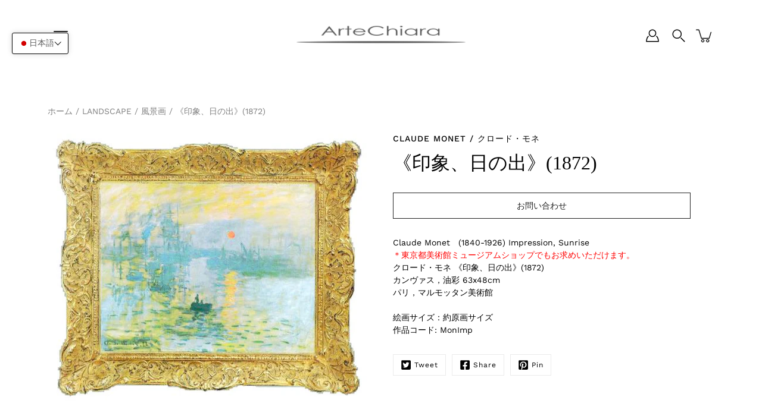

--- FILE ---
content_type: text/html; charset=utf-8
request_url: https://artdelight.org/products/72406330
body_size: 30040
content:
<!DOCTYPE html>
<html class="no-js no-touch" lang="ja">

<head>
	<meta charset="utf-8">
	<meta http-equiv='X-UA-Compatible' content='IE=edge,chrome=1'>
	<meta name="viewport" content="width=device-width, height=device-height, initial-scale=1.0, minimum-scale=1.0">
	<link rel="canonical" href="https://artdelight.org/products/72406330">
	<link rel="prefetch" as="document" href="https://artdelight.org">
	<link rel="preload" as="style" href="//artdelight.org/cdn/shop/t/23/assets/theme.css?v=45612401122965797591751517242">
	<link rel="preload" as="image" href="//artdelight.org/cdn/shop/t/23/assets/loader.svg?v=29761675971112988911751517242">
	<link rel="preload" as="script" href="//artdelight.org/cdn/shop/t/23/assets/lazysizes.min.js?v=27862327855797619101751517242">
	<link rel="preload" as="script" href="//artdelight.org/cdn/shop/t/23/assets/shop.js?v=70609973715184464761751517242">

	<link rel="dns-prefetch" href="https://cdn.shopify.com">
	<link rel="dns-prefetch" href="https://v.shopify.com">
	<link rel="dns-prefetch" href="https://fonts.googleapis.com" crossorigin>
	<link rel="dns-prefetch" href="https://cdn.shopifycloud.com">
	<link rel="dns-prefetch" href="https://cdnjs.cloudflare.com">
	<link rel="dns-prefetch" href="https://www.google-analytics.com">
	<link rel="preconnect" href="https://fonts.shopifycdn.com" crossorigin>
	<link rel="preconnect" href="https://ajax.googleapis.com">
	<link rel="preconnect" href="https://customjs.s.asaplabs.io">
	<link rel="dns-prefetch" href="https://maps.googleapis.com">
	<link rel="dns-prefetch" href="https://maps.gstatic.com">
	<link rel="dns-prefetch" href="https://monorail-edge.shopifysvc.com"><title>《印象、日の出》(1872) &ndash; 美術館所蔵・オークションハウス取扱い絵画のリプロダクトアート</title><meta name="description" content="Claude Monet　(1840-1926) Impression, Sunrise　　　　　　　　　　　　＊東京都美術館ミュージアムショップでもお求めいただけます。 クロード・モネ 《印象、日の出》(1872) カンヴァス，油彩 63x48cm　 パリ，マルモッタン美術館 絵画サイズ：約原画サイズ 作品コード: MonImp">



<link rel="preload" as="font" href="" type="font/woff2" crossorigin>
<link rel="preload" as="font" href="//artdelight.org/cdn/fonts/work_sans/worksans_n4.b7973b3d07d0ace13de1b1bea9c45759cdbe12cf.woff2" type="font/woff2" crossorigin><link rel="preload" as="font" href="//artdelight.org/cdn/fonts/work_sans/worksans_i4.16ff51e3e71fc1d09ff97b9ff9ccacbeeb384ec4.woff2" type="font/woff2" crossorigin><link rel="preload" as="font" href="//artdelight.org/cdn/fonts/work_sans/worksans_n5.42fc03d7028ac0f31a2ddf10d4a2904a7483a1c4.woff2" type="font/woff2" crossorigin><link rel="preload" as="font" href="//artdelight.org/cdn/fonts/work_sans/worksans_n7.e2cf5bd8f2c7e9d30c030f9ea8eafc69f5a92f7b.woff2" type="font/woff2" crossorigin><link rel="preload" as="font" href="//artdelight.org/cdn/fonts/work_sans/worksans_i7.7cdba6320b03c03dcaa365743a4e0e729fe97e54.woff2" type="font/woff2" crossorigin><style>
	:root {
		--color-background: #ffffff;
		--color-background-alpha-25: rgba(255, 255, 255, 0.25);
		--color-background-alpha-35: rgba(255, 255, 255, 0.35);
		--color-background-alpha-60: rgba(255, 255, 255, 0.6);
		--color-background-overlay: rgba(255, 255, 255, 0.9);
		--color-background-table-header: #808080;
		--color-heading: #000000;
		--color-text: #000000;
		--color-text-alpha-5: rgba(0, 0, 0, 0.05);
		--color-text-alpha-8: rgba(0, 0, 0, 0.08);
		--color-text-alpha-10: rgba(0, 0, 0, 0.1);
		--color-text-alpha-25: rgba(0, 0, 0, 0.25);
		--color-text-alpha-30: rgba(0, 0, 0, 0.3);
		--color-text-alpha-55: rgba(0, 0, 0, 0.55);
		--color-text-alpha-60: rgba(0, 0, 0, 0.6);
		--color-label: rgba(0, 0, 0, 0.8);
		--color-input-placeholder: rgba(0, 0, 0, 0.5);
		--color-cart-text: rgba(0, 0, 0, 0.6);
		--color-border: #000000;
		--color-border-dark: #000000;
		--color-error: #d02e2e;
		--color-header-bg: #ffffff;
		--color-header-text: #000000;
		--color-header-bg-home: #ffffff;
		--color-header-text-home: #000000;
		--color-header-bg-scroll: #ffffff;
		--color-header-text-scroll: #000000;
		--color-header-icon: #222222;
		--color-header-icon-bg: #ffffff;
		--color-header-icon-home: #222222;
		--color-header-icon-bg-home: #ffffff;
		--color-header-icon-scroll: #222222;
		--color-header-icon-bg-scroll: #ffffff;
		--color-dropdown-bg: #222222;
		--color-dropdown-text: #ffffff;
		--color-drawer-text: #ffffff;
		--color-drawer-bg: #222222;
		--color-badge-text: #fff;
		--color-badge-bg: #1a4b37;
		--color-button-primary-bg: #222222;
		--color-button-primary-text: #fff;
		--color-button-primary-border: #222222;
		--color-button-secondary-bg: #ffffff;
		--color-button-secondary-text: #000;
		--color-button-secondary-border: #000;
		--color-button-alt-bg: transparent;
		--color-button-alt-text: #222222;
		--color-button-alt-border: #222222;
		--color-top-bar-text: #ffffff;
		--color-top-bar-bg: #222222;
		--color-footer-text: #ffffff;
		--color-footer-placeholder-text: rgba(255, 255, 255, 0.5);
		--color-footer-bg: #282828;
		--color-footer-bg-hover: rgba(255, 255, 255, 0.05);
		--color-footer-bottom-text: rgba(255, 255, 255, 0.7);
		--color-footer-bottom-bg: #282828;
		--color-footer-bottom-bg-hover: rgba(255, 255, 255, 0.05);
		--color-footer-bottom-border: rgba(255, 255, 255, 0.1);
		--color-search-overlay: rgba(51, 51, 51, 0.5);

		--body-letter-spacing: 0px;
		--heading-letter-spacing: 0px;

		--body-font-family: "Work Sans", sans-serif;
		--heading-font-family: "New York", Iowan Old Style, Apple Garamond, Baskerville, Times New Roman, Droid Serif, Times, Source Serif Pro, serif, Apple Color Emoji, Segoe UI Emoji, Segoe UI Symbol;

		--body-font-weight: 400;
		--heading-font-weight: 400;

		--body-font-style: normal;
		--heading-font-style: normal;

		--body-font-weight-medium: 500;
		--body-font-weight-bold: 700;

		--heading-font-weight-bold: 700;

		--font-size-body: 14px;
		--font-size-base: 14px;

		--font-size-h1: 42px;
		--font-size-h2: 31.99px;
		--font-size-h3: 21.98px;
		--font-size-h4: 17.01px;
		--font-size-h5: 14.0px;
		--font-size-h6: 11.2px;

		--font-size-h1-mobile: 29.988px;
		--font-size-h2-mobile: 24.99px;

		--font-size-banner-text: 17.92px;
		--font-size-banner-text-mobile: 15.988px;

		--font-size-logo: 23.94px;

		--icon-loader: url( "//artdelight.org/cdn/shop/t/23/assets/loader.svg?v=29761675971112988911751517242" );
		--icon-zoom-in: url( "//artdelight.org/cdn/shop/t/23/assets/icon-zoom-in.svg?v=66463440030260818311751517242" );
		--icon-zoom-out: url( "//artdelight.org/cdn/shop/t/23/assets/icon-zoom-out.svg?v=19447117299412374421751517242" );

		--image-size: cover;
		--image-aspect-ratio: 100%;
		--image-aspect-ratio-half: 50%;
	}

	
	@font-face {
  font-family: "Work Sans";
  font-weight: 400;
  font-style: normal;
  font-display: swap;
  src: url("//artdelight.org/cdn/fonts/work_sans/worksans_n4.b7973b3d07d0ace13de1b1bea9c45759cdbe12cf.woff2") format("woff2"),
       url("//artdelight.org/cdn/fonts/work_sans/worksans_n4.cf5ceb1e6d373a9505e637c1aff0a71d0959556d.woff") format("woff");
}

@font-face {
  font-family: "Work Sans";
  font-weight: 700;
  font-style: normal;
  font-display: swap;
  src: url("//artdelight.org/cdn/fonts/work_sans/worksans_n7.e2cf5bd8f2c7e9d30c030f9ea8eafc69f5a92f7b.woff2") format("woff2"),
       url("//artdelight.org/cdn/fonts/work_sans/worksans_n7.20f1c80359e7f7b4327b81543e1acb5c32cd03cd.woff") format("woff");
}

@font-face {
  font-family: "Work Sans";
  font-weight: 500;
  font-style: normal;
  font-display: swap;
  src: url("//artdelight.org/cdn/fonts/work_sans/worksans_n5.42fc03d7028ac0f31a2ddf10d4a2904a7483a1c4.woff2") format("woff2"),
       url("//artdelight.org/cdn/fonts/work_sans/worksans_n5.1f79bf93aa21696aa0428c88e39fb9f946295341.woff") format("woff");
}

@font-face {
  font-family: "Work Sans";
  font-weight: 400;
  font-style: italic;
  font-display: swap;
  src: url("//artdelight.org/cdn/fonts/work_sans/worksans_i4.16ff51e3e71fc1d09ff97b9ff9ccacbeeb384ec4.woff2") format("woff2"),
       url("//artdelight.org/cdn/fonts/work_sans/worksans_i4.ed4a1418cba5b7f04f79e4d5c8a5f1a6bd34f23b.woff") format("woff");
}

@font-face {
  font-family: "Work Sans";
  font-weight: 700;
  font-style: italic;
  font-display: swap;
  src: url("//artdelight.org/cdn/fonts/work_sans/worksans_i7.7cdba6320b03c03dcaa365743a4e0e729fe97e54.woff2") format("woff2"),
       url("//artdelight.org/cdn/fonts/work_sans/worksans_i7.42a9f4016982495f4c0b0fb3dc64cf8f2d0c3eaa.woff") format("woff");
}

</style><link href="//artdelight.org/cdn/shop/t/23/assets/theme.css?v=45612401122965797591751517242" rel="stylesheet" type="text/css" media="all" /><script type="text/javascript">
		document.documentElement.className = document.documentElement.className.replace('no-js', 'js');

		window.theme = {
			info: {
				name: 'Modular'
			},
			version: '1.9.9',
			routes: {
				root_url: "\/",
				search_url: "\/search",
				product_recommendations_url: "\/recommendations\/products"
			},
			translations: {
				add_to_cart: "カートへ追加",
				load_more: "もっと読み込む",
				form_submit: "カートへ追加",
				form_submit_error: " ",
				form_submit_error_details: "申し訳ありませんが、この商品の在庫が不足しています。 カートに追加するアイテムを減らしてみてください。",
				cart_title: "ショッピングカート",
				cart_empty: "あなたのカートは空です",
				cart_acceptance_error: "利用規約に同意する必要があります。",
				continue_shopping: "ショッピングを続ける",
				on_sale: "販売中",
				unit_price_separator: "あたり",
				sold_out: "SOLD OUT",
				unavailable: "利用不可",
				results_products: "商品",
				results_pages: "ページ",
				results_articles: "記事",
				no_results: "結果が見つかりません",
				previous: "前へ",
				next: "次へ",
				view_all: "全て見る"
			},
			icons: {
				arrow: '<svg version="1.1" xmlns="http://www.w3.org/2000/svg" width="12" height="12" viewBox="0 0 1024 1024" class="icon icon-arrow"><path d="M926.553 256.428c25.96-23.409 62.316-19.611 83.605 7.033 20.439 25.582 18.251 61.132-6.623 83.562l-467.010 421.128c-22.547 20.331-56.39 19.789-78.311-1.237l-439.071-421.128c-24.181-23.193-25.331-58.79-4.144-83.721 22.077-25.978 58.543-28.612 83.785-4.402l400.458 384.094 427.311-385.33z"></path></svg>',
				arrowSlider: '<svg version="1.1" xmlns="http://www.w3.org/2000/svg" width="24" height="24" viewBox="0 0 1024 1024" class="icon icon-submit"><path d="M1023.998 511.724v-6.44c-0.108-1.288-0.706-2.417-1.605-3.215l-0.005-0.005c0-1.61-1.61-1.61-1.61-3.22s-1.61-1.61-1.61-3.22c-0.89 0-1.61-0.72-1.61-1.61v0l-365.484-378.365c-6.058-5.789-14.286-9.354-23.346-9.354s-17.288 3.564-23.358 9.366l0.013-0.013c-6.101 5.61-9.909 13.631-9.909 22.541s3.81 16.931 9.888 22.52l0.022 0.020 307.522 318.793h-880.705c-17.785 0-32.201 14.417-32.201 32.201s14.417 32.201 32.201 32.201v0h887.145l-313.962 318.793c-5.226 5.704-8.429 13.338-8.429 21.72 0 9.19 3.851 17.481 10.025 23.347l0.014 0.013c5.61 6.101 13.631 9.909 22.541 9.909s16.931-3.81 22.52-9.888l0.020-0.022 363.874-370.315c0-1.61 0-1.61 1.61-3.22 0.89 0 1.61-0.72 1.61-1.61v0c0-1.61 1.61-1.61 1.61-3.22h1.61v-3.22c0.904-0.803 1.502-1.932 1.608-3.203l0.002-0.017v-11.27z"></path></svg>',
				arrowNavSlider: 'M0.0776563715,49.6974826 L0.0776563715,50.3266624 C0.0882978908,50.4524827 0.146435015,50.5626537 0.234305795,50.6407437 C0.234697028,50.7982538 0.39181593,50.7982538 0.39181593,50.9556075 C0.39181593,51.1129611 0.548934833,51.1127264 0.548934833,51.27008 C0.636101395,51.27008 0.706053735,51.3405018 0.706053735,51.4271989 L36.3981789,88.377449 C36.9898787,88.9427015 37.7935482,89.2908983 38.6778897,89.2908983 C39.5622313,89.2908983 40.3661354,88.9429363 40.9590089,88.3761189 C41.5534473,87.8297238 41.9253528,87.0464767 41.9253528,86.1759065 C41.9253528,85.3053363 41.5534473,84.5227934 40.9597131,83.9766331 L10.297036,52.0652206 L96.9330092,52.8421298 C98.6696895,52.8421298 100.077578,51.4342411 100.077578,49.6975608 C100.077578,47.9608805 98.6696895,46.5529919 96.9330092,46.5529919 L10.297036,46.5529919 L40.9578352,15.4206794 C41.4680804,14.8636428 41.7811445,14.1180323 41.7811445,13.299496 C41.7811445,12.4018526 41.4053267,11.5926276 40.8022812,11.0197852 C40.2533823,10.422843 39.4701352,10.0509375 38.599565,10.0509375 C37.7289948,10.0509375 36.9464519,10.422843 36.4002916,11.0165771 L36.3981007,11.018768 L0.863172638,47.1829542 C0.863172638,47.3400731 0.863172638,47.3400731 0.706053735,47.4974267 C0.618887173,47.4974267 0.548934833,47.5678485 0.548934833,47.6545456 C0.548934833,47.8116645 0.39181593,47.8116645 0.39181593,47.9690181 L0.234697028,47.9690181 L0.234697028,48.2834907 C0.146356768,48.3619719 0.0882196443,48.4723777 0.077578125,48.5964766 L0.077578125,49.6984215 L0.0776563715,49.6974826 Z',
				arrowLong: '<svg version="1.1" xmlns="http://www.w3.org/2000/svg" width="1024" height="1024" viewBox="0 0 1024 1024" class="icon icon-arrow-long"><path d="M525.379 1020.065l114.69-110.279c7.645-7.353 7.645-18.379 0-25.732s-19.113-7.353-26.762 0l-82.194 77.195v-942.87c0-11.029-7.645-18.379-19.113-18.379s-19.113 7.353-19.113 18.379v942.87l-82.194-79.033c-7.645-7.353-19.113-7.353-26.762 0-3.823 3.676-5.734 9.191-5.734 12.868s1.911 9.191 5.734 12.868l114.69 110.279c7.645 7.353 19.113 7.353 26.762 1.838z"></path></svg>',
				check: '<svg version="1.1" xmlns="http://www.w3.org/2000/svg" width="1317" height="1024" viewBox="0 0 1317 1024" class="icon icon-check"><path d="M1277.067 47.359c-42.785-42.731-112.096-42.731-154.88 0l-697.692 698.422-232.32-233.782c-43.178-40.234-110.463-39.047-152.195 2.685s-42.919 109.017-2.685 152.195l309.761 309.761c42.785 42.731 112.096 42.731 154.88 0l775.132-774.401c42.731-42.785 42.731-112.096 0-154.88z"></path></svg>',
				close: '<svg version="1.1" xmlns="http://www.w3.org/2000/svg" width="24" height="24" viewBox="0 0 1024 1024" class="icon icon-close"><path d="M446.174 512l-432.542-432.542c-18.177-18.177-18.177-47.649 0-65.826s47.649-18.177 65.826 0l432.542 432.542 432.542-432.542c18.177-18.177 47.649-18.177 65.826 0s18.177 47.649 0 65.826l-432.542 432.542 432.542 432.542c18.177 18.177 18.177 47.649 0 65.826s-47.649 18.177-65.826 0l-432.542-432.542-432.542 432.542c-18.177 18.177-47.649 18.177-65.826 0s-18.177-47.649 0-65.826l432.542-432.542z"></path></svg>',
				plus: '<svg version="1.1" xmlns="http://www.w3.org/2000/svg" width="12" height="12" viewBox="0 0 1024 1024" class="icon icon-plus"><path d="M465.066 465.067l0.001-411.166c-0.005-0.407-0.005-0.407-0.006-0.805 0-29.324 23.796-53.095 53.149-53.095s53.149 23.771 53.149 53.095c-0.001 0.365-0.001 0.365-0.004 0.524l-0.009 411.446 398.754 0.001c0.407-0.005 0.407-0.005 0.805-0.006 29.324 0 53.095 23.796 53.095 53.149s-23.771 53.149-53.095 53.149c-0.365-0.001-0.365-0.001-0.524-0.004l-399.037-0.009-0.009 396.75c0.059 1.378 0.059 1.378 0.071 2.762 0 29.35-23.817 53.142-53.197 53.142-28.299 0-51.612-22.132-53.124-50.361l-0.044-0.832 0.583-0.382-0.586 0.017c-0.020-0.795-0.020-0.795-0.024-1.59 0.011-1.42 0.011-1.42 0.050-1.933l0.001-397.576-409.162-0.009c-1.378 0.059-1.378 0.059-2.762 0.071-29.35 0-53.142-23.817-53.142-53.197 0-28.299 22.132-51.612 50.361-53.124l0.832-0.044 0.382 0.583-0.017-0.586c0.795-0.020 0.795-0.020 1.59-0.024 1.42 0.011 1.42 0.011 1.933 0.050l409.986 0.001z"></path></svg>',
				minus: '<svg version="1.1" xmlns="http://www.w3.org/2000/svg" width="12" height="12" viewBox="0 0 1024 1024" class="icon icon-minus"><path d="M51.573 459.468l-0.017-0.585c0.795-0.020 0.795-0.020 1.59-0.024 1.42 0.011 1.42 0.011 1.933 0.050l915.021 0.002c0.407-0.005 0.407-0.005 0.805-0.006 29.324 0 53.095 23.771 53.095 53.095s-23.771 53.095-53.095 53.095c-0.365-0.001-0.365-0.001-0.524-0.004l-914.477-0.021c-1.378 0.059-1.378 0.059-2.762 0.071-29.35 0-53.142-23.793-53.142-53.142 0-28.271 22.132-51.558 50.361-53.069l0.832-0.044 0.382 0.582z"></path></svg>',
				blank: "\/\/artdelight.org\/cdn\/shop\/t\/23\/assets\/blank_1x1.gif?v=50849316544257392421751517242"
			},
			settings: {
				enableAcceptTerms: false,
				enableAjaxCart: true,
				enableColorSwatches: true,
				enablePaymentButton: true,
				enableVideoLooping: false,
				enableTextAnimations: true,
				enableGridItemsAnimations: true,
				enableSearch: true,
				enableYotpo: false,
				showProductDescription: true,
				showQuickView: true,
				showQuantity: true,
				showReviews: false,
				yotpoId: "",
				imageAspectRatio: 1,
				imageBackgroundSize: "cover",
				productBadgeStyle: "circle",
				searchType: "product,article",
				productTitlePosition: "center"
			},
			isTouch: false
		};
		window.moneyFormat = "${{amount}}";
		window.slate = window.slate || {};
		window.lazySizesConfig = {
			loadHidden: false,
			hFac: 0.5,
			expFactor: 2,
			customMedia: {
			  '--phone': '(max-width: 640px)',
			  '--tablet': '(min-width: 641px) and (max-width: 1023px)',
			  '--lap': '(min-width: 1024px)'
			}
		}
	</script>
	<script src="//artdelight.org/cdn/shop/t/23/assets/lazysizes.min.js?v=27862327855797619101751517242" async></script>
	<script src="//artdelight.org/cdn/shop/t/23/assets/shop.js?v=70609973715184464761751517242" defer></script><script>window.performance && window.performance.mark && window.performance.mark('shopify.content_for_header.start');</script><meta id="shopify-digital-wallet" name="shopify-digital-wallet" content="/53055422662/digital_wallets/dialog">
<link rel="alternate" hreflang="x-default" href="https://artdelight.org/products/72406330">
<link rel="alternate" hreflang="ja" href="https://artdelight.org/products/72406330">
<link rel="alternate" hreflang="en" href="https://artdelight.org/en/products/impression-sunrise-1872">
<link rel="alternate" hreflang="ja-CN" href="https://artdelight.org/ja-cn/products/72406330">
<link rel="alternate" hreflang="en-CN" href="https://artdelight.org/en-cn/products/impression-sunrise-1872">
<link rel="alternate" type="application/json+oembed" href="https://artdelight.org/products/72406330.oembed">
<script async="async" src="/checkouts/internal/preloads.js?locale=ja-JP"></script>
<script id="shopify-features" type="application/json">{"accessToken":"b0bd5a0d45937dce9e407f40120f939a","betas":["rich-media-storefront-analytics"],"domain":"artdelight.org","predictiveSearch":false,"shopId":53055422662,"locale":"ja"}</script>
<script>var Shopify = Shopify || {};
Shopify.shop = "artdelight.myshopify.com";
Shopify.locale = "ja";
Shopify.currency = {"active":"USD","rate":"0.0064517754"};
Shopify.country = "JP";
Shopify.theme = {"name":"Modular - ココナラyuki","id":142478999750,"schema_name":"Modular","schema_version":"1.9.9","theme_store_id":849,"role":"main"};
Shopify.theme.handle = "null";
Shopify.theme.style = {"id":null,"handle":null};
Shopify.cdnHost = "artdelight.org/cdn";
Shopify.routes = Shopify.routes || {};
Shopify.routes.root = "/";</script>
<script type="module">!function(o){(o.Shopify=o.Shopify||{}).modules=!0}(window);</script>
<script>!function(o){function n(){var o=[];function n(){o.push(Array.prototype.slice.apply(arguments))}return n.q=o,n}var t=o.Shopify=o.Shopify||{};t.loadFeatures=n(),t.autoloadFeatures=n()}(window);</script>
<script id="shop-js-analytics" type="application/json">{"pageType":"product"}</script>
<script defer="defer" async type="module" src="//artdelight.org/cdn/shopifycloud/shop-js/modules/v2/client.init-shop-cart-sync_Cun6Ba8E.ja.esm.js"></script>
<script defer="defer" async type="module" src="//artdelight.org/cdn/shopifycloud/shop-js/modules/v2/chunk.common_DGWubyOB.esm.js"></script>
<script type="module">
  await import("//artdelight.org/cdn/shopifycloud/shop-js/modules/v2/client.init-shop-cart-sync_Cun6Ba8E.ja.esm.js");
await import("//artdelight.org/cdn/shopifycloud/shop-js/modules/v2/chunk.common_DGWubyOB.esm.js");

  window.Shopify.SignInWithShop?.initShopCartSync?.({"fedCMEnabled":true,"windoidEnabled":true});

</script>
<script id="__st">var __st={"a":53055422662,"offset":-28800,"reqid":"7605a379-e6d0-42a3-bacc-a997f72c5f0f-1768613653","pageurl":"artdelight.org\/products\/72406330","u":"3f06487aeddd","p":"product","rtyp":"product","rid":6210927984838};</script>
<script>window.ShopifyPaypalV4VisibilityTracking = true;</script>
<script id="captcha-bootstrap">!function(){'use strict';const t='contact',e='account',n='new_comment',o=[[t,t],['blogs',n],['comments',n],[t,'customer']],c=[[e,'customer_login'],[e,'guest_login'],[e,'recover_customer_password'],[e,'create_customer']],r=t=>t.map((([t,e])=>`form[action*='/${t}']:not([data-nocaptcha='true']) input[name='form_type'][value='${e}']`)).join(','),a=t=>()=>t?[...document.querySelectorAll(t)].map((t=>t.form)):[];function s(){const t=[...o],e=r(t);return a(e)}const i='password',u='form_key',d=['recaptcha-v3-token','g-recaptcha-response','h-captcha-response',i],f=()=>{try{return window.sessionStorage}catch{return}},m='__shopify_v',_=t=>t.elements[u];function p(t,e,n=!1){try{const o=window.sessionStorage,c=JSON.parse(o.getItem(e)),{data:r}=function(t){const{data:e,action:n}=t;return t[m]||n?{data:e,action:n}:{data:t,action:n}}(c);for(const[e,n]of Object.entries(r))t.elements[e]&&(t.elements[e].value=n);n&&o.removeItem(e)}catch(o){console.error('form repopulation failed',{error:o})}}const l='form_type',E='cptcha';function T(t){t.dataset[E]=!0}const w=window,h=w.document,L='Shopify',v='ce_forms',y='captcha';let A=!1;((t,e)=>{const n=(g='f06e6c50-85a8-45c8-87d0-21a2b65856fe',I='https://cdn.shopify.com/shopifycloud/storefront-forms-hcaptcha/ce_storefront_forms_captcha_hcaptcha.v1.5.2.iife.js',D={infoText:'hCaptchaによる保護',privacyText:'プライバシー',termsText:'利用規約'},(t,e,n)=>{const o=w[L][v],c=o.bindForm;if(c)return c(t,g,e,D).then(n);var r;o.q.push([[t,g,e,D],n]),r=I,A||(h.body.append(Object.assign(h.createElement('script'),{id:'captcha-provider',async:!0,src:r})),A=!0)});var g,I,D;w[L]=w[L]||{},w[L][v]=w[L][v]||{},w[L][v].q=[],w[L][y]=w[L][y]||{},w[L][y].protect=function(t,e){n(t,void 0,e),T(t)},Object.freeze(w[L][y]),function(t,e,n,w,h,L){const[v,y,A,g]=function(t,e,n){const i=e?o:[],u=t?c:[],d=[...i,...u],f=r(d),m=r(i),_=r(d.filter((([t,e])=>n.includes(e))));return[a(f),a(m),a(_),s()]}(w,h,L),I=t=>{const e=t.target;return e instanceof HTMLFormElement?e:e&&e.form},D=t=>v().includes(t);t.addEventListener('submit',(t=>{const e=I(t);if(!e)return;const n=D(e)&&!e.dataset.hcaptchaBound&&!e.dataset.recaptchaBound,o=_(e),c=g().includes(e)&&(!o||!o.value);(n||c)&&t.preventDefault(),c&&!n&&(function(t){try{if(!f())return;!function(t){const e=f();if(!e)return;const n=_(t);if(!n)return;const o=n.value;o&&e.removeItem(o)}(t);const e=Array.from(Array(32),(()=>Math.random().toString(36)[2])).join('');!function(t,e){_(t)||t.append(Object.assign(document.createElement('input'),{type:'hidden',name:u})),t.elements[u].value=e}(t,e),function(t,e){const n=f();if(!n)return;const o=[...t.querySelectorAll(`input[type='${i}']`)].map((({name:t})=>t)),c=[...d,...o],r={};for(const[a,s]of new FormData(t).entries())c.includes(a)||(r[a]=s);n.setItem(e,JSON.stringify({[m]:1,action:t.action,data:r}))}(t,e)}catch(e){console.error('failed to persist form',e)}}(e),e.submit())}));const S=(t,e)=>{t&&!t.dataset[E]&&(n(t,e.some((e=>e===t))),T(t))};for(const o of['focusin','change'])t.addEventListener(o,(t=>{const e=I(t);D(e)&&S(e,y())}));const B=e.get('form_key'),M=e.get(l),P=B&&M;t.addEventListener('DOMContentLoaded',(()=>{const t=y();if(P)for(const e of t)e.elements[l].value===M&&p(e,B);[...new Set([...A(),...v().filter((t=>'true'===t.dataset.shopifyCaptcha))])].forEach((e=>S(e,t)))}))}(h,new URLSearchParams(w.location.search),n,t,e,['guest_login'])})(!0,!0)}();</script>
<script integrity="sha256-4kQ18oKyAcykRKYeNunJcIwy7WH5gtpwJnB7kiuLZ1E=" data-source-attribution="shopify.loadfeatures" defer="defer" src="//artdelight.org/cdn/shopifycloud/storefront/assets/storefront/load_feature-a0a9edcb.js" crossorigin="anonymous"></script>
<script data-source-attribution="shopify.dynamic_checkout.dynamic.init">var Shopify=Shopify||{};Shopify.PaymentButton=Shopify.PaymentButton||{isStorefrontPortableWallets:!0,init:function(){window.Shopify.PaymentButton.init=function(){};var t=document.createElement("script");t.src="https://artdelight.org/cdn/shopifycloud/portable-wallets/latest/portable-wallets.ja.js",t.type="module",document.head.appendChild(t)}};
</script>
<script data-source-attribution="shopify.dynamic_checkout.buyer_consent">
  function portableWalletsHideBuyerConsent(e){var t=document.getElementById("shopify-buyer-consent"),n=document.getElementById("shopify-subscription-policy-button");t&&n&&(t.classList.add("hidden"),t.setAttribute("aria-hidden","true"),n.removeEventListener("click",e))}function portableWalletsShowBuyerConsent(e){var t=document.getElementById("shopify-buyer-consent"),n=document.getElementById("shopify-subscription-policy-button");t&&n&&(t.classList.remove("hidden"),t.removeAttribute("aria-hidden"),n.addEventListener("click",e))}window.Shopify?.PaymentButton&&(window.Shopify.PaymentButton.hideBuyerConsent=portableWalletsHideBuyerConsent,window.Shopify.PaymentButton.showBuyerConsent=portableWalletsShowBuyerConsent);
</script>
<script>
  function portableWalletsCleanup(e){e&&e.src&&console.error("Failed to load portable wallets script "+e.src);var t=document.querySelectorAll("shopify-accelerated-checkout .shopify-payment-button__skeleton, shopify-accelerated-checkout-cart .wallet-cart-button__skeleton"),e=document.getElementById("shopify-buyer-consent");for(let e=0;e<t.length;e++)t[e].remove();e&&e.remove()}function portableWalletsNotLoadedAsModule(e){e instanceof ErrorEvent&&"string"==typeof e.message&&e.message.includes("import.meta")&&"string"==typeof e.filename&&e.filename.includes("portable-wallets")&&(window.removeEventListener("error",portableWalletsNotLoadedAsModule),window.Shopify.PaymentButton.failedToLoad=e,"loading"===document.readyState?document.addEventListener("DOMContentLoaded",window.Shopify.PaymentButton.init):window.Shopify.PaymentButton.init())}window.addEventListener("error",portableWalletsNotLoadedAsModule);
</script>

<script type="module" src="https://artdelight.org/cdn/shopifycloud/portable-wallets/latest/portable-wallets.ja.js" onError="portableWalletsCleanup(this)" crossorigin="anonymous"></script>
<script nomodule>
  document.addEventListener("DOMContentLoaded", portableWalletsCleanup);
</script>

<link id="shopify-accelerated-checkout-styles" rel="stylesheet" media="screen" href="https://artdelight.org/cdn/shopifycloud/portable-wallets/latest/accelerated-checkout-backwards-compat.css" crossorigin="anonymous">
<style id="shopify-accelerated-checkout-cart">
        #shopify-buyer-consent {
  margin-top: 1em;
  display: inline-block;
  width: 100%;
}

#shopify-buyer-consent.hidden {
  display: none;
}

#shopify-subscription-policy-button {
  background: none;
  border: none;
  padding: 0;
  text-decoration: underline;
  font-size: inherit;
  cursor: pointer;
}

#shopify-subscription-policy-button::before {
  box-shadow: none;
}

      </style>

<script>window.performance && window.performance.mark && window.performance.mark('shopify.content_for_header.end');</script>
 

<script>window.__pagefly_analytics_settings__ = {"acceptTracking":false};</script>
 

<!-- BEGIN app block: shopify://apps/t-lab-ai-language-translate/blocks/language_switcher/b5b83690-efd4-434d-8c6a-a5cef4019faf --><!-- BEGIN app snippet: switcher_styling -->

<link href="//cdn.shopify.com/extensions/019bb762-7264-7b99-8d86-32684349d784/content-translation-297/assets/advanced-switcher.css" rel="stylesheet" type="text/css" media="all" />

<style>
  .tl-switcher-container.tl-custom-position {
    border-width: 1px;
    border-style: solid;
    border-color: #000000;
    background-color: #ffffff;
  }

  .tl-custom-position.top-right {
    top: 55px;
    right: 20px;
    bottom: auto;
    left: auto;
  }

  .tl-custom-position.top-left {
    top: 55px;
    right: auto;
    bottom: auto;
    left: 20px;
  }

  .tl-custom-position.bottom-left {
    position: fixed;
    top: auto;
    right: auto;
    bottom: 20px;
    left: 20px;
  }

  .tl-custom-position.bottom-right {
    position: fixed;
    top: auto;
    right: 20px;
    bottom: 20px;
    left: auto;
  }

  .tl-custom-position > div {
    font-size: 14px;
    color: #5c5c5c;
  }

  .tl-custom-position .tl-label {
    color: #5c5c5c;
  }

  .tl-dropdown,
  .tl-overlay,
  .tl-options {
    display: none;
  }

  .tl-dropdown.bottom-right,
  .tl-dropdown.bottom-left {
    bottom: 100%;
    top: auto;
  }

  .tl-dropdown.top-right,
  .tl-dropdown.bottom-right {
    right: 0;
    left: auto;
  }

  .tl-options.bottom-right,
  .tl-options.bottom-left {
    bottom: 100%;
    top: auto;
  }

  .tl-options.top-right,
  .tl-options.bottom-right {
    right: 0;
    left: auto;
  }

  div:not(.tl-inner) > .tl-switcher .tl-select,
  div.tl-selections {
    border-width: 0px;
  }

  

  
</style>
<!-- END app snippet -->

<script type="text/template" id="tl-switcher-template">
  <div class="tl-switcher-container hidden top-left">
    
        <!-- BEGIN app snippet: language_form --><div class="tl-switcher tl-language"><form method="post" action="/localization" id="localization_form" accept-charset="UTF-8" class="shopify-localization-form" enctype="multipart/form-data"><input type="hidden" name="form_type" value="localization" /><input type="hidden" name="utf8" value="✓" /><input type="hidden" name="_method" value="put" /><input type="hidden" name="return_to" value="/products/72406330" />
    <div class="tl-select">
      
          <img
            class="tl-flag"
            loading="lazy"
            width="20"
            height="18"
            alt="Language switcher country flag for 日本語"
            src="https://cdn.shopify.com/extensions/019bb762-7264-7b99-8d86-32684349d784/content-translation-297/assets/jp.svg"
          >
            <span class="tl-label tl-name">日本語</span>
      
    </div>
    <ul class="tl-options top-left" role="list">
      
          <li
            class="tl-option active"
            data-value="ja"
          >
              <img
                class="tl-flag"
                loading="lazy"
                width="20"
                height="18"
                alt="Language dropdown option country flag for 日本語"
                src="https://cdn.shopify.com/extensions/019bb762-7264-7b99-8d86-32684349d784/content-translation-297/assets/jp.svg"
              >
                <span class="tl-label tl-name" for="日本語">日本語</span>
          </li>
          <li
            class="tl-option "
            data-value="en"
          >
              <img
                class="tl-flag"
                loading="lazy"
                width="20"
                height="18"
                alt="Language dropdown option country flag for English"
                src="https://cdn.shopify.com/extensions/019bb762-7264-7b99-8d86-32684349d784/content-translation-297/assets/gb.svg"
              >
                <span class="tl-label tl-name" for="English">English</span>
          </li>
      
    </ul>
    <input type="hidden" name="country_code" value="JP">
    <input type="hidden" name="language_code" value="ja"></form>
</div>
<!-- END app snippet -->

      
    <!-- BEGIN app snippet: language_form2 --><div class="tl-languages-unwrap" style="display: none;"><form method="post" action="/localization" id="localization_form" accept-charset="UTF-8" class="shopify-localization-form" enctype="multipart/form-data"><input type="hidden" name="form_type" value="localization" /><input type="hidden" name="utf8" value="✓" /><input type="hidden" name="_method" value="put" /><input type="hidden" name="return_to" value="/products/72406330" />
    <ul class="tl-options" role="list">
      
          <li
            class="tl-option active"
            data-value="ja"
          >
                <span class="tl-label tl-name" for="日本語">日本語</span>
          </li>
          <li
            class="tl-option "
            data-value="en"
          >
                <span class="tl-label tl-name" for="English">English</span>
          </li>
      
    </ul>
    <input type="hidden" name="country_code" value="JP">
    <input type="hidden" name="language_code" value="ja"></form>
</div>
<!-- END app snippet -->
  </div>
</script>

<!-- BEGIN app snippet: switcher_init_script --><script>
  "use strict";
  (()=>{let s="tlSwitcherReady",l="hidden";function c(i,r,t=0){var e=i.map(function(e){return document.querySelector(e)});if(e.every(function(e){return!!e}))r(e);else{let e=new MutationObserver(function(e,t){var n=i.map(function(e){return document.querySelector(e)});n.every(function(e){return!!e})&&(t.disconnect(),r(n))});e.observe(document.documentElement,{childList:!0,subtree:!0}),0<t&&setTimeout(function(){e.disconnect()},t)}}let a=function(c,a){return function(t){var n=t[0],i=t[1];if(n&&i){var r=n.cloneNode(!0);let e=!1;switch(a){case"before":var o=i.parentElement;o&&(o.insertBefore(r,i),e=!0);break;case"after":o=i.parentElement;o&&(o.insertBefore(r,i.nextSibling),e=!0);break;case"in-element-prepend":o=i.firstChild;i.insertBefore(r,o),e=!0;break;case"in-element":i.appendChild(r),e=!0}e&&(r instanceof HTMLElement&&(r.classList.add(c),r.classList.remove(l)),t=new CustomEvent(s,{detail:{switcherElement:r}}),document.dispatchEvent(t))}}};function r(e){switch(e.switcherPosition){case"header":t=e.switcherPrototypeSelector,i=e.headerRelativePosition,r=e.mobileRefElement,o=e.mobileRelativePosition,(n=e.headerRefElement)&&n.split(",").map(e=>e.trim()).filter(Boolean).forEach(e=>{c([t,e],a("desktop",i),3e3)}),r&&r.split(",").map(e=>e.trim()).filter(Boolean).forEach(e=>{c([t,e],a("mobile",o))});break;case"custom":n=e.switcherPrototypeSelector,(n=document.querySelector(n))&&(n.classList.add("tl-custom-position"),n.classList.remove(l),n=new CustomEvent(s,{detail:{switcherElement:n}}),document.dispatchEvent(n))}var t,n,i,r,o}void 0===window.TranslationLab&&(window.TranslationLab={}),window.TranslationLab.Switcher={configure:function(i){c(["body"],e=>{var t,n=document.getElementById("tl-switcher-template");n&&((t=document.createElement("div")).innerHTML=n.innerHTML,n=t.querySelector(".tl-switcher-container"))&&(t=n.cloneNode(!0),e[0])&&e[0].appendChild(t),r(i)})}}})();
</script><!-- END app snippet -->

<script>
  (function () {

    var enabledShopCurrenciesJson = '[{"name":"United Arab Emirates Dirham","iso_code":"AED","symbol":"د.إ"},{"name":"Chinese Renminbi Yuan","iso_code":"CNY","symbol":"¥"},{"name":"Indonesian Rupiah","iso_code":"IDR","symbol":"Rp"},{"name":"Japanese Yen","iso_code":"JPY","symbol":"¥"},{"name":"Qatari Riyal","iso_code":"QAR","symbol":"ر.ق"},{"name":"Saudi Riyal","iso_code":"SAR","symbol":"ر.س"},{"name":"United States Dollar","iso_code":"USD","symbol":"$"}]';
    var availableCountriesJson = '[{"name":"アメリカ合衆国","iso_code":"US","currency_code":"USD"},{"name":"アラブ首長国連邦","iso_code":"AE","currency_code":"AED"},{"name":"インドネシア","iso_code":"ID","currency_code":"IDR"},{"name":"オマーン","iso_code":"OM","currency_code":"JPY"},{"name":"カタール","iso_code":"QA","currency_code":"QAR"},{"name":"サウジアラビア","iso_code":"SA","currency_code":"SAR"},{"name":"中国","iso_code":"CN","currency_code":"CNY"},{"name":"日本","iso_code":"JP","currency_code":"USD"}]';

    if (typeof window.TranslationLab === 'undefined') {
      window.TranslationLab = {};
    }

    window.TranslationLab.CurrencySettings = {
      themeMoneyFormat: "${{amount}}",
      themeMoneyWithCurrencyFormat: "${{amount}} USD",
      format: 'money_with_currency_format',
      isRtl: false
    };

    window.TranslationLab.switcherSettings = {
      switcherMode: 'language',
      labelType: 'language-name',
      showFlags: true,
      useSwitcherIcon: false,
      imgFileTemplate: 'https://cdn.shopify.com/extensions/019bb762-7264-7b99-8d86-32684349d784/content-translation-297/assets/[country-code].svg',

      isModal: false,

      currencyFormatClass: 'span.money, span.tlab-currency-format, .price-item, .price, .price-sale, .price-compare, .product__price, .product__price--sale, .product__price--old, .jsPrice',
      shopCurrencyCode: "USD" || "JPY",

      langCurrencies: null,

      currentLocale: 'ja',
      languageList: JSON.parse("[{\r\n\"name\": \"日本語\",\r\n\"endonym_name\": \"日本語\",\r\n\"iso_code\": \"ja\",\r\n\"display_code\": \"ja\",\r\n\"primary\": true,\"flag\": \"https:\/\/cdn.shopify.com\/extensions\/019bb762-7264-7b99-8d86-32684349d784\/content-translation-297\/assets\/jp.svg\",\r\n\"region\": null,\r\n\"regions\": null,\r\n\"root_url\": \"\\\/\"\r\n},{\r\n\"name\": \"英語\",\r\n\"endonym_name\": \"English\",\r\n\"iso_code\": \"en\",\r\n\"display_code\": \"en\",\r\n\"primary\": false,\"flag\": \"https:\/\/cdn.shopify.com\/extensions\/019bb762-7264-7b99-8d86-32684349d784\/content-translation-297\/assets\/gb.svg\",\r\n\"region\": null,\r\n\"regions\": null,\r\n\"root_url\": \"\\\/en\"\r\n}]"),

      currentCountry: 'JP',
      availableCountries: JSON.parse(availableCountriesJson),

      enabledShopCurrencies: JSON.parse(enabledShopCurrenciesJson),

      addNoRedirect: false,
      addLanguageCode: false,
    };

    function getShopifyThemeName() {
      if (window.Shopify && window.Shopify.theme && window.Shopify.theme.name) {
        return window.Shopify.theme.name.toLowerCase();
      }
      return null;
    }

    function find(collection, predicate) {
      for (var i = 0; i < collection.length; i++) {
        if (predicate(collection[i])) {
          return collection[i];
        }
      }
      return null;
    }

    function getCurrenciesForLanguage(languageCode, languageCurrencies, defaultCurrencyCode) {
      if (!languageCode || !languageCurrencies) {
        return {
          languageCode: '',
          currencies: [{ code: defaultCurrencyCode }]
        };
      }
      const langCodePart = languageCode.split('-')[0];
      const langCurrencyMapping = find(languageCurrencies, function(x) { return x.languageCode === languageCode || x.languageCode === langCodePart; });
      const defaultCurrenciesForLanguage = {
        languageCode: languageCode,
        currencies: [{ code: defaultCurrencyCode }]
      };
      return langCurrencyMapping ?? defaultCurrenciesForLanguage;
    }

    function findCurrencyForLanguage(langCurrencies, languageCode, currencyCode, defaultCurrencyCode) {
      if (!languageCode) return null
      const langCurrencyMapping = getCurrenciesForLanguage(languageCode, langCurrencies, defaultCurrencyCode);
      if (!currencyCode)  return langCurrencyMapping.currencies[0];
      const currency = find(langCurrencyMapping.currencies, function(currency) { return currency.code === currencyCode; });
      if (!currency) return langCurrencyMapping.currencies[0];
      return currency;
    }

    function getCurrentCurrencyCode(languageCurrencies, language, shopCurrencyCode) {
      const queryParamCurrencyCode = getQueryParam('currency');
      if (queryParamCurrencyCode) {
        window.TranslationLab.currencyCookie.write(queryParamCurrencyCode.toUpperCase());
        deleteQueryParam('currency');
      }

      const savedCurrencyCode = window.TranslationLab.currencyCookie.read() ?? null;
      const currencyForCurrentLanguage = findCurrencyForLanguage(languageCurrencies, language.iso_code, savedCurrencyCode, shopCurrencyCode);
      return currencyForCurrentLanguage ? currencyForCurrentLanguage.code : shopCurrencyCode;
    }

    function getQueryParam(param) {
      const queryString = window.location.search;
      const urlParams = new URLSearchParams(queryString);
      const paramValue = urlParams.get(param);
      return paramValue;
    }

    function deleteQueryParam(param) {
      const url = new URL(window.location.href);
      url.searchParams.delete(param);
      window.history.replaceState({}, '', url.toString());
    }

    window.TranslationLab.currencyCookie = {
        name: 'translation-lab-currency',
        write: function (currency) {
            window.localStorage.setItem(this.name, currency);
        },
        read: function () {
            return window.localStorage.getItem(this.name);
        },
        destroy: function () {
            window.localStorage.removeItem(this.name);
        }
    }

    window.TranslationLab.currencyService = {
      getCurrenciesForLanguage: getCurrenciesForLanguage,
      findCurrencyForLanguage: findCurrencyForLanguage,
      getCurrentCurrencyCode: getCurrentCurrencyCode
    }

    var switcherOptions = {
      shopifyThemeName: getShopifyThemeName(),
      switcherPrototypeSelector: '.tl-switcher-container.hidden',
      switcherPosition: 'custom',
      headerRefElement: '',
      headerRelativePosition: 'before',
      mobileRefElement: '',
      mobileRelativePosition: 'before',
    };

    window.TranslationLab.Switcher.configure(switcherOptions);

  })();
</script>



<script defer="defer" src="https://cdn.shopify.com/extensions/019bb762-7264-7b99-8d86-32684349d784/content-translation-297/assets/advanced-switcher.js" type="text/javascript"></script>


<!-- END app block --><!-- BEGIN app block: shopify://apps/smart-filter-search/blocks/app-embed/5cc1944c-3014-4a2a-af40-7d65abc0ef73 --><!-- END app block --><!-- BEGIN app block: shopify://apps/pagefly-page-builder/blocks/app-embed/83e179f7-59a0-4589-8c66-c0dddf959200 -->

<!-- BEGIN app snippet: pagefly-cro-ab-testing-main -->







<script>
  ;(function () {
    const url = new URL(window.location)
    const viewParam = url.searchParams.get('view')
    if (viewParam && viewParam.includes('variant-pf-')) {
      url.searchParams.set('pf_v', viewParam)
      url.searchParams.delete('view')
      window.history.replaceState({}, '', url)
    }
  })()
</script>



<script type='module'>
  
  window.PAGEFLY_CRO = window.PAGEFLY_CRO || {}

  window.PAGEFLY_CRO['data_debug'] = {
    original_template_suffix: "all_products",
    allow_ab_test: false,
    ab_test_start_time: 0,
    ab_test_end_time: 0,
    today_date_time: 1768613654000,
  }
  window.PAGEFLY_CRO['GA4'] = { enabled: false}
</script>

<!-- END app snippet -->








  <script src='https://cdn.shopify.com/extensions/019bb4f9-aed6-78a3-be91-e9d44663e6bf/pagefly-page-builder-215/assets/pagefly-helper.js' defer='defer'></script>

  <script src='https://cdn.shopify.com/extensions/019bb4f9-aed6-78a3-be91-e9d44663e6bf/pagefly-page-builder-215/assets/pagefly-general-helper.js' defer='defer'></script>

  <script src='https://cdn.shopify.com/extensions/019bb4f9-aed6-78a3-be91-e9d44663e6bf/pagefly-page-builder-215/assets/pagefly-snap-slider.js' defer='defer'></script>

  <script src='https://cdn.shopify.com/extensions/019bb4f9-aed6-78a3-be91-e9d44663e6bf/pagefly-page-builder-215/assets/pagefly-slideshow-v3.js' defer='defer'></script>

  <script src='https://cdn.shopify.com/extensions/019bb4f9-aed6-78a3-be91-e9d44663e6bf/pagefly-page-builder-215/assets/pagefly-slideshow-v4.js' defer='defer'></script>

  <script src='https://cdn.shopify.com/extensions/019bb4f9-aed6-78a3-be91-e9d44663e6bf/pagefly-page-builder-215/assets/pagefly-glider.js' defer='defer'></script>

  <script src='https://cdn.shopify.com/extensions/019bb4f9-aed6-78a3-be91-e9d44663e6bf/pagefly-page-builder-215/assets/pagefly-slideshow-v1-v2.js' defer='defer'></script>

  <script src='https://cdn.shopify.com/extensions/019bb4f9-aed6-78a3-be91-e9d44663e6bf/pagefly-page-builder-215/assets/pagefly-product-media.js' defer='defer'></script>

  <script src='https://cdn.shopify.com/extensions/019bb4f9-aed6-78a3-be91-e9d44663e6bf/pagefly-page-builder-215/assets/pagefly-product.js' defer='defer'></script>


<script id='pagefly-helper-data' type='application/json'>
  {
    "page_optimization": {
      "assets_prefetching": false
    },
    "elements_asset_mapper": {
      "Accordion": "https://cdn.shopify.com/extensions/019bb4f9-aed6-78a3-be91-e9d44663e6bf/pagefly-page-builder-215/assets/pagefly-accordion.js",
      "Accordion3": "https://cdn.shopify.com/extensions/019bb4f9-aed6-78a3-be91-e9d44663e6bf/pagefly-page-builder-215/assets/pagefly-accordion3.js",
      "CountDown": "https://cdn.shopify.com/extensions/019bb4f9-aed6-78a3-be91-e9d44663e6bf/pagefly-page-builder-215/assets/pagefly-countdown.js",
      "GMap1": "https://cdn.shopify.com/extensions/019bb4f9-aed6-78a3-be91-e9d44663e6bf/pagefly-page-builder-215/assets/pagefly-gmap.js",
      "GMap2": "https://cdn.shopify.com/extensions/019bb4f9-aed6-78a3-be91-e9d44663e6bf/pagefly-page-builder-215/assets/pagefly-gmap.js",
      "GMapBasicV2": "https://cdn.shopify.com/extensions/019bb4f9-aed6-78a3-be91-e9d44663e6bf/pagefly-page-builder-215/assets/pagefly-gmap.js",
      "GMapAdvancedV2": "https://cdn.shopify.com/extensions/019bb4f9-aed6-78a3-be91-e9d44663e6bf/pagefly-page-builder-215/assets/pagefly-gmap.js",
      "HTML.Video": "https://cdn.shopify.com/extensions/019bb4f9-aed6-78a3-be91-e9d44663e6bf/pagefly-page-builder-215/assets/pagefly-htmlvideo.js",
      "HTML.Video2": "https://cdn.shopify.com/extensions/019bb4f9-aed6-78a3-be91-e9d44663e6bf/pagefly-page-builder-215/assets/pagefly-htmlvideo2.js",
      "HTML.Video3": "https://cdn.shopify.com/extensions/019bb4f9-aed6-78a3-be91-e9d44663e6bf/pagefly-page-builder-215/assets/pagefly-htmlvideo2.js",
      "BackgroundVideo": "https://cdn.shopify.com/extensions/019bb4f9-aed6-78a3-be91-e9d44663e6bf/pagefly-page-builder-215/assets/pagefly-htmlvideo2.js",
      "Instagram": "https://cdn.shopify.com/extensions/019bb4f9-aed6-78a3-be91-e9d44663e6bf/pagefly-page-builder-215/assets/pagefly-instagram.js",
      "Instagram2": "https://cdn.shopify.com/extensions/019bb4f9-aed6-78a3-be91-e9d44663e6bf/pagefly-page-builder-215/assets/pagefly-instagram.js",
      "Insta3": "https://cdn.shopify.com/extensions/019bb4f9-aed6-78a3-be91-e9d44663e6bf/pagefly-page-builder-215/assets/pagefly-instagram3.js",
      "Tabs": "https://cdn.shopify.com/extensions/019bb4f9-aed6-78a3-be91-e9d44663e6bf/pagefly-page-builder-215/assets/pagefly-tab.js",
      "Tabs3": "https://cdn.shopify.com/extensions/019bb4f9-aed6-78a3-be91-e9d44663e6bf/pagefly-page-builder-215/assets/pagefly-tab3.js",
      "ProductBox": "https://cdn.shopify.com/extensions/019bb4f9-aed6-78a3-be91-e9d44663e6bf/pagefly-page-builder-215/assets/pagefly-cart.js",
      "FBPageBox2": "https://cdn.shopify.com/extensions/019bb4f9-aed6-78a3-be91-e9d44663e6bf/pagefly-page-builder-215/assets/pagefly-facebook.js",
      "FBLikeButton2": "https://cdn.shopify.com/extensions/019bb4f9-aed6-78a3-be91-e9d44663e6bf/pagefly-page-builder-215/assets/pagefly-facebook.js",
      "TwitterFeed2": "https://cdn.shopify.com/extensions/019bb4f9-aed6-78a3-be91-e9d44663e6bf/pagefly-page-builder-215/assets/pagefly-twitter.js",
      "Paragraph4": "https://cdn.shopify.com/extensions/019bb4f9-aed6-78a3-be91-e9d44663e6bf/pagefly-page-builder-215/assets/pagefly-paragraph4.js",

      "AliReviews": "https://cdn.shopify.com/extensions/019bb4f9-aed6-78a3-be91-e9d44663e6bf/pagefly-page-builder-215/assets/pagefly-3rd-elements.js",
      "BackInStock": "https://cdn.shopify.com/extensions/019bb4f9-aed6-78a3-be91-e9d44663e6bf/pagefly-page-builder-215/assets/pagefly-3rd-elements.js",
      "GloboBackInStock": "https://cdn.shopify.com/extensions/019bb4f9-aed6-78a3-be91-e9d44663e6bf/pagefly-page-builder-215/assets/pagefly-3rd-elements.js",
      "GrowaveWishlist": "https://cdn.shopify.com/extensions/019bb4f9-aed6-78a3-be91-e9d44663e6bf/pagefly-page-builder-215/assets/pagefly-3rd-elements.js",
      "InfiniteOptionsShopPad": "https://cdn.shopify.com/extensions/019bb4f9-aed6-78a3-be91-e9d44663e6bf/pagefly-page-builder-215/assets/pagefly-3rd-elements.js",
      "InkybayProductPersonalizer": "https://cdn.shopify.com/extensions/019bb4f9-aed6-78a3-be91-e9d44663e6bf/pagefly-page-builder-215/assets/pagefly-3rd-elements.js",
      "LimeSpot": "https://cdn.shopify.com/extensions/019bb4f9-aed6-78a3-be91-e9d44663e6bf/pagefly-page-builder-215/assets/pagefly-3rd-elements.js",
      "Loox": "https://cdn.shopify.com/extensions/019bb4f9-aed6-78a3-be91-e9d44663e6bf/pagefly-page-builder-215/assets/pagefly-3rd-elements.js",
      "Opinew": "https://cdn.shopify.com/extensions/019bb4f9-aed6-78a3-be91-e9d44663e6bf/pagefly-page-builder-215/assets/pagefly-3rd-elements.js",
      "Powr": "https://cdn.shopify.com/extensions/019bb4f9-aed6-78a3-be91-e9d44663e6bf/pagefly-page-builder-215/assets/pagefly-3rd-elements.js",
      "ProductReviews": "https://cdn.shopify.com/extensions/019bb4f9-aed6-78a3-be91-e9d44663e6bf/pagefly-page-builder-215/assets/pagefly-3rd-elements.js",
      "PushOwl": "https://cdn.shopify.com/extensions/019bb4f9-aed6-78a3-be91-e9d44663e6bf/pagefly-page-builder-215/assets/pagefly-3rd-elements.js",
      "ReCharge": "https://cdn.shopify.com/extensions/019bb4f9-aed6-78a3-be91-e9d44663e6bf/pagefly-page-builder-215/assets/pagefly-3rd-elements.js",
      "Rivyo": "https://cdn.shopify.com/extensions/019bb4f9-aed6-78a3-be91-e9d44663e6bf/pagefly-page-builder-215/assets/pagefly-3rd-elements.js",
      "TrackingMore": "https://cdn.shopify.com/extensions/019bb4f9-aed6-78a3-be91-e9d44663e6bf/pagefly-page-builder-215/assets/pagefly-3rd-elements.js",
      "Vitals": "https://cdn.shopify.com/extensions/019bb4f9-aed6-78a3-be91-e9d44663e6bf/pagefly-page-builder-215/assets/pagefly-3rd-elements.js",
      "Wiser": "https://cdn.shopify.com/extensions/019bb4f9-aed6-78a3-be91-e9d44663e6bf/pagefly-page-builder-215/assets/pagefly-3rd-elements.js"
    },
    "custom_elements_mapper": {
      "pf-click-action-element": "https://cdn.shopify.com/extensions/019bb4f9-aed6-78a3-be91-e9d44663e6bf/pagefly-page-builder-215/assets/pagefly-click-action-element.js",
      "pf-dialog-element": "https://cdn.shopify.com/extensions/019bb4f9-aed6-78a3-be91-e9d44663e6bf/pagefly-page-builder-215/assets/pagefly-dialog-element.js"
    }
  }
</script>


<!-- END app block --><script src="https://cdn.shopify.com/extensions/019bc61e-e0df-75dc-ad8c-8494619f160e/smart-product-filters-608/assets/globo.filter.min.js" type="text/javascript" defer="defer"></script>
<meta property="og:image" content="https://cdn.shopify.com/s/files/1/0530/5542/2662/products/72406330.jpg?v=1611820796" />
<meta property="og:image:secure_url" content="https://cdn.shopify.com/s/files/1/0530/5542/2662/products/72406330.jpg?v=1611820796" />
<meta property="og:image:width" content="550" />
<meta property="og:image:height" content="459" />
<link href="https://monorail-edge.shopifysvc.com" rel="dns-prefetch">
<script>(function(){if ("sendBeacon" in navigator && "performance" in window) {try {var session_token_from_headers = performance.getEntriesByType('navigation')[0].serverTiming.find(x => x.name == '_s').description;} catch {var session_token_from_headers = undefined;}var session_cookie_matches = document.cookie.match(/_shopify_s=([^;]*)/);var session_token_from_cookie = session_cookie_matches && session_cookie_matches.length === 2 ? session_cookie_matches[1] : "";var session_token = session_token_from_headers || session_token_from_cookie || "";function handle_abandonment_event(e) {var entries = performance.getEntries().filter(function(entry) {return /monorail-edge.shopifysvc.com/.test(entry.name);});if (!window.abandonment_tracked && entries.length === 0) {window.abandonment_tracked = true;var currentMs = Date.now();var navigation_start = performance.timing.navigationStart;var payload = {shop_id: 53055422662,url: window.location.href,navigation_start,duration: currentMs - navigation_start,session_token,page_type: "product"};window.navigator.sendBeacon("https://monorail-edge.shopifysvc.com/v1/produce", JSON.stringify({schema_id: "online_store_buyer_site_abandonment/1.1",payload: payload,metadata: {event_created_at_ms: currentMs,event_sent_at_ms: currentMs}}));}}window.addEventListener('pagehide', handle_abandonment_event);}}());</script>
<script id="web-pixels-manager-setup">(function e(e,d,r,n,o){if(void 0===o&&(o={}),!Boolean(null===(a=null===(i=window.Shopify)||void 0===i?void 0:i.analytics)||void 0===a?void 0:a.replayQueue)){var i,a;window.Shopify=window.Shopify||{};var t=window.Shopify;t.analytics=t.analytics||{};var s=t.analytics;s.replayQueue=[],s.publish=function(e,d,r){return s.replayQueue.push([e,d,r]),!0};try{self.performance.mark("wpm:start")}catch(e){}var l=function(){var e={modern:/Edge?\/(1{2}[4-9]|1[2-9]\d|[2-9]\d{2}|\d{4,})\.\d+(\.\d+|)|Firefox\/(1{2}[4-9]|1[2-9]\d|[2-9]\d{2}|\d{4,})\.\d+(\.\d+|)|Chrom(ium|e)\/(9{2}|\d{3,})\.\d+(\.\d+|)|(Maci|X1{2}).+ Version\/(15\.\d+|(1[6-9]|[2-9]\d|\d{3,})\.\d+)([,.]\d+|)( \(\w+\)|)( Mobile\/\w+|) Safari\/|Chrome.+OPR\/(9{2}|\d{3,})\.\d+\.\d+|(CPU[ +]OS|iPhone[ +]OS|CPU[ +]iPhone|CPU IPhone OS|CPU iPad OS)[ +]+(15[._]\d+|(1[6-9]|[2-9]\d|\d{3,})[._]\d+)([._]\d+|)|Android:?[ /-](13[3-9]|1[4-9]\d|[2-9]\d{2}|\d{4,})(\.\d+|)(\.\d+|)|Android.+Firefox\/(13[5-9]|1[4-9]\d|[2-9]\d{2}|\d{4,})\.\d+(\.\d+|)|Android.+Chrom(ium|e)\/(13[3-9]|1[4-9]\d|[2-9]\d{2}|\d{4,})\.\d+(\.\d+|)|SamsungBrowser\/([2-9]\d|\d{3,})\.\d+/,legacy:/Edge?\/(1[6-9]|[2-9]\d|\d{3,})\.\d+(\.\d+|)|Firefox\/(5[4-9]|[6-9]\d|\d{3,})\.\d+(\.\d+|)|Chrom(ium|e)\/(5[1-9]|[6-9]\d|\d{3,})\.\d+(\.\d+|)([\d.]+$|.*Safari\/(?![\d.]+ Edge\/[\d.]+$))|(Maci|X1{2}).+ Version\/(10\.\d+|(1[1-9]|[2-9]\d|\d{3,})\.\d+)([,.]\d+|)( \(\w+\)|)( Mobile\/\w+|) Safari\/|Chrome.+OPR\/(3[89]|[4-9]\d|\d{3,})\.\d+\.\d+|(CPU[ +]OS|iPhone[ +]OS|CPU[ +]iPhone|CPU IPhone OS|CPU iPad OS)[ +]+(10[._]\d+|(1[1-9]|[2-9]\d|\d{3,})[._]\d+)([._]\d+|)|Android:?[ /-](13[3-9]|1[4-9]\d|[2-9]\d{2}|\d{4,})(\.\d+|)(\.\d+|)|Mobile Safari.+OPR\/([89]\d|\d{3,})\.\d+\.\d+|Android.+Firefox\/(13[5-9]|1[4-9]\d|[2-9]\d{2}|\d{4,})\.\d+(\.\d+|)|Android.+Chrom(ium|e)\/(13[3-9]|1[4-9]\d|[2-9]\d{2}|\d{4,})\.\d+(\.\d+|)|Android.+(UC? ?Browser|UCWEB|U3)[ /]?(15\.([5-9]|\d{2,})|(1[6-9]|[2-9]\d|\d{3,})\.\d+)\.\d+|SamsungBrowser\/(5\.\d+|([6-9]|\d{2,})\.\d+)|Android.+MQ{2}Browser\/(14(\.(9|\d{2,})|)|(1[5-9]|[2-9]\d|\d{3,})(\.\d+|))(\.\d+|)|K[Aa][Ii]OS\/(3\.\d+|([4-9]|\d{2,})\.\d+)(\.\d+|)/},d=e.modern,r=e.legacy,n=navigator.userAgent;return n.match(d)?"modern":n.match(r)?"legacy":"unknown"}(),u="modern"===l?"modern":"legacy",c=(null!=n?n:{modern:"",legacy:""})[u],f=function(e){return[e.baseUrl,"/wpm","/b",e.hashVersion,"modern"===e.buildTarget?"m":"l",".js"].join("")}({baseUrl:d,hashVersion:r,buildTarget:u}),m=function(e){var d=e.version,r=e.bundleTarget,n=e.surface,o=e.pageUrl,i=e.monorailEndpoint;return{emit:function(e){var a=e.status,t=e.errorMsg,s=(new Date).getTime(),l=JSON.stringify({metadata:{event_sent_at_ms:s},events:[{schema_id:"web_pixels_manager_load/3.1",payload:{version:d,bundle_target:r,page_url:o,status:a,surface:n,error_msg:t},metadata:{event_created_at_ms:s}}]});if(!i)return console&&console.warn&&console.warn("[Web Pixels Manager] No Monorail endpoint provided, skipping logging."),!1;try{return self.navigator.sendBeacon.bind(self.navigator)(i,l)}catch(e){}var u=new XMLHttpRequest;try{return u.open("POST",i,!0),u.setRequestHeader("Content-Type","text/plain"),u.send(l),!0}catch(e){return console&&console.warn&&console.warn("[Web Pixels Manager] Got an unhandled error while logging to Monorail."),!1}}}}({version:r,bundleTarget:l,surface:e.surface,pageUrl:self.location.href,monorailEndpoint:e.monorailEndpoint});try{o.browserTarget=l,function(e){var d=e.src,r=e.async,n=void 0===r||r,o=e.onload,i=e.onerror,a=e.sri,t=e.scriptDataAttributes,s=void 0===t?{}:t,l=document.createElement("script"),u=document.querySelector("head"),c=document.querySelector("body");if(l.async=n,l.src=d,a&&(l.integrity=a,l.crossOrigin="anonymous"),s)for(var f in s)if(Object.prototype.hasOwnProperty.call(s,f))try{l.dataset[f]=s[f]}catch(e){}if(o&&l.addEventListener("load",o),i&&l.addEventListener("error",i),u)u.appendChild(l);else{if(!c)throw new Error("Did not find a head or body element to append the script");c.appendChild(l)}}({src:f,async:!0,onload:function(){if(!function(){var e,d;return Boolean(null===(d=null===(e=window.Shopify)||void 0===e?void 0:e.analytics)||void 0===d?void 0:d.initialized)}()){var d=window.webPixelsManager.init(e)||void 0;if(d){var r=window.Shopify.analytics;r.replayQueue.forEach((function(e){var r=e[0],n=e[1],o=e[2];d.publishCustomEvent(r,n,o)})),r.replayQueue=[],r.publish=d.publishCustomEvent,r.visitor=d.visitor,r.initialized=!0}}},onerror:function(){return m.emit({status:"failed",errorMsg:"".concat(f," has failed to load")})},sri:function(e){var d=/^sha384-[A-Za-z0-9+/=]+$/;return"string"==typeof e&&d.test(e)}(c)?c:"",scriptDataAttributes:o}),m.emit({status:"loading"})}catch(e){m.emit({status:"failed",errorMsg:(null==e?void 0:e.message)||"Unknown error"})}}})({shopId: 53055422662,storefrontBaseUrl: "https://artdelight.org",extensionsBaseUrl: "https://extensions.shopifycdn.com/cdn/shopifycloud/web-pixels-manager",monorailEndpoint: "https://monorail-edge.shopifysvc.com/unstable/produce_batch",surface: "storefront-renderer",enabledBetaFlags: ["2dca8a86"],webPixelsConfigList: [{"id":"76644550","eventPayloadVersion":"v1","runtimeContext":"LAX","scriptVersion":"1","type":"CUSTOM","privacyPurposes":["ANALYTICS"],"name":"Google Analytics tag (migrated)"},{"id":"shopify-app-pixel","configuration":"{}","eventPayloadVersion":"v1","runtimeContext":"STRICT","scriptVersion":"0450","apiClientId":"shopify-pixel","type":"APP","privacyPurposes":["ANALYTICS","MARKETING"]},{"id":"shopify-custom-pixel","eventPayloadVersion":"v1","runtimeContext":"LAX","scriptVersion":"0450","apiClientId":"shopify-pixel","type":"CUSTOM","privacyPurposes":["ANALYTICS","MARKETING"]}],isMerchantRequest: false,initData: {"shop":{"name":"美術館所蔵・オークションハウス取扱い絵画のリプロダクトアート","paymentSettings":{"currencyCode":"JPY"},"myshopifyDomain":"artdelight.myshopify.com","countryCode":"JP","storefrontUrl":"https:\/\/artdelight.org"},"customer":null,"cart":null,"checkout":null,"productVariants":[{"price":{"amount":2323.0,"currencyCode":"USD"},"product":{"title":"《印象、日の出》(1872)","vendor":"Claude Monet \/ クロード・モネ","id":"6210927984838","untranslatedTitle":"《印象、日の出》(1872)","url":"\/products\/72406330","type":"■Impressionism, Post-Impressionism 19-20C"},"id":"38117413650630","image":{"src":"\/\/artdelight.org\/cdn\/shop\/products\/72406330.jpg?v=1611820796"},"sku":"72406330","title":"Default Title","untranslatedTitle":"Default Title"}],"purchasingCompany":null},},"https://artdelight.org/cdn","fcfee988w5aeb613cpc8e4bc33m6693e112",{"modern":"","legacy":""},{"shopId":"53055422662","storefrontBaseUrl":"https:\/\/artdelight.org","extensionBaseUrl":"https:\/\/extensions.shopifycdn.com\/cdn\/shopifycloud\/web-pixels-manager","surface":"storefront-renderer","enabledBetaFlags":"[\"2dca8a86\"]","isMerchantRequest":"false","hashVersion":"fcfee988w5aeb613cpc8e4bc33m6693e112","publish":"custom","events":"[[\"page_viewed\",{}],[\"product_viewed\",{\"productVariant\":{\"price\":{\"amount\":2323.0,\"currencyCode\":\"USD\"},\"product\":{\"title\":\"《印象、日の出》(1872)\",\"vendor\":\"Claude Monet \/ クロード・モネ\",\"id\":\"6210927984838\",\"untranslatedTitle\":\"《印象、日の出》(1872)\",\"url\":\"\/products\/72406330\",\"type\":\"■Impressionism, Post-Impressionism 19-20C\"},\"id\":\"38117413650630\",\"image\":{\"src\":\"\/\/artdelight.org\/cdn\/shop\/products\/72406330.jpg?v=1611820796\"},\"sku\":\"72406330\",\"title\":\"Default Title\",\"untranslatedTitle\":\"Default Title\"}}]]"});</script><script>
  window.ShopifyAnalytics = window.ShopifyAnalytics || {};
  window.ShopifyAnalytics.meta = window.ShopifyAnalytics.meta || {};
  window.ShopifyAnalytics.meta.currency = 'USD';
  var meta = {"product":{"id":6210927984838,"gid":"gid:\/\/shopify\/Product\/6210927984838","vendor":"Claude Monet \/ クロード・モネ","type":"■Impressionism, Post-Impressionism 19-20C","handle":"72406330","variants":[{"id":38117413650630,"price":232300,"name":"《印象、日の出》(1872)","public_title":null,"sku":"72406330"}],"remote":false},"page":{"pageType":"product","resourceType":"product","resourceId":6210927984838,"requestId":"7605a379-e6d0-42a3-bacc-a997f72c5f0f-1768613653"}};
  for (var attr in meta) {
    window.ShopifyAnalytics.meta[attr] = meta[attr];
  }
</script>
<script class="analytics">
  (function () {
    var customDocumentWrite = function(content) {
      var jquery = null;

      if (window.jQuery) {
        jquery = window.jQuery;
      } else if (window.Checkout && window.Checkout.$) {
        jquery = window.Checkout.$;
      }

      if (jquery) {
        jquery('body').append(content);
      }
    };

    var hasLoggedConversion = function(token) {
      if (token) {
        return document.cookie.indexOf('loggedConversion=' + token) !== -1;
      }
      return false;
    }

    var setCookieIfConversion = function(token) {
      if (token) {
        var twoMonthsFromNow = new Date(Date.now());
        twoMonthsFromNow.setMonth(twoMonthsFromNow.getMonth() + 2);

        document.cookie = 'loggedConversion=' + token + '; expires=' + twoMonthsFromNow;
      }
    }

    var trekkie = window.ShopifyAnalytics.lib = window.trekkie = window.trekkie || [];
    if (trekkie.integrations) {
      return;
    }
    trekkie.methods = [
      'identify',
      'page',
      'ready',
      'track',
      'trackForm',
      'trackLink'
    ];
    trekkie.factory = function(method) {
      return function() {
        var args = Array.prototype.slice.call(arguments);
        args.unshift(method);
        trekkie.push(args);
        return trekkie;
      };
    };
    for (var i = 0; i < trekkie.methods.length; i++) {
      var key = trekkie.methods[i];
      trekkie[key] = trekkie.factory(key);
    }
    trekkie.load = function(config) {
      trekkie.config = config || {};
      trekkie.config.initialDocumentCookie = document.cookie;
      var first = document.getElementsByTagName('script')[0];
      var script = document.createElement('script');
      script.type = 'text/javascript';
      script.onerror = function(e) {
        var scriptFallback = document.createElement('script');
        scriptFallback.type = 'text/javascript';
        scriptFallback.onerror = function(error) {
                var Monorail = {
      produce: function produce(monorailDomain, schemaId, payload) {
        var currentMs = new Date().getTime();
        var event = {
          schema_id: schemaId,
          payload: payload,
          metadata: {
            event_created_at_ms: currentMs,
            event_sent_at_ms: currentMs
          }
        };
        return Monorail.sendRequest("https://" + monorailDomain + "/v1/produce", JSON.stringify(event));
      },
      sendRequest: function sendRequest(endpointUrl, payload) {
        // Try the sendBeacon API
        if (window && window.navigator && typeof window.navigator.sendBeacon === 'function' && typeof window.Blob === 'function' && !Monorail.isIos12()) {
          var blobData = new window.Blob([payload], {
            type: 'text/plain'
          });

          if (window.navigator.sendBeacon(endpointUrl, blobData)) {
            return true;
          } // sendBeacon was not successful

        } // XHR beacon

        var xhr = new XMLHttpRequest();

        try {
          xhr.open('POST', endpointUrl);
          xhr.setRequestHeader('Content-Type', 'text/plain');
          xhr.send(payload);
        } catch (e) {
          console.log(e);
        }

        return false;
      },
      isIos12: function isIos12() {
        return window.navigator.userAgent.lastIndexOf('iPhone; CPU iPhone OS 12_') !== -1 || window.navigator.userAgent.lastIndexOf('iPad; CPU OS 12_') !== -1;
      }
    };
    Monorail.produce('monorail-edge.shopifysvc.com',
      'trekkie_storefront_load_errors/1.1',
      {shop_id: 53055422662,
      theme_id: 142478999750,
      app_name: "storefront",
      context_url: window.location.href,
      source_url: "//artdelight.org/cdn/s/trekkie.storefront.cd680fe47e6c39ca5d5df5f0a32d569bc48c0f27.min.js"});

        };
        scriptFallback.async = true;
        scriptFallback.src = '//artdelight.org/cdn/s/trekkie.storefront.cd680fe47e6c39ca5d5df5f0a32d569bc48c0f27.min.js';
        first.parentNode.insertBefore(scriptFallback, first);
      };
      script.async = true;
      script.src = '//artdelight.org/cdn/s/trekkie.storefront.cd680fe47e6c39ca5d5df5f0a32d569bc48c0f27.min.js';
      first.parentNode.insertBefore(script, first);
    };
    trekkie.load(
      {"Trekkie":{"appName":"storefront","development":false,"defaultAttributes":{"shopId":53055422662,"isMerchantRequest":null,"themeId":142478999750,"themeCityHash":"9718158789680105169","contentLanguage":"ja","currency":"USD","eventMetadataId":"e5bbc47e-7751-4d83-bd6f-68da8c8bbfed"},"isServerSideCookieWritingEnabled":true,"monorailRegion":"shop_domain","enabledBetaFlags":["65f19447"]},"Session Attribution":{},"S2S":{"facebookCapiEnabled":false,"source":"trekkie-storefront-renderer","apiClientId":580111}}
    );

    var loaded = false;
    trekkie.ready(function() {
      if (loaded) return;
      loaded = true;

      window.ShopifyAnalytics.lib = window.trekkie;

      var originalDocumentWrite = document.write;
      document.write = customDocumentWrite;
      try { window.ShopifyAnalytics.merchantGoogleAnalytics.call(this); } catch(error) {};
      document.write = originalDocumentWrite;

      window.ShopifyAnalytics.lib.page(null,{"pageType":"product","resourceType":"product","resourceId":6210927984838,"requestId":"7605a379-e6d0-42a3-bacc-a997f72c5f0f-1768613653","shopifyEmitted":true});

      var match = window.location.pathname.match(/checkouts\/(.+)\/(thank_you|post_purchase)/)
      var token = match? match[1]: undefined;
      if (!hasLoggedConversion(token)) {
        setCookieIfConversion(token);
        window.ShopifyAnalytics.lib.track("Viewed Product",{"currency":"USD","variantId":38117413650630,"productId":6210927984838,"productGid":"gid:\/\/shopify\/Product\/6210927984838","name":"《印象、日の出》(1872)","price":"2323.00","sku":"72406330","brand":"Claude Monet \/ クロード・モネ","variant":null,"category":"■Impressionism, Post-Impressionism 19-20C","nonInteraction":true,"remote":false},undefined,undefined,{"shopifyEmitted":true});
      window.ShopifyAnalytics.lib.track("monorail:\/\/trekkie_storefront_viewed_product\/1.1",{"currency":"USD","variantId":38117413650630,"productId":6210927984838,"productGid":"gid:\/\/shopify\/Product\/6210927984838","name":"《印象、日の出》(1872)","price":"2323.00","sku":"72406330","brand":"Claude Monet \/ クロード・モネ","variant":null,"category":"■Impressionism, Post-Impressionism 19-20C","nonInteraction":true,"remote":false,"referer":"https:\/\/artdelight.org\/products\/72406330"});
      }
    });


        var eventsListenerScript = document.createElement('script');
        eventsListenerScript.async = true;
        eventsListenerScript.src = "//artdelight.org/cdn/shopifycloud/storefront/assets/shop_events_listener-3da45d37.js";
        document.getElementsByTagName('head')[0].appendChild(eventsListenerScript);

})();</script>
  <script>
  if (!window.ga || (window.ga && typeof window.ga !== 'function')) {
    window.ga = function ga() {
      (window.ga.q = window.ga.q || []).push(arguments);
      if (window.Shopify && window.Shopify.analytics && typeof window.Shopify.analytics.publish === 'function') {
        window.Shopify.analytics.publish("ga_stub_called", {}, {sendTo: "google_osp_migration"});
      }
      console.error("Shopify's Google Analytics stub called with:", Array.from(arguments), "\nSee https://help.shopify.com/manual/promoting-marketing/pixels/pixel-migration#google for more information.");
    };
    if (window.Shopify && window.Shopify.analytics && typeof window.Shopify.analytics.publish === 'function') {
      window.Shopify.analytics.publish("ga_stub_initialized", {}, {sendTo: "google_osp_migration"});
    }
  }
</script>
<script
  defer
  src="https://artdelight.org/cdn/shopifycloud/perf-kit/shopify-perf-kit-3.0.4.min.js"
  data-application="storefront-renderer"
  data-shop-id="53055422662"
  data-render-region="gcp-us-central1"
  data-page-type="product"
  data-theme-instance-id="142478999750"
  data-theme-name="Modular"
  data-theme-version="1.9.9"
  data-monorail-region="shop_domain"
  data-resource-timing-sampling-rate="10"
  data-shs="true"
  data-shs-beacon="true"
  data-shs-export-with-fetch="true"
  data-shs-logs-sample-rate="1"
  data-shs-beacon-endpoint="https://artdelight.org/api/collect"
></script>
</head><body id="印象-日の出-1872" class="is-page-loading template-product allow-text-animations allow-grid-animations allow-image-animations no-outline">
	<a class="in-page-link skip-link" href="#MainContent">コンテンツにスキップ</a><div id="shopify-section-popup" class="shopify-section"><!-- /snippets/popup.liquid --><div data-section-id="popup" data-section-type="popup"></div>


</div><div class="pageWrap"><div id="shopify-section-announcement" class="shopify-section"></div><div id="shopify-section-header" class="shopify-section shopify-section-header">
<header class="site-header header--no-bg header--is-standard header--logo_center_links_center header--standard " data-section-type="header" id="header" data-transparent="false" data-scroll-lock-fill-gap>
	<div class="container">
		<div class="row"><h1 class="nav-item logo "><a href="/" class="logo__image-link visible-nav-link" data-width="300" aria-label="美術館所蔵・オークションハウス取扱い絵画のリプロダクトアート"><style>
			.logo__image--home { width: 300px; height: 56.91527878349022px; }
			.header--has-scrolled .logo__image--home { width: 210.83969465648855px; height: 40px; }
		</style>

		<img
			class="logo__image logo__image--home lazyload"
			src="//artdelight.org/cdn/shop/t/23/assets/blank_1x1.gif?v=50849316544257392421751517242"
			data-src="//artdelight.org/cdn/shop/files/logo_artechiara001_{width}x.png?v=1615211259"
			data-widths= "[100, 140, 180, 220, 280, 360, 400, 440, 560, 720, 800]"
			data-aspectratio="5.270992366412214"
			data-sizes="auto"
			loading="lazy"
			width="300px"
			height="56.91527878349022px"
			style="width: 300px; height: 56.91527878349022px;"
			alt="美術館所蔵・オークションハウス取扱い絵画のリプロダクトアート">
		<noscript>
			<img src="//artdelight.org/cdn/shop/files/logo_artechiara001_500x.png?v=1615211259"
				class="logo__image"
				width="300px"
				height="56.91527878349022px"
				style="width: 300px; height: 56.91527878349022px;"
				alt="美術館所蔵・オークションハウス取扱い絵画のリプロダクトアート">
		</noscript>

		<style>
			.logo__image--home { width: 300px; height: 56.91527878349022px; }
			.header--has-scrolled .logo__image--home { width: 210.83969465648855px; height: 40px; }
		</style><style>
			.logo__image--other { width: 300px; height: 56.91527878349022px; }
			.header--has-scrolled .logo__image--other { width: 210.83969465648855px; height: 40px; }
		</style>

		<img
			class="logo__image logo__image--other lazyload"
			src="//artdelight.org/cdn/shop/t/23/assets/blank_1x1.gif?v=50849316544257392421751517242"
			data-src="//artdelight.org/cdn/shop/files/logo_artechiara001_{width}x.png?v=1615211259"
			data-widths= "[180, 360, 540, 720, 900, 1080, 1296, 1512, 1728, 2048, 2450, 2700, 3000, 3350, 3750, 4100]"
			data-aspectratio="5.270992366412214"
			data-sizes="auto"
			loading="lazy"
			width="300px"
			height="56.91527878349022px"
			alt="美術館所蔵・オークションハウス取扱い絵画のリプロダクトアート">
		<noscript>
			<img src="//artdelight.org/cdn/shop/files/logo_artechiara001_500x.png?v=1615211259"
				class="logo__image"
				width="300px"
				height="56.91527878349022px"
				style="width: 300px; height: 56.91527878349022px;"
				alt="美術館所蔵・オークションハウス取扱い絵画のリプロダクトアート">
		</noscript></a></h1><div class="header-fix-cont">
				<div class="header-fix-cont-inner">
					<nav role="navigation" class="nav-standard nav-main">
<div class="search-mobile">
				<form action="/search" method="get" class="search-page-form clearfix" role="search">
					<input type="hidden" name="type" value="product" />
					<input type="hidden" name="options[prefix]" value="last" />
					<input name="q" type="search" id="search-field" value="" autofocus />
					<input type="submit" id="search-submit" class="button" value="検索" />
				</form>
			</div>
<ul class="menu ">
	
<li class="menu-item menu-item--dropdown">
				<!-- LINKS -->
				<a href="/">HOME</a></li><li class="menu-item menu-item--dropdown">
				<!-- LINKS -->
				<a href="/pages/greeting">MESSAGE</a></li><li class="menu-item has-submenu menu-item--dropdown">
				<!-- LINKS -->
				<a href="/">WORKS</a><button class="toggle-submenu" aria-haspopup="true" aria-expanded="false" aria-label="WORKS"><svg version="1.1" xmlns="http://www.w3.org/2000/svg" width="12" height="12" viewBox="0 0 1024 1024" class="icon icon-arrow"><path d="M926.553 256.428c25.96-23.409 62.316-19.611 83.605 7.033 20.439 25.582 18.251 61.132-6.623 83.562l-467.010 421.128c-22.547 20.331-56.39 19.789-78.311-1.237l-439.071-421.128c-24.181-23.193-25.331-58.79-4.144-83.721 22.077-25.978 58.543-28.612 83.785-4.402l400.458 384.094 427.311-385.33z"></path></svg></button><ul class="submenu "><li data-levels = "0" class="submenu-item "><a class="visible-nav-link" href="/collections/impressionism-post-impressionism-19-20c" aria-expanded="false" aria-haspopup="true" tabindex="-1">■Impressionism, Post-Impressionism 19-20C</a></li><li data-levels = "0" class="submenu-item "><a class="visible-nav-link" href="/collections/modern-20c" aria-expanded="false" aria-haspopup="true" tabindex="-1">■Modern 20C</a></li><li data-levels = "0" class="submenu-item "><a class="visible-nav-link" href="/collections/roman-realism-barbizon-18-19c" aria-expanded="false" aria-haspopup="true" tabindex="-1">■ Roman, Realism, Barbizon 18-19C</a></li><li data-levels = "0" class="submenu-item "><a class="visible-nav-link" href="/collections/rococo-17-18c" aria-expanded="false" aria-haspopup="true" tabindex="-1">■Rococo 17-18C</a></li><li data-levels = "0" class="submenu-item "><a class="visible-nav-link" href="/collections/baroque-16-18c" aria-expanded="false" aria-haspopup="true" tabindex="-1">■Baroque 16-18C</a></li><li data-levels = "0" class="submenu-item "><a class="visible-nav-link" href="/collections/mannerism-16c" aria-expanded="false" aria-haspopup="true" tabindex="-1">■Mannerism 16C</a></li><li data-levels = "0" class="submenu-item "><a class="visible-nav-link" href="/collections/renaissance-15-16c" aria-expanded="false" aria-haspopup="true" tabindex="-1">■Renaissance 15-16C</a></li><li data-levels = "0" class="submenu-item "><a class="visible-nav-link" href="/collections/gothic-14c" aria-expanded="false" aria-haspopup="true" tabindex="-1">■Gothic 14C</a></li><li data-levels = "0" class="submenu-item "><a class="visible-nav-link" href="/collections/ancient-rome-1c" aria-expanded="false" aria-haspopup="true" tabindex="-1">■Ancient Rome 1C</a></li><li data-levels = "0" class="submenu-item "><a class="visible-nav-link" href="/collections/abstract_painting" aria-expanded="false" aria-haspopup="true" tabindex="-1">抽象画</a></li><li data-levels = "0" class="submenu-item "><a class="visible-nav-link" href="/collections/figure_painting" aria-expanded="false" aria-haspopup="true" tabindex="-1">人物画</a></li><li data-levels = "0" class="submenu-item "><a class="visible-nav-link" href="/collections/still-life" aria-expanded="false" aria-haspopup="true" tabindex="-1">静物画</a></li><li data-levels = "0" class="submenu-item "><a class="visible-nav-link" href="/collections/landscape_painting" aria-expanded="false" aria-haspopup="true" tabindex="-1">風景画</a></li></ul></li><li class="menu-item has-submenu menu-item--dropdown">
				<!-- LINKS -->
				<a href="/collections">ARTISTS</a><button class="toggle-submenu" aria-haspopup="true" aria-expanded="false" aria-label="ARTISTS"><svg version="1.1" xmlns="http://www.w3.org/2000/svg" width="12" height="12" viewBox="0 0 1024 1024" class="icon icon-arrow"><path d="M926.553 256.428c25.96-23.409 62.316-19.611 83.605 7.033 20.439 25.582 18.251 61.132-6.623 83.562l-467.010 421.128c-22.547 20.331-56.39 19.789-78.311-1.237l-439.071-421.128c-24.181-23.193-25.331-58.79-4.144-83.721 22.077-25.978 58.543-28.612 83.785-4.402l400.458 384.094 427.311-385.33z"></path></svg></button><ul class="submenu "><li data-levels = "0" class="submenu-item "><a class="visible-nav-link" href="/collections/abraham-mignon" aria-expanded="false" aria-haspopup="true" tabindex="-1">アブラハム・ミニョン</a></li><li data-levels = "0" class="submenu-item "><a class="visible-nav-link" href="/collections/agnolo-bronzino" aria-expanded="false" aria-haspopup="true" tabindex="-1">アーニョロ・ブロンツィーノ</a></li><li data-levels = "0" class="submenu-item "><a class="visible-nav-link" href="/collections/boucher" aria-expanded="false" aria-haspopup="true" tabindex="-1">ブーシェ</a></li><li data-levels = "0" class="submenu-item "><a class="visible-nav-link" href="/collections/bruegel" aria-expanded="false" aria-haspopup="true" tabindex="-1">ブリューゲル</a></li><li data-levels = "0" class="submenu-item "><a class="visible-nav-link" href="/collections/botticelli" aria-expanded="false" aria-haspopup="true" tabindex="-1">ボッティチェリ</a></li><li data-levels = "0" class="submenu-item "><a class="visible-nav-link" href="/collections/canaletto" aria-expanded="false" aria-haspopup="true" tabindex="-1">カナレット</a></li><li data-levels = "0" class="submenu-item "><a class="visible-nav-link" href="/collections/caravaggio" aria-expanded="false" aria-haspopup="true" tabindex="-1">カラヴァッジョ</a></li><li data-levels = "0" class="submenu-item "><a class="visible-nav-link" href="/collections/claude-lorrain" aria-expanded="false" aria-haspopup="true" tabindex="-1">クロード・ロラン</a></li><li data-levels = "0" class="submenu-item "><a class="visible-nav-link" href="/collections/christophoro-munari" aria-expanded="false" aria-haspopup="true" tabindex="-1">クリストフォロ・ムナーリ</a></li><li data-levels = "0" class="submenu-item "><a class="visible-nav-link" href="/collections/corot" aria-expanded="false" aria-haspopup="true" tabindex="-1">コロー</a></li><li data-levels = "0" class="submenu-item "><a class="visible-nav-link" href="/collections/cezanne" aria-expanded="false" aria-haspopup="true" tabindex="-1">セザンヌ</a></li><li data-levels = "0" class="submenu-item "><a class="visible-nav-link" href="/collections/dufy" aria-expanded="false" aria-haspopup="true" tabindex="-1">デュフィ</a></li><li data-levels = "0" class="submenu-item "><a class="visible-nav-link" href="/collections/degas" aria-expanded="false" aria-haspopup="true" tabindex="-1">ドガ</a></li><li data-levels = "0" class="submenu-item "><a class="visible-nav-link" href="/collections/delacroix" aria-expanded="false" aria-haspopup="true" tabindex="-1">ドラクロワ</a></li><li data-levels = "0" class="submenu-item "><a class="visible-nav-link" href="/collections/edmon-cross" aria-expanded="false" aria-haspopup="true" tabindex="-1">エドモン・クロス</a></li><li data-levels = "0" class="submenu-item "><a class="visible-nav-link" href="/collections/hieronymus-bosch" aria-expanded="false" aria-haspopup="true" tabindex="-1">ヒエロニムス・ボッス</a></li><li data-levels = "0" class="submenu-item "><a class="visible-nav-link" href="/collections/fragonard" aria-expanded="false" aria-haspopup="true" tabindex="-1">フラゴナール</a></li><li data-levels = "0" class="submenu-item "><a class="visible-nav-link" href="/collections/fra-angelico" aria-expanded="false" aria-haspopup="true" tabindex="-1">フラ・アンジェリコ</a></li><li data-levels = "0" class="submenu-item "><a class="visible-nav-link" href="/collections/giorgione" aria-expanded="false" aria-haspopup="true" tabindex="-1">ジョルジョーネ</a></li><li data-levels = "0" class="submenu-item "><a class="visible-nav-link" href="/collections/gauguin" aria-expanded="false" aria-haspopup="true" tabindex="-1">ゴーギャン</a></li><li data-levels = "0" class="submenu-item "><a class="visible-nav-link" href="/collections/goya" aria-expanded="false" aria-haspopup="true" tabindex="-1">ゴヤ</a></li><li data-levels = "0" class="submenu-item "><a class="visible-nav-link" href="/collections/henri-le-sidaner" aria-expanded="false" aria-haspopup="true" tabindex="-1">アンリ・ル・シダネル</a></li><li data-levels = "0" class="submenu-item "><a class="visible-nav-link" href="/collections/henri-rousseau" aria-expanded="false" aria-haspopup="true" tabindex="-1">アンリ・ルソー</a></li><li data-levels = "0" class="submenu-item "><a class="visible-nav-link" href="/collections/hieronymus-bosch" aria-expanded="false" aria-haspopup="true" tabindex="-1">ヒエロニムス・ボッス</a></li><li data-levels = "0" class="submenu-item "><a class="visible-nav-link" href="/collections/jean-beraud" aria-expanded="false" aria-haspopup="true" tabindex="-1">ジャン・ベロー</a></li><li data-levels = "0" class="submenu-item "><a class="visible-nav-link" href="/collections/jean-kotel" aria-expanded="false" aria-haspopup="true" tabindex="-1">ジャン・コテル</a></li><li data-levels = "0" class="submenu-item "><a class="visible-nav-link" href="/collections/jean-etienne-riotal" aria-expanded="false" aria-haspopup="true" tabindex="-1">ジャン・エティエンヌ・リオタール</a></li><li data-levels = "0" class="submenu-item "><a class="visible-nav-link" href="/collections/jean-baptiste-santere" aria-expanded="false" aria-haspopup="true" tabindex="-1">ジャン＝バティスト・サンテール</a></li><li data-levels = "0" class="submenu-item "><a class="visible-nav-link" href="/collections/klimt" aria-expanded="false" aria-haspopup="true" tabindex="-1">クリムト</a></li><li data-levels = "0" class="submenu-item "><a class="visible-nav-link" href="/collections/kandinsky" aria-expanded="false" aria-haspopup="true" tabindex="-1">カンディンスキー</a></li><li data-levels = "0" class="submenu-item "><a class="visible-nav-link" href="/collections/leonardo-da-vinci" aria-expanded="false" aria-haspopup="true" tabindex="-1">レオナルド・ダ・ヴィンチ</a></li><li data-levels = "0" class="submenu-item "><a class="visible-nav-link" href="/collections/monet" aria-expanded="false" aria-haspopup="true" tabindex="-1">モネ</a></li><li data-levels = "0" class="submenu-item "><a class="visible-nav-link" href="/collections/mattis" aria-expanded="false" aria-haspopup="true" tabindex="-1">マティス</a></li><li data-levels = "0" class="submenu-item "><a class="visible-nav-link" href="/collections/millet" aria-expanded="false" aria-haspopup="true" tabindex="-1">ミレー</a></li><li data-levels = "0" class="submenu-item "><a class="visible-nav-link" href="/collections/michelangelo" aria-expanded="false" aria-haspopup="true" tabindex="-1">ミケランジェロ</a></li><li data-levels = "0" class="submenu-item "><a class="visible-nav-link" href="/collections/maurice_denis" aria-expanded="false" aria-haspopup="true" tabindex="-1">モーリス・ドニ</a></li><li data-levels = "0" class="submenu-item "><a class="visible-nav-link" href="/collections/mondrian" aria-expanded="false" aria-haspopup="true" tabindex="-1">モンドリアン</a></li><li data-levels = "0" class="submenu-item "><a class="visible-nav-link" href="/collections/parmigianino" aria-expanded="false" aria-haspopup="true" tabindex="-1">パルミジャニーノ</a></li><li data-levels = "0" class="submenu-item "><a class="visible-nav-link" href="/collections/pissarro" aria-expanded="false" aria-haspopup="true" tabindex="-1">ピサロ</a></li><li data-levels = "0" class="submenu-item "><a class="visible-nav-link" href="/collections/pierre_bonnard" aria-expanded="false" aria-haspopup="true" tabindex="-1">ピエール・ボナール</a></li><li data-levels = "0" class="submenu-item "><a class="visible-nav-link" href="/collections/piero-di-cosimo" aria-expanded="false" aria-haspopup="true" tabindex="-1">ピエロ・ディ・コジモ</a></li><li data-levels = "0" class="submenu-item "><a class="visible-nav-link" href="/collections/raphael" aria-expanded="false" aria-haspopup="true" tabindex="-1">ラファエロ</a></li><li data-levels = "0" class="submenu-item "><a class="visible-nav-link" href="/collections/renoir" aria-expanded="false" aria-haspopup="true" tabindex="-1">ルノワール</a></li><li data-levels = "0" class="submenu-item "><a class="visible-nav-link" href="/collections/redon" aria-expanded="false" aria-haspopup="true" tabindex="-1">ルドン</a></li><li data-levels = "0" class="submenu-item "><a class="visible-nav-link" href="/collections/rosso-fiorentino" aria-expanded="false" aria-haspopup="true" tabindex="-1">ロッソ・フィオレンティーノ</a></li><li data-levels = "0" class="submenu-item "><a class="visible-nav-link" href="/collections/sisley" aria-expanded="false" aria-haspopup="true" tabindex="-1">シスレー</a></li><li data-levels = "0" class="submenu-item "><a class="visible-nav-link" href="/collections/simone-martini" aria-expanded="false" aria-haspopup="true" tabindex="-1">シモーネ・マルティーニ</a></li><li data-levels = "0" class="submenu-item "><a class="visible-nav-link" href="/collections/signac" aria-expanded="false" aria-haspopup="true" tabindex="-1">シニャック</a></li><li data-levels = "0" class="submenu-item "><a class="visible-nav-link" href="/collections/seurat" aria-expanded="false" aria-haspopup="true" tabindex="-1">スーラ</a></li><li data-levels = "0" class="submenu-item "><a class="visible-nav-link" href="/collections/titian" aria-expanded="false" aria-haspopup="true" tabindex="-1">ティツィアーノ</a></li><li data-levels = "0" class="submenu-item "><a class="visible-nav-link" href="/collections/vallotton" aria-expanded="false" aria-haspopup="true" tabindex="-1">ヴァロットン</a></li><li data-levels = "0" class="submenu-item "><a class="visible-nav-link" href="/collections/vermeer" aria-expanded="false" aria-haspopup="true" tabindex="-1">フェルメール</a></li></ul></li><li class="menu-item menu-item--dropdown">
				<!-- LINKS -->
				<a href="/blogs/note">NEWS</a></li><li class="menu-item has-submenu menu-item--dropdown">
				<!-- LINKS -->
				<a href="#">ARTECHIARA</a><button class="toggle-submenu" aria-haspopup="true" aria-expanded="false" aria-label="ARTECHIARA"><svg version="1.1" xmlns="http://www.w3.org/2000/svg" width="12" height="12" viewBox="0 0 1024 1024" class="icon icon-arrow"><path d="M926.553 256.428c25.96-23.409 62.316-19.611 83.605 7.033 20.439 25.582 18.251 61.132-6.623 83.562l-467.010 421.128c-22.547 20.331-56.39 19.789-78.311-1.237l-439.071-421.128c-24.181-23.193-25.331-58.79-4.144-83.721 22.077-25.978 58.543-28.612 83.785-4.402l400.458 384.094 427.311-385.33z"></path></svg></button><ul class="submenu "><li data-levels = "0" class="submenu-item "><a class="visible-nav-link" href="/pages/what-is-artechiara-from-florence" aria-expanded="false" aria-haspopup="true" tabindex="-1">フィレンツェ発、 「ArteChiara、アルテ ・ キアラ」とは</a></li><li data-levels = "0" class="submenu-item "><a class="visible-nav-link" href="/pages/standing-position-of-arte-chiara" aria-expanded="false" aria-haspopup="true" tabindex="-1">アルテ・キアラの立ち位置</a></li><li data-levels = "0" class="submenu-item "><a class="visible-nav-link" href="/pages/production-process-by-artisan-the-home-of-western-painting" aria-expanded="false" aria-haspopup="true" tabindex="-1">イタリアの専門工房での制作工程</a></li></ul></li><li class="menu-item menu-item--dropdown">
				<!-- LINKS -->
				<a href="/pages/space-with-pictures">EXAMPLES</a></li><li class="menu-item menu-item--dropdown">
				<!-- LINKS -->
				<a href="/pages/from-order-to-delivery">ORDER FLOW</a></li><li class="menu-item menu-item--dropdown">
				<!-- LINKS -->
				<a href="/pages/customer-voice">TESMONIALS</a></li></ul><div class="nav-search">
	<div class="nav-search-overlay">
		<div class="nav-search-scroller" data-scroll-lock-fill-gap>
			<div class="nav-search-container container">
				<div class="search-form__sticky-container">
					<form action="/search" method="get" class="search-form" role="search" autocomplete="off" autocorrect="off" autocapitalize="off" spellcheck="false" maxlength="250">
						<div class="inputGroup">
							<input type="search" name="q" class="nav-search-input" tabindex="-1" id="search-field" placeholder="検索するキーワードを入力 ..." value="" />
							<input type="hidden" name="type" value="product" />
							<input type="hidden" name="options[prefix]" class="nav-search-options" value="last" />
							<button tabindex="-1" type="submit" class="nav-search-submit" aria-label="検索"><svg version="1.1" xmlns="http://www.w3.org/2000/svg" width="24" height="24" viewBox="0 0 1024 1024" class="icon icon-submit"><path d="M1023.998 511.724v-6.44c-0.108-1.288-0.706-2.417-1.605-3.215l-0.005-0.005c0-1.61-1.61-1.61-1.61-3.22s-1.61-1.61-1.61-3.22c-0.89 0-1.61-0.72-1.61-1.61v0l-365.484-378.365c-6.058-5.789-14.286-9.354-23.346-9.354s-17.288 3.564-23.358 9.366l0.013-0.013c-6.101 5.61-9.909 13.631-9.909 22.541s3.81 16.931 9.888 22.52l0.022 0.020 307.522 318.793h-880.705c-17.785 0-32.201 14.417-32.201 32.201s14.417 32.201 32.201 32.201v0h887.145l-313.962 318.793c-5.226 5.704-8.429 13.338-8.429 21.72 0 9.19 3.851 17.481 10.025 23.347l0.014 0.013c5.61 6.101 13.631 9.909 22.541 9.909s16.931-3.81 22.52-9.888l0.020-0.022 363.874-370.315c0-1.61 0-1.61 1.61-3.22 0.89 0 1.61-0.72 1.61-1.61v0c0-1.61 1.61-1.61 1.61-3.22h1.61v-3.22c0.904-0.803 1.502-1.932 1.608-3.203l0.002-0.017v-11.27z"></path></svg></button>
						</div>

						<label for="search-field" class="icon-search"><svg version="1.1" xmlns="http://www.w3.org/2000/svg" width="22" height="22" viewBox="0 0 1024 1024" class="icon icon-search">
    <path fill="none" stroke-linejoin="miter" stroke-linecap="butt" stroke-miterlimit="4" stroke-width="69.8182" stroke="#000" d="M715.636 385.939c0 182.087-147.61 329.697-329.697 329.697s-329.697-147.61-329.697-329.697c0-182.087 147.61-329.697 329.697-329.697s329.697 147.61 329.697 329.697z"></path>
    <path fill="none" stroke-linejoin="miter" stroke-linecap="round" stroke-miterlimit="4" stroke-width="69.8182" stroke="#000" d="M696.242 696.242l271.515 271.515"></path>
</svg><span class="accessible-label">検索</span>
						</label>
						<button type="button" tabindex="-1" class="js-searchToggle js-searchToggle--close searchToggle searchToggle--close" aria-expanded="true" aria-label="閉じる"><svg version="1.1" xmlns="http://www.w3.org/2000/svg" width="24" height="24" viewBox="0 0 1024 1024" class="icon icon-close"><path d="M446.174 512l-432.542-432.542c-18.177-18.177-18.177-47.649 0-65.826s47.649-18.177 65.826 0l432.542 432.542 432.542-432.542c18.177-18.177 47.649-18.177 65.826 0s18.177 47.649 0 65.826l-432.542 432.542 432.542 432.542c18.177 18.177 18.177 47.649 0 65.826s-47.649 18.177-65.826 0l-432.542-432.542-432.542 432.542c-18.177 18.177-47.649 18.177-65.826 0s-18.177-47.649 0-65.826l432.542-432.542z"></path></svg></button>
					</form>
				</div>

				<div id="search-results" class="results"></div>
			</div>
		</div>
	</div>
</div></nav>

					<div class="header-icons">
						<a href="#menu" class="js-menuToggle menuToggle" data-target="nav" aria-expanded="false" aria-label="メニュー">
							<div id="hamburger-menu" class="icon-menu">
								<div class="diamond-bar"></div>
								<div id="hamburger-bar" class="icon-bar"></div>
							</div>
						</a><a href="/account" class="nav-item nav-item-fixed nav-account-link" aria-label="アカウント"><svg version="1.1" xmlns="http://www.w3.org/2000/svg" width="22" height="22" viewBox="0 0 1024 1024" class="icon icon-user">
	<path fill="none" stroke-linejoin="miter" stroke-linecap="butt" stroke-miterlimit="4" stroke-width="69.8182" stroke="#000" d="M775.083 319.747c0 145.297-117.786 263.083-263.083 263.083s-263.083-117.786-263.083-263.083c0-145.297 117.786-263.083 263.083-263.083s263.083 117.786 263.083 263.083z"></path>
	<path fill="none" stroke-linejoin="round" stroke-linecap="butt" stroke-miterlimit="4" stroke-width="69.8182" stroke="#000" d="M208.443 542.356c-107.931 94.44-161.897 236.1-161.897 424.98"></path>
	<path fill="none" stroke-linejoin="round" stroke-linecap="butt" stroke-miterlimit="4" stroke-width="69.8182" stroke="#000" d="M815.557 542.356c107.931 94.44 161.897 236.1 161.897 424.98"></path>
	<path fill="none" stroke-linejoin="round" stroke-linecap="round" stroke-miterlimit="4" stroke-width="69.8182" stroke="#000" d="M46.545 967.336h930.909"></path>
</svg>
</a><a href="#" class="nav-item searchToggle js-searchToggle js-searchToggle--open" data-search-nav=".nav-standard" aria-expanded="false" aria-label="検索"><svg version="1.1" xmlns="http://www.w3.org/2000/svg" width="22" height="22" viewBox="0 0 1024 1024" class="icon icon-search">
    <path fill="none" stroke-linejoin="miter" stroke-linecap="butt" stroke-miterlimit="4" stroke-width="69.8182" stroke="#000" d="M715.636 385.939c0 182.087-147.61 329.697-329.697 329.697s-329.697-147.61-329.697-329.697c0-182.087 147.61-329.697 329.697-329.697s329.697 147.61 329.697 329.697z"></path>
    <path fill="none" stroke-linejoin="miter" stroke-linecap="round" stroke-miterlimit="4" stroke-width="69.8182" stroke="#000" d="M696.242 696.242l271.515 271.515"></path>
</svg></a>

                            <a href="/search" class="nav-item hamburgerSearch" aria-label="検索"><svg version="1.1" xmlns="http://www.w3.org/2000/svg" width="22" height="22" viewBox="0 0 1024 1024" class="icon icon-search">
    <path fill="none" stroke-linejoin="miter" stroke-linecap="butt" stroke-miterlimit="4" stroke-width="69.8182" stroke="#000" d="M715.636 385.939c0 182.087-147.61 329.697-329.697 329.697s-329.697-147.61-329.697-329.697c0-182.087 147.61-329.697 329.697-329.697s329.697 147.61 329.697 329.697z"></path>
    <path fill="none" stroke-linejoin="miter" stroke-linecap="round" stroke-miterlimit="4" stroke-width="69.8182" stroke="#000" d="M696.242 696.242l271.515 271.515"></path>
</svg></a><a id="cartTotal" href="/cart" aria-label="カートに追加されたアイテム" class="nav-item nav-item-fixed js-cartToggle cartToggle cartToggle--empty" aria-expanded="false" aria-label="カート"><svg version="1.1" xmlns="http://www.w3.org/2000/svg" width="32" height="26" viewBox="0 0 1365 1024" class="icon icon-cart">
	<path fill="#000" stroke-linejoin="miter" stroke-linecap="butt" stroke-miterlimit="4" stroke-width="21.3333" stroke="#000" d="M532.618 772.741c-57.987 0-105.431 46.933-105.431 104.296s47.444 104.296 105.431 104.296c57.987 0 105.431-46.933 105.431-104.296s-47.444-104.296-105.431-104.296zM532.618 946.568c-38.658 0-70.287-31.289-70.287-69.531s31.629-69.531 70.287-69.531c38.658 0 70.287 31.289 70.287 69.531s-31.629 69.531-70.287 69.531zM884.055 772.741c-57.987 0-105.431 46.933-105.431 104.296s47.444 104.296 105.431 104.296c57.987 0 105.431-46.933 105.431-104.296s-47.444-104.296-105.431-104.296zM884.055 946.568c-38.658 0-70.287-31.289-70.287-69.531s31.629-69.531 70.287-69.531c38.658 0 70.287 31.289 70.287 69.531s-31.629 69.531-70.287 69.531zM1128.304 251.259c-8.786-3.477-19.329 1.738-21.086 12.168l-128.275 422.4h-527.156l-180.99-596.227c-1.757-6.953-8.786-12.168-17.572-12.168h-184.505c-10.543 0-17.572 6.953-17.572 17.383s7.029 17.383 17.572 17.383h172.204l179.233 596.227c1.757 6.953 8.786 12.168 17.572 12.168h553.514c7.029 0 14.057-5.215 17.572-12.168l131.789-434.568c1.757-8.691-3.514-19.121-12.3-22.598z"></path>
	<path fill="#ff8f8f" stroke-linejoin="miter" stroke-linecap="butt" stroke-miterlimit="4" stroke-width="64" stroke="#000" d="M1313.851 259.951c0 120.003-96.803 217.284-216.216 217.284s-216.216-97.281-216.216-217.284c0-120.003 96.803-217.284 216.216-217.284s216.216 97.281 216.216 217.284z"></path>
</svg></a>
					</div>
				</div>
			</div>
		</div>
	</div><div id="CartPopoverCont" class="js-cartToggle header-cartPopover"></div>

<script id="CartPopover" type="text/x-template">
	<div class="popover-inner">
		<div class="h3">{{ it.item_count }} カートに追加されたアイテム</div>
		
		<div class="popover-item-thumb lazyload" data-sizes="auto" data-bgset="{{ it.img }}"></div>
		<div class="popover-item-info">
		  <span class="popover-item-title">{{ it.product_title }}</span>
		  	{{ @if (it.variation) }}
		  		<span class="popover-item-variant">{{ it.variation }}</span>
		  	{{ /if}}
      		<span class="popover-item-price">{{* it.price_formatted }}</span>
      		{{ @if (it.unit_price) }}
				<span class="popover-item-unit-price">{{* it.unit_price }}</span>
			{{ /if}}
		</div>
		
	</div>
</script></header>


<nav role="navigation" class="nav-hamburger nav-main">
	<button class="nav-mobile-close js-menuToggle" aria-expanded="false" aria-label="メニュー"><svg version="1.1" xmlns="http://www.w3.org/2000/svg" width="24" height="24" viewBox="0 0 1024 1024" class="icon icon-close"><path d="M446.174 512l-432.542-432.542c-18.177-18.177-18.177-47.649 0-65.826s47.649-18.177 65.826 0l432.542 432.542 432.542-432.542c18.177-18.177 47.649-18.177 65.826 0s18.177 47.649 0 65.826l-432.542 432.542 432.542 432.542c18.177 18.177 18.177 47.649 0 65.826s-47.649 18.177-65.826 0l-432.542-432.542-432.542 432.542c-18.177 18.177-47.649 18.177-65.826 0s-18.177-47.649 0-65.826l432.542-432.542z"></path></svg></button>
	<div class="nav-inner">
		<div class="nav-inner-wrapper">
<div class="search-mobile">
				<form action="/search" method="get" class="search-page-form clearfix" role="search">
					<input type="hidden" name="type" value="product" />
					<input type="hidden" name="options[prefix]" value="last" />
					<input name="q" type="search" id="search-field" value="" autofocus />
					<input type="submit" id="search-submit" class="button" value="検索" />
				</form>
			</div>
<ul class="menu ">
	
<li class="menu-item menu-item--dropdown">
				<!-- LINKS -->
				<a href="/">HOME</a></li><li class="menu-item menu-item--dropdown">
				<!-- LINKS -->
				<a href="/pages/greeting">MESSAGE</a></li><li class="menu-item has-submenu menu-item--dropdown">
				<!-- LINKS -->
				<a href="/">WORKS</a><button class="dropdown-arrow" aria-expanded="false" aria-haspopup="true" aria-label="WORKS"><svg version="1.1" xmlns="http://www.w3.org/2000/svg" width="12" height="12" viewBox="0 0 1024 1024" class="icon icon-arrow"><path d="M926.553 256.428c25.96-23.409 62.316-19.611 83.605 7.033 20.439 25.582 18.251 61.132-6.623 83.562l-467.010 421.128c-22.547 20.331-56.39 19.789-78.311-1.237l-439.071-421.128c-24.181-23.193-25.331-58.79-4.144-83.721 22.077-25.978 58.543-28.612 83.785-4.402l400.458 384.094 427.311-385.33z"></path></svg></button><ul class="submenu "><li data-levels = "0" class="submenu-item "><a class="visible-nav-link" href="/collections/impressionism-post-impressionism-19-20c" aria-expanded="false" aria-haspopup="true" tabindex="-1">■Impressionism, Post-Impressionism 19-20C</a></li><li data-levels = "0" class="submenu-item "><a class="visible-nav-link" href="/collections/modern-20c" aria-expanded="false" aria-haspopup="true" tabindex="-1">■Modern 20C</a></li><li data-levels = "0" class="submenu-item "><a class="visible-nav-link" href="/collections/roman-realism-barbizon-18-19c" aria-expanded="false" aria-haspopup="true" tabindex="-1">■ Roman, Realism, Barbizon 18-19C</a></li><li data-levels = "0" class="submenu-item "><a class="visible-nav-link" href="/collections/rococo-17-18c" aria-expanded="false" aria-haspopup="true" tabindex="-1">■Rococo 17-18C</a></li><li data-levels = "0" class="submenu-item "><a class="visible-nav-link" href="/collections/baroque-16-18c" aria-expanded="false" aria-haspopup="true" tabindex="-1">■Baroque 16-18C</a></li><li data-levels = "0" class="submenu-item "><a class="visible-nav-link" href="/collections/mannerism-16c" aria-expanded="false" aria-haspopup="true" tabindex="-1">■Mannerism 16C</a></li><li data-levels = "0" class="submenu-item "><a class="visible-nav-link" href="/collections/renaissance-15-16c" aria-expanded="false" aria-haspopup="true" tabindex="-1">■Renaissance 15-16C</a></li><li data-levels = "0" class="submenu-item "><a class="visible-nav-link" href="/collections/gothic-14c" aria-expanded="false" aria-haspopup="true" tabindex="-1">■Gothic 14C</a></li><li data-levels = "0" class="submenu-item "><a class="visible-nav-link" href="/collections/ancient-rome-1c" aria-expanded="false" aria-haspopup="true" tabindex="-1">■Ancient Rome 1C</a></li><li data-levels = "0" class="submenu-item "><a class="visible-nav-link" href="/collections/abstract_painting" aria-expanded="false" aria-haspopup="true" tabindex="-1">抽象画</a></li><li data-levels = "0" class="submenu-item "><a class="visible-nav-link" href="/collections/figure_painting" aria-expanded="false" aria-haspopup="true" tabindex="-1">人物画</a></li><li data-levels = "0" class="submenu-item "><a class="visible-nav-link" href="/collections/still-life" aria-expanded="false" aria-haspopup="true" tabindex="-1">静物画</a></li><li data-levels = "0" class="submenu-item "><a class="visible-nav-link" href="/collections/landscape_painting" aria-expanded="false" aria-haspopup="true" tabindex="-1">風景画</a></li></ul></li><li class="menu-item has-submenu menu-item--dropdown">
				<!-- LINKS -->
				<a href="/collections">ARTISTS</a><button class="dropdown-arrow" aria-expanded="false" aria-haspopup="true" aria-label="ARTISTS"><svg version="1.1" xmlns="http://www.w3.org/2000/svg" width="12" height="12" viewBox="0 0 1024 1024" class="icon icon-arrow"><path d="M926.553 256.428c25.96-23.409 62.316-19.611 83.605 7.033 20.439 25.582 18.251 61.132-6.623 83.562l-467.010 421.128c-22.547 20.331-56.39 19.789-78.311-1.237l-439.071-421.128c-24.181-23.193-25.331-58.79-4.144-83.721 22.077-25.978 58.543-28.612 83.785-4.402l400.458 384.094 427.311-385.33z"></path></svg></button><ul class="submenu "><li data-levels = "0" class="submenu-item "><a class="visible-nav-link" href="/collections/abraham-mignon" aria-expanded="false" aria-haspopup="true" tabindex="-1">アブラハム・ミニョン</a></li><li data-levels = "0" class="submenu-item "><a class="visible-nav-link" href="/collections/agnolo-bronzino" aria-expanded="false" aria-haspopup="true" tabindex="-1">アーニョロ・ブロンツィーノ</a></li><li data-levels = "0" class="submenu-item "><a class="visible-nav-link" href="/collections/boucher" aria-expanded="false" aria-haspopup="true" tabindex="-1">ブーシェ</a></li><li data-levels = "0" class="submenu-item "><a class="visible-nav-link" href="/collections/bruegel" aria-expanded="false" aria-haspopup="true" tabindex="-1">ブリューゲル</a></li><li data-levels = "0" class="submenu-item "><a class="visible-nav-link" href="/collections/botticelli" aria-expanded="false" aria-haspopup="true" tabindex="-1">ボッティチェリ</a></li><li data-levels = "0" class="submenu-item "><a class="visible-nav-link" href="/collections/canaletto" aria-expanded="false" aria-haspopup="true" tabindex="-1">カナレット</a></li><li data-levels = "0" class="submenu-item "><a class="visible-nav-link" href="/collections/caravaggio" aria-expanded="false" aria-haspopup="true" tabindex="-1">カラヴァッジョ</a></li><li data-levels = "0" class="submenu-item "><a class="visible-nav-link" href="/collections/claude-lorrain" aria-expanded="false" aria-haspopup="true" tabindex="-1">クロード・ロラン</a></li><li data-levels = "0" class="submenu-item "><a class="visible-nav-link" href="/collections/christophoro-munari" aria-expanded="false" aria-haspopup="true" tabindex="-1">クリストフォロ・ムナーリ</a></li><li data-levels = "0" class="submenu-item "><a class="visible-nav-link" href="/collections/corot" aria-expanded="false" aria-haspopup="true" tabindex="-1">コロー</a></li><li data-levels = "0" class="submenu-item "><a class="visible-nav-link" href="/collections/cezanne" aria-expanded="false" aria-haspopup="true" tabindex="-1">セザンヌ</a></li><li data-levels = "0" class="submenu-item "><a class="visible-nav-link" href="/collections/dufy" aria-expanded="false" aria-haspopup="true" tabindex="-1">デュフィ</a></li><li data-levels = "0" class="submenu-item "><a class="visible-nav-link" href="/collections/degas" aria-expanded="false" aria-haspopup="true" tabindex="-1">ドガ</a></li><li data-levels = "0" class="submenu-item "><a class="visible-nav-link" href="/collections/delacroix" aria-expanded="false" aria-haspopup="true" tabindex="-1">ドラクロワ</a></li><li data-levels = "0" class="submenu-item "><a class="visible-nav-link" href="/collections/edmon-cross" aria-expanded="false" aria-haspopup="true" tabindex="-1">エドモン・クロス</a></li><li data-levels = "0" class="submenu-item "><a class="visible-nav-link" href="/collections/hieronymus-bosch" aria-expanded="false" aria-haspopup="true" tabindex="-1">ヒエロニムス・ボッス</a></li><li data-levels = "0" class="submenu-item "><a class="visible-nav-link" href="/collections/fragonard" aria-expanded="false" aria-haspopup="true" tabindex="-1">フラゴナール</a></li><li data-levels = "0" class="submenu-item "><a class="visible-nav-link" href="/collections/fra-angelico" aria-expanded="false" aria-haspopup="true" tabindex="-1">フラ・アンジェリコ</a></li><li data-levels = "0" class="submenu-item "><a class="visible-nav-link" href="/collections/giorgione" aria-expanded="false" aria-haspopup="true" tabindex="-1">ジョルジョーネ</a></li><li data-levels = "0" class="submenu-item "><a class="visible-nav-link" href="/collections/gauguin" aria-expanded="false" aria-haspopup="true" tabindex="-1">ゴーギャン</a></li><li data-levels = "0" class="submenu-item "><a class="visible-nav-link" href="/collections/goya" aria-expanded="false" aria-haspopup="true" tabindex="-1">ゴヤ</a></li><li data-levels = "0" class="submenu-item "><a class="visible-nav-link" href="/collections/henri-le-sidaner" aria-expanded="false" aria-haspopup="true" tabindex="-1">アンリ・ル・シダネル</a></li><li data-levels = "0" class="submenu-item "><a class="visible-nav-link" href="/collections/henri-rousseau" aria-expanded="false" aria-haspopup="true" tabindex="-1">アンリ・ルソー</a></li><li data-levels = "0" class="submenu-item "><a class="visible-nav-link" href="/collections/hieronymus-bosch" aria-expanded="false" aria-haspopup="true" tabindex="-1">ヒエロニムス・ボッス</a></li><li data-levels = "0" class="submenu-item "><a class="visible-nav-link" href="/collections/jean-beraud" aria-expanded="false" aria-haspopup="true" tabindex="-1">ジャン・ベロー</a></li><li data-levels = "0" class="submenu-item "><a class="visible-nav-link" href="/collections/jean-kotel" aria-expanded="false" aria-haspopup="true" tabindex="-1">ジャン・コテル</a></li><li data-levels = "0" class="submenu-item "><a class="visible-nav-link" href="/collections/jean-etienne-riotal" aria-expanded="false" aria-haspopup="true" tabindex="-1">ジャン・エティエンヌ・リオタール</a></li><li data-levels = "0" class="submenu-item "><a class="visible-nav-link" href="/collections/jean-baptiste-santere" aria-expanded="false" aria-haspopup="true" tabindex="-1">ジャン＝バティスト・サンテール</a></li><li data-levels = "0" class="submenu-item "><a class="visible-nav-link" href="/collections/klimt" aria-expanded="false" aria-haspopup="true" tabindex="-1">クリムト</a></li><li data-levels = "0" class="submenu-item "><a class="visible-nav-link" href="/collections/kandinsky" aria-expanded="false" aria-haspopup="true" tabindex="-1">カンディンスキー</a></li><li data-levels = "0" class="submenu-item "><a class="visible-nav-link" href="/collections/leonardo-da-vinci" aria-expanded="false" aria-haspopup="true" tabindex="-1">レオナルド・ダ・ヴィンチ</a></li><li data-levels = "0" class="submenu-item "><a class="visible-nav-link" href="/collections/monet" aria-expanded="false" aria-haspopup="true" tabindex="-1">モネ</a></li><li data-levels = "0" class="submenu-item "><a class="visible-nav-link" href="/collections/mattis" aria-expanded="false" aria-haspopup="true" tabindex="-1">マティス</a></li><li data-levels = "0" class="submenu-item "><a class="visible-nav-link" href="/collections/millet" aria-expanded="false" aria-haspopup="true" tabindex="-1">ミレー</a></li><li data-levels = "0" class="submenu-item "><a class="visible-nav-link" href="/collections/michelangelo" aria-expanded="false" aria-haspopup="true" tabindex="-1">ミケランジェロ</a></li><li data-levels = "0" class="submenu-item "><a class="visible-nav-link" href="/collections/maurice_denis" aria-expanded="false" aria-haspopup="true" tabindex="-1">モーリス・ドニ</a></li><li data-levels = "0" class="submenu-item "><a class="visible-nav-link" href="/collections/mondrian" aria-expanded="false" aria-haspopup="true" tabindex="-1">モンドリアン</a></li><li data-levels = "0" class="submenu-item "><a class="visible-nav-link" href="/collections/parmigianino" aria-expanded="false" aria-haspopup="true" tabindex="-1">パルミジャニーノ</a></li><li data-levels = "0" class="submenu-item "><a class="visible-nav-link" href="/collections/pissarro" aria-expanded="false" aria-haspopup="true" tabindex="-1">ピサロ</a></li><li data-levels = "0" class="submenu-item "><a class="visible-nav-link" href="/collections/pierre_bonnard" aria-expanded="false" aria-haspopup="true" tabindex="-1">ピエール・ボナール</a></li><li data-levels = "0" class="submenu-item "><a class="visible-nav-link" href="/collections/piero-di-cosimo" aria-expanded="false" aria-haspopup="true" tabindex="-1">ピエロ・ディ・コジモ</a></li><li data-levels = "0" class="submenu-item "><a class="visible-nav-link" href="/collections/raphael" aria-expanded="false" aria-haspopup="true" tabindex="-1">ラファエロ</a></li><li data-levels = "0" class="submenu-item "><a class="visible-nav-link" href="/collections/renoir" aria-expanded="false" aria-haspopup="true" tabindex="-1">ルノワール</a></li><li data-levels = "0" class="submenu-item "><a class="visible-nav-link" href="/collections/redon" aria-expanded="false" aria-haspopup="true" tabindex="-1">ルドン</a></li><li data-levels = "0" class="submenu-item "><a class="visible-nav-link" href="/collections/rosso-fiorentino" aria-expanded="false" aria-haspopup="true" tabindex="-1">ロッソ・フィオレンティーノ</a></li><li data-levels = "0" class="submenu-item "><a class="visible-nav-link" href="/collections/sisley" aria-expanded="false" aria-haspopup="true" tabindex="-1">シスレー</a></li><li data-levels = "0" class="submenu-item "><a class="visible-nav-link" href="/collections/simone-martini" aria-expanded="false" aria-haspopup="true" tabindex="-1">シモーネ・マルティーニ</a></li><li data-levels = "0" class="submenu-item "><a class="visible-nav-link" href="/collections/signac" aria-expanded="false" aria-haspopup="true" tabindex="-1">シニャック</a></li><li data-levels = "0" class="submenu-item "><a class="visible-nav-link" href="/collections/seurat" aria-expanded="false" aria-haspopup="true" tabindex="-1">スーラ</a></li><li data-levels = "0" class="submenu-item "><a class="visible-nav-link" href="/collections/titian" aria-expanded="false" aria-haspopup="true" tabindex="-1">ティツィアーノ</a></li><li data-levels = "0" class="submenu-item "><a class="visible-nav-link" href="/collections/vallotton" aria-expanded="false" aria-haspopup="true" tabindex="-1">ヴァロットン</a></li><li data-levels = "0" class="submenu-item "><a class="visible-nav-link" href="/collections/vermeer" aria-expanded="false" aria-haspopup="true" tabindex="-1">フェルメール</a></li></ul></li><li class="menu-item menu-item--dropdown">
				<!-- LINKS -->
				<a href="/blogs/note">NEWS</a></li><li class="menu-item has-submenu menu-item--dropdown">
				<!-- LINKS -->
				<a href="#">ARTECHIARA</a><button class="dropdown-arrow" aria-expanded="false" aria-haspopup="true" aria-label="ARTECHIARA"><svg version="1.1" xmlns="http://www.w3.org/2000/svg" width="12" height="12" viewBox="0 0 1024 1024" class="icon icon-arrow"><path d="M926.553 256.428c25.96-23.409 62.316-19.611 83.605 7.033 20.439 25.582 18.251 61.132-6.623 83.562l-467.010 421.128c-22.547 20.331-56.39 19.789-78.311-1.237l-439.071-421.128c-24.181-23.193-25.331-58.79-4.144-83.721 22.077-25.978 58.543-28.612 83.785-4.402l400.458 384.094 427.311-385.33z"></path></svg></button><ul class="submenu "><li data-levels = "0" class="submenu-item "><a class="visible-nav-link" href="/pages/what-is-artechiara-from-florence" aria-expanded="false" aria-haspopup="true" tabindex="-1">フィレンツェ発、 「ArteChiara、アルテ ・ キアラ」とは</a></li><li data-levels = "0" class="submenu-item "><a class="visible-nav-link" href="/pages/standing-position-of-arte-chiara" aria-expanded="false" aria-haspopup="true" tabindex="-1">アルテ・キアラの立ち位置</a></li><li data-levels = "0" class="submenu-item "><a class="visible-nav-link" href="/pages/production-process-by-artisan-the-home-of-western-painting" aria-expanded="false" aria-haspopup="true" tabindex="-1">イタリアの専門工房での制作工程</a></li></ul></li><li class="menu-item menu-item--dropdown">
				<!-- LINKS -->
				<a href="/pages/space-with-pictures">EXAMPLES</a></li><li class="menu-item menu-item--dropdown">
				<!-- LINKS -->
				<a href="/pages/from-order-to-delivery">ORDER FLOW</a></li><li class="menu-item menu-item--dropdown">
				<!-- LINKS -->
				<a href="/pages/customer-voice">TESMONIALS</a></li></ul><div class="nav-user">
		<ul><li class="nav-user__item nav-user__item--account"><a href="/account/login" class="nav-user__link" tabindex="-1">ログイン</a></li></ul>
	</div></div>
	</div>
</nav><div class="cart-drawer"><div class="scroll" data-scroll-lock-fill-gap>
	<div class="cart-wrapper container"><div id="Cart" class="cart-container"><button class="js-cartToggle js-cartToggle-close cart-close" aria-label="閉じる"><svg version="1.1" xmlns="http://www.w3.org/2000/svg" width="24" height="24" viewBox="0 0 1024 1024" class="icon icon-close"><path d="M446.174 512l-432.542-432.542c-18.177-18.177-18.177-47.649 0-65.826s47.649-18.177 65.826 0l432.542 432.542 432.542-432.542c18.177-18.177 47.649-18.177 65.826 0s18.177 47.649 0 65.826l-432.542 432.542 432.542 432.542c18.177 18.177 18.177 47.649 0 65.826s-47.649 18.177-65.826 0l-432.542-432.542-432.542 432.542c-18.177 18.177-47.649 18.177-65.826 0s-18.177-47.649 0-65.826l432.542-432.542z"></path></svg></button><div class="cart-title cart-title--empty cart-title--mobile">
		<h2>ショッピングカート</h2><p>あなたのカートは空です</p>
			<a href="#" tabindex="-1" class="js-continueShopping js-continueShopping--empty  button">ショッピングを続ける</a>
		</div> <!-- closing tag for title row --></div></div>
</div></div><script type="application/ld+json">
{
	"@context": "http://schema.org",
	"@type": "Organization",
	"name": "美術館所蔵・オークションハウス取扱い絵画のリプロダクトアート","logo": "https:\/\/artdelight.org\/cdn\/shop\/files\/logo_artechiara001_1381x.png?v=1615211259","sameAs": [
		null,
		null,
		null,
		null,
		null,
		null,
		null
	],
	"url": "https:\/\/artdelight.org"
}
</script></div><div class="bodyWrap">

			<main class="main-content js-focus-hidden" id="MainContent" role="main" tabindex="-1">
				<div id="shopify-section-product-template" class="shopify-section">
<div data-section-id="product-template" data-section-type="product">
	<section class="product container-wrap product-layout--slideshow js-product-template js-product-template--product-template"
		data-show_reviews="false"
		data-yotpo="false"
		data-yotpo-id=""
		data-show_quantity="false"
		data-dots-style="line">
		<div class="container"><div class="breadcrumbs"><a href="/" title="Back to the Homepage">ホーム</a><span class="breadcrumbs-sep">/</span><a href="/collections/landscape_painting" title="">LANDSCAPE / 風景画</a><span class="breadcrumbs-sep">/</span><span>《印象、日の出》(1872)</span></div><div class="row--slideshow js-row--slideshow">
				<div class="product-layout-4--images product-layout-images product-layout-images--large xxl_s12 xl_s12 lg_s12 med_s12 s1"><div class="productImgSlider productImgSlider--single" data-product-single-media-group>
							<div class="js-productImgSlider js-productImgContainer" id="js-productImgSlider--product-template" data-lightbox="true" data-dots="false" data-arrows="false" data-product-single-media-slider>
<div id="FeaturedMedia-product-template-15929304023238-wrapper"
	class="js-slide js-slide--image product-image product-image--single"
	data-id="15929304023238"
	
	
	
	data-product-single-media-wrapper
	data-media-id="product-template-15929304023238"
	tabindex="0"><div class="product-single__media product-single__media--image lazyload"
				data-bgset="//artdelight.org/cdn/shop/products/72406330_180x.jpg?v=1611820796 180w 150h,//artdelight.org/cdn/shop/products/72406330_360x.jpg?v=1611820796 360w 300h,//artdelight.org/cdn/shop/products/72406330_540x.jpg?v=1611820796 540w 451h,//artdelight.org/cdn/shop/products/72406330.jpg?v=1611820796 550w 459h"
				data-sizes="auto"
				data-parent-fit="contain"
				data-aspect-ratio="1.198257080610022"
			>
				<div class="product-single__media--image-height" style="padding-top: 83.5%;"></div>
			</div>

			<noscript>
				<div class="product-single__media product-single__media--image product-single__media--no-js" style="background-image: url(//artdelight.org/cdn/shop/products/72406330_2048x.jpg?v=1611820796);"></div>
			</noscript><a href="//artdelight.org/cdn/shop/products/72406330_2048x2048.jpg?v=1611820796" class="product-image__lightbox-link" rel="lightbox" data-lightbox-link tabindex="-1"></a></div></div></div></div>
				<!-- end product-images -->

				<div class="product-info product-layout-4--info xxl_s12 xl_s12 lg_s12 med_s12 s1">
					<div class="product-info__wrapper js-product-info__wrapper">
						<div class="product-title__wrapper block s1">
							<div data-product-title><p class="product-vendor subheading-text">Claude Monet / クロード・モネ</p><h1 class="product-title">《印象、日の出》(1872)</h1><div class="product-price" data-price-wrapper>
	<span data-product-price>$2,323.00</span></div></div></div>
						<div class="product-form block s1">

<div class="productForm-buttons" style="padding-top:20px;">
  
    <a href="/pages/contact">
      <button class="productForm-submit button--alt" type="button">
        <span data-add-to-cart-text="">お問い合わせ</span>
      </button>
    </a>
  
</div>
                          
							<div data-product-form><form method="post" action="/cart/add" id="product_form_6210927984838" accept-charset="UTF-8" class="productForm" enctype="multipart/form-data" data-enable-color-swatches="true" data-product-id="6210927984838"><input type="hidden" name="form_type" value="product" /><input type="hidden" name="utf8" value="✓" /><div class="productForm-block productForm-block--options-inline productForm-block--swatches"><label for="product-select--product-template" class="accessible-label">種類を洗濯</label><input name="id" id="product-select--product-template" data-product-id="6210927984838" type="hidden" value="38117413650630"></div>

	<div class="productForm-block">
		<div class="qty__adjust">
			<input type="number" class="qty__adjust-input" name="quantity" id="quantity--product-template" value="1" min="1">
			<button type="button" class="qty__adjust-btn js-qty__adjust-btn decrease" aria-label="減らす"><svg version="1.1" xmlns="http://www.w3.org/2000/svg" width="12" height="12" viewBox="0 0 1024 1024" class="icon icon-minus"><path d="M51.573 459.468l-0.017-0.585c0.795-0.020 0.795-0.020 1.59-0.024 1.42 0.011 1.42 0.011 1.933 0.050l915.021 0.002c0.407-0.005 0.407-0.005 0.805-0.006 29.324 0 53.095 23.771 53.095 53.095s-23.771 53.095-53.095 53.095c-0.365-0.001-0.365-0.001-0.524-0.004l-914.477-0.021c-1.378 0.059-1.378 0.059-2.762 0.071-29.35 0-53.142-23.793-53.142-53.142 0-28.271 22.132-51.558 50.361-53.069l0.832-0.044 0.382 0.582z"></path></svg></button>
			<button type="button" class="qty__adjust-btn js-qty__adjust-btn increase" aria-label="増やす"><svg version="1.1" xmlns="http://www.w3.org/2000/svg" width="12" height="12" viewBox="0 0 1024 1024" class="icon icon-plus"><path d="M465.066 465.067l0.001-411.166c-0.005-0.407-0.005-0.407-0.006-0.805 0-29.324 23.796-53.095 53.149-53.095s53.149 23.771 53.149 53.095c-0.001 0.365-0.001 0.365-0.004 0.524l-0.009 411.446 398.754 0.001c0.407-0.005 0.407-0.005 0.805-0.006 29.324 0 53.095 23.796 53.095 53.149s-23.771 53.149-53.095 53.149c-0.365-0.001-0.365-0.001-0.524-0.004l-399.037-0.009-0.009 396.75c0.059 1.378 0.059 1.378 0.071 2.762 0 29.35-23.817 53.142-53.197 53.142-28.299 0-51.612-22.132-53.124-50.361l-0.044-0.832 0.583-0.382-0.586 0.017c-0.020-0.795-0.020-0.795-0.024-1.59 0.011-1.42 0.011-1.42 0.050-1.933l0.001-397.576-409.162-0.009c-1.378 0.059-1.378 0.059-2.762 0.071-29.35 0-53.142-23.817-53.142-53.197 0-28.299 22.132-51.612 50.361-53.124l0.832-0.044 0.382 0.583-0.017-0.586c0.795-0.020 0.795-0.020 1.59-0.024 1.42 0.011 1.42 0.011 1.933 0.050l409.986 0.001z"></path></svg></button>
		</div>

		<div class="productForm-buttons">
			<button class="productForm-submit button--alt" data-ajax="true" type="submit" data-handle="72406330"  data-add-to-cart>
				<span data-add-to-cart-text>カートへ追加</span>
			</button>
		</div><div class="productForm-buttons" data-payment-button="true" data-payment-button-quickview="true"><div data-shopify="payment-button" class="shopify-payment-button"> <shopify-accelerated-checkout recommended="null" fallback="{&quot;supports_subs&quot;:true,&quot;supports_def_opts&quot;:true,&quot;name&quot;:&quot;buy_it_now&quot;,&quot;wallet_params&quot;:{}}" access-token="b0bd5a0d45937dce9e407f40120f939a" buyer-country="JP" buyer-locale="ja" buyer-currency="USD" variant-params="[{&quot;id&quot;:38117413650630,&quot;requiresShipping&quot;:true}]" shop-id="53055422662" enabled-flags="[&quot;ae0f5bf6&quot;]" > <div class="shopify-payment-button__button" role="button" disabled aria-hidden="true" style="background-color: transparent; border: none"> <div class="shopify-payment-button__skeleton">&nbsp;</div> </div> </shopify-accelerated-checkout> <small id="shopify-buyer-consent" class="hidden" aria-hidden="true" data-consent-type="subscription"> このアイテムは定期購入または後払い購入です。続行することにより、<span id="shopify-subscription-policy-button">キャンセルポリシー</span>に同意し、注文がフルフィルメントされるまで、もしくは許可される場合はキャンセルするまで、このページに記載されている価格、頻度、日付で選択した決済方法に請求することを承認するものとします。 </small> </div></div></div><input type="hidden" name="product-id" value="6210927984838" /><input type="hidden" name="section-id" value="product-template" /></form><div class="notification-form visually-hidden" data-notification-form><form method="post" action="/contact#ProductNewsletterForm--product-template" id="ProductNewsletterForm--product-template" accept-charset="UTF-8" class="contact-form"><input type="hidden" name="form_type" value="customer" /><input type="hidden" name="utf8" value="✓" /><label for="contact[email]--product-template"><p>Notify me when this product is available:</p></label><div class="js-signUp-form signUp-form">
				<input type="hidden" id="contact_tags--product-template" name="contact[tags]" value="newsletter"/>
				<div class="inputGroup mc-field-group">
					<input class="signUp-input required email" type="email" value="" name="contact[email]" id="contact[email]--product-template" placeholder="メールアドレス" required>
					<input type="hidden" id="newsletter-first-name--product-template" name="contact[first_name]" value="Newsletter" />
					<input type="hidden" id="newsletter-last-name--product-template" name="contact[last_name]" value="Subscriber" />
					<button type="submit" class="signUp-submit" name="subscribe" id="mc-embedded-subscribe--product-template" aria-label="登録"><svg version="1.1" xmlns="http://www.w3.org/2000/svg" width="24" height="24" viewBox="0 0 1024 1024" class="icon icon-submit"><path d="M1023.998 511.724v-6.44c-0.108-1.288-0.706-2.417-1.605-3.215l-0.005-0.005c0-1.61-1.61-1.61-1.61-3.22s-1.61-1.61-1.61-3.22c-0.89 0-1.61-0.72-1.61-1.61v0l-365.484-378.365c-6.058-5.789-14.286-9.354-23.346-9.354s-17.288 3.564-23.358 9.366l0.013-0.013c-6.101 5.61-9.909 13.631-9.909 22.541s3.81 16.931 9.888 22.52l0.022 0.020 307.522 318.793h-880.705c-17.785 0-32.201 14.417-32.201 32.201s14.417 32.201 32.201 32.201v0h887.145l-313.962 318.793c-5.226 5.704-8.429 13.338-8.429 21.72 0 9.19 3.851 17.481 10.025 23.347l0.014 0.013c5.61 6.101 13.631 9.909 22.541 9.909s16.931-3.81 22.52-9.888l0.020-0.022 363.874-370.315c0-1.61 0-1.61 1.61-3.22 0.89 0 1.61-0.72 1.61-1.61v0c0-1.61 1.61-1.61 1.61-3.22h1.61v-3.22c0.904-0.803 1.502-1.932 1.608-3.203l0.002-0.017v-11.27z"></path></svg></button>
				</div>
			</div></form></div></div>

							<div class="product-single__store-availability-container" data-store-availability-container></div><div class="product-description rte" data-product-description>Claude Monet　(1840-1926) Impression, Sunrise　　　　　　　　　　　　<br><span style="color: #ff0000;">＊東京都美術館ミュージアムショップでもお求めいただけます。</span> <br> クロード・モネ 《印象、日の出》(1872) <br>カンヴァス，油彩 63x48cm　 <br>パリ，マルモッタン美術館<br><br> 絵画サイズ：約原画サイズ <br> 作品コード: MonImp</div><div class="product-share">
									<span class="share-links p"><a aria-label="Twitter" title="Twitter" target="_blank" rel="noopener" href="//twitter.com/intent/tweet?text=%E3%80%8A%E5%8D%B0%E8%B1%A1%E3%80%81%E6%97%A5%E3%81%AE%E5%87%BA%E3%80%8B(1872)%20-%20%E7%BE%8E%E8%A1%93%E9%A4%A8%E6%89%80%E8%94%B5%E3%83%BB%E3%82%AA%E3%83%BC%E3%82%AF%E3%82%B7%E3%83%A7%E3%83%B3%E3%83%8F%E3%82%A6%E3%82%B9%E5%8F%96%E6%89%B1%E3%81%84%E7%B5%B5%E7%94%BB%E3%81%AE%E3%83%AA%E3%83%97%E3%83%AD%E3%83%80%E3%82%AF%E3%83%88%E3%82%A2%E3%83%BC%E3%83%88&amp;url=https://artdelight.org/products/72406330" class="share-link" data-network="twitter"><svg aria-hidden="true" focusable="false" data-icon="twitter" class="icon icon-twitter-square" role="img" xmlns="http://www.w3.org/2000/svg" viewBox="0 0 448 512"><path fill="currentColor" d="M400 32H48C21.5 32 0 53.5 0 80v352c0 26.5 21.5 48 48 48h352c26.5 0 48-21.5 48-48V80c0-26.5-21.5-48-48-48zm-48.9 158.8c.2 2.8.2 5.7.2 8.5 0 86.7-66 186.6-186.6 186.6-37.2 0-71.7-10.8-100.7-29.4 5.3.6 10.4.8 15.8.8 30.7 0 58.9-10.4 81.4-28-28.8-.6-53-19.5-61.3-45.5 10.1 1.5 19.2 1.5 29.6-1.2-30-6.1-52.5-32.5-52.5-64.4v-.8c8.7 4.9 18.9 7.9 29.6 8.3a65.447 65.447 0 0 1-29.2-54.6c0-12.2 3.2-23.4 8.9-33.1 32.3 39.8 80.8 65.8 135.2 68.6-9.3-44.5 24-80.6 64-80.6 18.9 0 35.9 7.9 47.9 20.7 14.8-2.8 29-8.3 41.6-15.8-4.9 15.2-15.2 28-28.8 36.1 13.2-1.4 26-5.1 37.8-10.2-8.9 13.1-20.1 24.7-32.9 34z"></path></svg>Tweet</a><a aria-label="Facebook" title="Facebook" target="_blank" rel="noopener" href="//www.facebook.com/sharer.php?u=https://artdelight.org/products/72406330" class="share-link" data-network="facebook"><svg aria-hidden="true" focusable="false" data-icon="facebook" class="icon icon-facebook-square" role="img" xmlns="http://www.w3.org/2000/svg" viewBox="0 0 448 512"><path fill="currentColor" d="M400 32H48A48 48 0 0 0 0 80v352a48 48 0 0 0 48 48h137.25V327.69h-63V256h63v-54.64c0-62.15 37-96.48 93.67-96.48 27.14 0 55.52 4.84 55.52 4.84v61h-31.27c-30.81 0-40.42 19.12-40.42 38.73V256h68.78l-11 71.69h-57.78V480H400a48 48 0 0 0 48-48V80a48 48 0 0 0-48-48z"></path></svg> Share</a><a aria-label="Pinterest" title="Pinterest" target="_blank" rel="noopener" href="//pinterest.com/pin/create/button/?description=%E3%80%8A%E5%8D%B0%E8%B1%A1%E3%80%81%E6%97%A5%E3%81%AE%E5%87%BA%E3%80%8B(1872)%20-%20%E7%BE%8E%E8%A1%93%E9%A4%A8%E6%89%80%E8%94%B5%E3%83%BB%E3%82%AA%E3%83%BC%E3%82%AF%E3%82%B7%E3%83%A7%E3%83%B3%E3%83%8F%E3%82%A6%E3%82%B9%E5%8F%96%E6%89%B1%E3%81%84%E7%B5%B5%E7%94%BB%E3%81%AE%E3%83%AA%E3%83%97%E3%83%AD%E3%83%80%E3%82%AF%E3%83%88%E3%82%A2%E3%83%BC%E3%83%88&amp;url=https://artdelight.org/products/72406330&amp;media=//artdelight.org/cdn/shop/products/72406330.jpg?v=1611820796" class="share-link" data-network="pinterest"><svg aria-hidden="true" focusable="false" data-icon="pinterest" class="icon icon-pinterest-square" role="img" xmlns="http://www.w3.org/2000/svg" viewBox="0 0 448 512"><path fill="currentColor" d="M448 80v352c0 26.5-21.5 48-48 48H154.4c9.8-16.4 22.4-40 27.4-59.3 3-11.5 15.3-58.4 15.3-58.4 8 15.3 31.4 28.2 56.3 28.2 74.1 0 127.4-68.1 127.4-152.7 0-81.1-66.2-141.8-151.4-141.8-106 0-162.2 71.1-162.2 148.6 0 36 19.2 80.8 49.8 95.1 4.7 2.2 7.1 1.2 8.2-3.3.8-3.4 5-20.1 6.8-27.8.6-2.5.3-4.6-1.7-7-10.1-12.3-18.3-34.9-18.3-56 0-54.2 41-106.6 110.9-106.6 60.3 0 102.6 41.1 102.6 99.9 0 66.4-33.5 112.4-77.2 112.4-24.1 0-42.1-19.9-36.4-44.4 6.9-29.2 20.3-60.7 20.3-81.8 0-53-75.5-45.7-75.5 25 0 21.7 7.3 36.5 7.3 36.5-31.4 132.8-36.1 134.5-29.6 192.6l2.2.8H48c-26.5 0-48-21.5-48-48V80c0-26.5 21.5-48 48-48h352c26.5 0 48 21.5 48 48z"></path></svg>Pin</a></span>
								</div></div>
					</div>
				</div>
			</div>
		</div>
	</section><div id="shop-bar" class="shop-bar" data-scroll-lock-fill-gap><form method="post" action="/cart/add" id="product_form_6210927984838--shop-bar" accept-charset="UTF-8" class="productForm productForm--shop-bar" enctype="multipart/form-data"><input type="hidden" name="form_type" value="product" /><input type="hidden" name="utf8" value="✓" /><div class="productForm-block"><label for="ShopBar-product-select--product-template" class="accessible-label">種類を洗濯</label><input name="id" id="ShopBar-product-select--product-template" data-product-id="6210927984838" type="hidden" value="38117413650630"></div>

		<input type="hidden" class="inputCounter" name="quantity" value="1" />

		<div class="productForm-block">
			<button class="productForm-submit" data-ajax="true" type="submit" data-handle="72406330" data-add-to-cart>
				<span data-add-to-cart-text>カートへ追加</span>
			</button>
		</div><input type="hidden" name="product-id" value="6210927984838" /><input type="hidden" name="section-id" value="product-template" /></form><div class="shop-bar__info"><div class="shop-bar__image lazyload" data-bgset="//artdelight.org/cdn/shop/products/72406330_180x.jpg?v=1611820796 180w 150h,//artdelight.org/cdn/shop/products/72406330_360x.jpg?v=1611820796 360w 300h,//artdelight.org/cdn/shop/products/72406330_540x.jpg?v=1611820796 540w 451h,//artdelight.org/cdn/shop/products/72406330.jpg?v=1611820796 550w 459h" data-sizes="auto" data-parent-fit="cover"></div>
		<noscript>
			<div class="shop-bar__image" style="background-image: url(//artdelight.org/cdn/shop/products/72406330_48x48.jpg?v=1611820796);"></div>
		</noscript>
		<p class="shop-bar__title">《印象、日の出》(1872)</p>

		<div class="shop-bar__price"><div class="product-price" data-price-wrapper>
	<span data-product-price>$2,323.00</span></div></div>
	</div>
</div>
<!-- end add-to-cart -->
</div>

<script type="application/json" id="ProductJson--product-template" hidden>{"id":6210927984838,"title":"《印象、日の出》(1872)","handle":"72406330","description":"Claude Monet　(1840-1926) Impression, Sunrise　　　　　　　　　　　　\u003cbr\u003e\u003cspan style=\"color: #ff0000;\"\u003e＊東京都美術館ミュージアムショップでもお求めいただけます。\u003c\/span\u003e \u003cbr\u003e クロード・モネ 《印象、日の出》(1872) \u003cbr\u003eカンヴァス，油彩 63x48cm　 \u003cbr\u003eパリ，マルモッタン美術館\u003cbr\u003e\u003cbr\u003e 絵画サイズ：約原画サイズ \u003cbr\u003e 作品コード: MonImp","published_at":"2021-01-27T23:59:54-08:00","created_at":"2021-01-27T23:59:55-08:00","vendor":"Claude Monet \/ クロード・モネ","type":"■Impressionism, Post-Impressionism 19-20C","tags":["風景画"],"price":232300,"price_min":232300,"price_max":232300,"available":true,"price_varies":false,"compare_at_price":null,"compare_at_price_min":0,"compare_at_price_max":0,"compare_at_price_varies":false,"variants":[{"id":38117413650630,"title":"Default Title","option1":"Default Title","option2":null,"option3":null,"sku":"72406330","requires_shipping":true,"taxable":false,"featured_image":null,"available":true,"name":"《印象、日の出》(1872)","public_title":null,"options":["Default Title"],"price":232300,"weight":0,"compare_at_price":null,"inventory_management":null,"barcode":"","requires_selling_plan":false,"selling_plan_allocations":[]}],"images":["\/\/artdelight.org\/cdn\/shop\/products\/72406330.jpg?v=1611820796"],"featured_image":"\/\/artdelight.org\/cdn\/shop\/products\/72406330.jpg?v=1611820796","options":["Title"],"media":[{"alt":null,"id":15929304023238,"position":1,"preview_image":{"aspect_ratio":1.198,"height":459,"width":550,"src":"\/\/artdelight.org\/cdn\/shop\/products\/72406330.jpg?v=1611820796"},"aspect_ratio":1.198,"height":459,"media_type":"image","src":"\/\/artdelight.org\/cdn\/shop\/products\/72406330.jpg?v=1611820796","width":550}],"requires_selling_plan":false,"selling_plan_groups":[],"content":"Claude Monet　(1840-1926) Impression, Sunrise　　　　　　　　　　　　\u003cbr\u003e\u003cspan style=\"color: #ff0000;\"\u003e＊東京都美術館ミュージアムショップでもお求めいただけます。\u003c\/span\u003e \u003cbr\u003e クロード・モネ 《印象、日の出》(1872) \u003cbr\u003eカンヴァス，油彩 63x48cm　 \u003cbr\u003eパリ，マルモッタン美術館\u003cbr\u003e\u003cbr\u003e 絵画サイズ：約原画サイズ \u003cbr\u003e 作品コード: MonImp"}</script>
<script type="application/json" id="ModelJson-product-template" hidden>[]</script>

</div><div id="shopify-section-faq-section__product" class="shopify-section"></div><div id="shopify-section-related-products" class="shopify-section">

<section class="related-products container-wrap collectionGrid js-collectionGrid "
	data-columns="4"
	data-section-type="related-products"
	data-section-id="related-products"
	data-product-id="6210927984838"
	data-limit="4"
	data-show_quantity="true"
	data-show_reviews="false"
	data-yotpo="false"
	data-yotpo-id=""
	data-enable-color-swatches="true"
	data-image-aspectratio="1"
	data-image-size="cover"><div class="related__placeholder"></div></section><script id="ProductQuickViewTemplate--related-products" type="text/x-template">
	<div class="quickView">
		<div class="quickView-wrap">
			<div class="quickView-inner-wrap">
				<div class="container">
					<div class="row">
						<div class="quickView-img block">
							<div class="productImgSlider{{ @if (it.isProductMediaSingle) }} productImgSlider--single{{ /if }}" data-product-single-media-group>
								<div class="js-productImgSlider js-productImgContainer" data-gallery="none" data-dots="false" data-arrows="false" data-product-single-media-slider id="js-productImgSlider--related-products">
									{{* it.productMediaSlider }}
								</div>
							</div>
							
								{{ @if (it.productMediaThumbs) }}
								<div class="productImgSlider-nav js-productImgSlider-nav" data-product-single-media-thumbs>
									{{* it.productMediaThumbs }}
								</div>
								{{ /if }}
							
						</div>
						<div class="quickView-info block">
							<a href="#" class="quickView-close js-quickView-close" aria-label="閉じる"><svg version="1.1" xmlns="http://www.w3.org/2000/svg" width="24" height="24" viewBox="0 0 1024 1024" class="icon icon-close"><path d="M446.174 512l-432.542-432.542c-18.177-18.177-18.177-47.649 0-65.826s47.649-18.177 65.826 0l432.542 432.542 432.542-432.542c18.177-18.177 47.649-18.177 65.826 0s18.177 47.649 0 65.826l-432.542 432.542 432.542 432.542c18.177 18.177 18.177 47.649 0 65.826s-47.649 18.177-65.826 0l-432.542-432.542-432.542 432.542c-18.177 18.177-47.649 18.177-65.826 0s-18.177-47.649 0-65.826l432.542-432.542z"></path></svg></a>
							<div class="product-info">
								<div class="quickView-info-container">
									
									<div class="product-title__wrapper block s1">
										{{* it.productTitle }}
									</div>
									<div class="product-form block s1">
										{{* it.productForm }}
									</div>
									<div class="product-description rte">
										{{* it.productDescription }}
									</div>
									
								</div>
							</div>
						</div>
					</div>
				</div>
			</div>
		</div>
	</div>
	<script type="application/json" id="ModelJson-product-template" hidden>{{* it.productMediaJson }}</script>

</script></div><script type="application/ld+json">
{
	"@context": "http://schema.org/",
	"@type": "Product",
	"name": "《印象、日の出》(1872)",
	"url": "https:\/\/artdelight.org\/products\/72406330","image": [
			"https:\/\/artdelight.org\/cdn\/shop\/products\/72406330_550x.jpg?v=1611820796"
		],"description": "Claude Monet　(1840-1926) Impression, Sunrise　　　　　　　　　　　　＊東京都美術館ミュージアムショップでもお求めいただけます。  クロード・モネ 《印象、日の出》(1872) カンヴァス，油彩 63x48cm　 パリ，マルモッタン美術館 絵画サイズ：約原画サイズ  作品コード: MonImp","sku": "72406330","brand": {
		"@type": "Thing",
		"name": "Claude Monet \/ クロード・モネ"
	},"gtin8": "","offers": [{
				"@type" : "Offer","sku": "72406330","availability" : "http://schema.org/InStock",
				"price" : 2323.0,
				"priceCurrency" : "USD",
				"url" : "https:\/\/artdelight.org\/products\/72406330?variant=38117413650630"
			}
]
}
</script>
			</main><div id="shopify-section-footer" class="shopify-section"><footer class="site-footer" data-section-type="footer" data-section-id="footer">
	<div class="container">

		
		<div class="footer-inner"><div class="footer__blocks footer__blocks--3"><div class="footer__block footer__block--text " ><p class="footer__block-title">An Inspiring Masterpiece for Every Space</p><div class="footer__block-text" ><p>世界の名画を、所蔵元の正式な許可のもとイタリアで精巧に再現。<br/>時を超える確かな美が空間を変えます。<br/><br/><br/></p></div></div><div class="footer__block footer__block--menus " ><div class="footer__block-menu" ><ul><li class="footer__block-menu-link">
														<a href="/">HOME</a>
													</li><li class="footer__block-menu-link">
														<a href="/pages/greeting">MESSAGE</a>
													</li><li class="footer__block-menu-link">
														<a href="/">WORKS</a>
													</li><li class="footer__block-menu-link">
														<a href="/collections">ARTISTS</a>
													</li><li class="footer__block-menu-link">
														<a href="/blogs/note">NEWS</a>
													</li><li class="footer__block-menu-link">
														<a href="#">ARTECHIARA</a>
													</li><li class="footer__block-menu-link">
														<a href="/pages/space-with-pictures">EXAMPLES</a>
													</li><li class="footer__block-menu-link">
														<a href="/pages/from-order-to-delivery">ORDER FLOW</a>
													</li><li class="footer__block-menu-link">
														<a href="/pages/customer-voice">TESMONIALS</a>
													</li></ul></div></div><div class="footer__block footer__block--menus " ><div class="footer__block-menu" ><ul><li class="footer__block-menu-link">
														<a href="/pages/shipping">特定商取引法に基づく表記</a>
													</li><li class="footer__block-menu-link">
														<a href="/pages/shipping">配送・送料について</a>
													</li><li class="footer__block-menu-link">
														<a href="/policies/privacy-policy">プライバシーポリシー</a>
													</li><li class="footer__block-menu-link">
														<a href="/pages/contact">お問い合わせ</a>
													</li></ul></div></div></div></div>
	</div>

	
<div class="footer-bottom">
		<div class="container">
			<div class="row">

				<div class="footer-bottom__right"><form method="post" action="/localization" id="localization_form" accept-charset="UTF-8" class="disclosure--footer" enctype="multipart/form-data"><input type="hidden" name="form_type" value="localization" /><input type="hidden" name="utf8" value="✓" /><input type="hidden" name="_method" value="put" /><input type="hidden" name="return_to" value="/products/72406330" /><div>
			<h2 class="visually-hidden" id="lang-heading">
				言語
			</h2>
			<div class="disclosure" data-disclosure-locale>
				<button type="button" class="disclosure__toggle" aria-expanded="false" aria-controls="lang-list" aria-describedby="lang-heading" data-disclosure-toggle>
					日本語
<svg version="1.1" xmlns="http://www.w3.org/2000/svg" width="12" height="12" viewBox="0 0 1024 1024" class="icon icon-arrow"><path d="M926.553 256.428c25.96-23.409 62.316-19.611 83.605 7.033 20.439 25.582 18.251 61.132-6.623 83.562l-467.010 421.128c-22.547 20.331-56.39 19.789-78.311-1.237l-439.071-421.128c-24.181-23.193-25.331-58.79-4.144-83.721 22.077-25.978 58.543-28.612 83.785-4.402l400.458 384.094 427.311-385.33z"></path></svg></button>
				<ul id="lang-list" class="disclosure-list" data-disclosure-list>
					
						<li class="disclosure-list__item disclosure-list__item--current">
							<a class="disclosure-list__option" href="#" lang="ja" aria-current="true" data-value="ja" data-disclosure-option>
								<span>日本語</span>
							</a>
						</li>
						<li class="disclosure-list__item ">
							<a class="disclosure-list__option" href="#" lang="en"  data-value="en" data-disclosure-option>
								<span>English</span>
							</a>
						</li></ul>
				<input type="hidden" name="locale_code" id="LocaleSelector" value="ja" data-disclosure-input>
			</div>
		</div><div>
			<h2 class="visually-hidden" id="currency-heading">
				通貨
			</h2>
			<div class="disclosure" data-disclosure-currency>
				<button type="button" class="disclosure__toggle" aria-expanded="false" aria-controls="currency-list" aria-describedby="currency-heading" data-disclosure-toggle>
					USD $<svg version="1.1" xmlns="http://www.w3.org/2000/svg" width="12" height="12" viewBox="0 0 1024 1024" class="icon icon-arrow"><path d="M926.553 256.428c25.96-23.409 62.316-19.611 83.605 7.033 20.439 25.582 18.251 61.132-6.623 83.562l-467.010 421.128c-22.547 20.331-56.39 19.789-78.311-1.237l-439.071-421.128c-24.181-23.193-25.331-58.79-4.144-83.721 22.077-25.978 58.543-28.612 83.785-4.402l400.458 384.094 427.311-385.33z"></path></svg></button>
				<ul id="currency-list" class="disclosure-list" data-disclosure-list>
					
						<li class="disclosure-list__item ">
							<a class="disclosure-list__option" href="#"  data-value="AED" data-disclosure-option>
								<span>AED د.إ</span>
							</a>
						</li>
						<li class="disclosure-list__item ">
							<a class="disclosure-list__option" href="#"  data-value="CNY" data-disclosure-option>
								<span>CNY ¥</span>
							</a>
						</li>
						<li class="disclosure-list__item ">
							<a class="disclosure-list__option" href="#"  data-value="IDR" data-disclosure-option>
								<span>IDR Rp</span>
							</a>
						</li>
						<li class="disclosure-list__item ">
							<a class="disclosure-list__option" href="#"  data-value="JPY" data-disclosure-option>
								<span>JPY ¥</span>
							</a>
						</li>
						<li class="disclosure-list__item ">
							<a class="disclosure-list__option" href="#"  data-value="QAR" data-disclosure-option>
								<span>QAR ر.ق</span>
							</a>
						</li>
						<li class="disclosure-list__item ">
							<a class="disclosure-list__option" href="#"  data-value="SAR" data-disclosure-option>
								<span>SAR ر.س</span>
							</a>
						</li>
						<li class="disclosure-list__item disclosure-list__item--current">
							<a class="disclosure-list__option" href="#" aria-current="true" data-value="USD" data-disclosure-option>
								<span>USD $</span>
							</a>
						</li></ul>
				<input type="hidden" name="currency_code" id="CurrencySelector" value="USD" data-disclosure-input>
			</div>
		</div></form></div>

				<div class="footer-bottom__left"><div class="footer__payment"><ul class="payment-icons__list"><li class="payment-icons__item"><svg class="payment-icon" xmlns="http://www.w3.org/2000/svg" role="img" aria-labelledby="pi-american_express" viewBox="0 0 38 24" width="38" height="24"><title id="pi-american_express">American Express</title><path fill="#000" d="M35 0H3C1.3 0 0 1.3 0 3v18c0 1.7 1.4 3 3 3h32c1.7 0 3-1.3 3-3V3c0-1.7-1.4-3-3-3Z" opacity=".07"/><path fill="#006FCF" d="M35 1c1.1 0 2 .9 2 2v18c0 1.1-.9 2-2 2H3c-1.1 0-2-.9-2-2V3c0-1.1.9-2 2-2h32Z"/><path fill="#FFF" d="M22.012 19.936v-8.421L37 11.528v2.326l-1.732 1.852L37 17.573v2.375h-2.766l-1.47-1.622-1.46 1.628-9.292-.02Z"/><path fill="#006FCF" d="M23.013 19.012v-6.57h5.572v1.513h-3.768v1.028h3.678v1.488h-3.678v1.01h3.768v1.531h-5.572Z"/><path fill="#006FCF" d="m28.557 19.012 3.083-3.289-3.083-3.282h2.386l1.884 2.083 1.89-2.082H37v.051l-3.017 3.23L37 18.92v.093h-2.307l-1.917-2.103-1.898 2.104h-2.321Z"/><path fill="#FFF" d="M22.71 4.04h3.614l1.269 2.881V4.04h4.46l.77 2.159.771-2.159H37v8.421H19l3.71-8.421Z"/><path fill="#006FCF" d="m23.395 4.955-2.916 6.566h2l.55-1.315h2.98l.55 1.315h2.05l-2.904-6.566h-2.31Zm.25 3.777.875-2.09.873 2.09h-1.748Z"/><path fill="#006FCF" d="M28.581 11.52V4.953l2.811.01L32.84 9l1.456-4.046H37v6.565l-1.74.016v-4.51l-1.644 4.494h-1.59L30.35 7.01v4.51h-1.768Z"/></svg>
</li><li class="payment-icons__item"><svg class="payment-icon" width="38" height="24" role="img" aria-labelledby="pi-jcb" viewBox="0 0 38 24" xmlns="http://www.w3.org/2000/svg"><title id="pi-jcb">JCB</title><g fill="none" fill-rule="evenodd"><g fill-rule="nonzero"><path d="M35 0H3C1.3 0 0 1.3 0 3v18c0 1.7 1.4 3 3 3h32c1.7 0 3-1.3 3-3V3c0-1.7-1.4-3-3-3z" fill="#000" opacity=".07"/><path d="M35 1c1.1 0 2 .9 2 2v18c0 1.1-.9 2-2 2H3c-1.1 0-2-.9-2-2V3c0-1.1.9-2 2-2h32" fill="#FFF"/></g><path d="M11.5 5H15v11.5a2.5 2.5 0 0 1-2.5 2.5H9V7.5A2.5 2.5 0 0 1 11.5 5z" fill="#006EBC"/><path d="M18.5 5H22v11.5a2.5 2.5 0 0 1-2.5 2.5H16V7.5A2.5 2.5 0 0 1 18.5 5z" fill="#F00036"/><path d="M25.5 5H29v11.5a2.5 2.5 0 0 1-2.5 2.5H23V7.5A2.5 2.5 0 0 1 25.5 5z" fill="#2AB419"/><path d="M10.755 14.5c-1.06 0-2.122-.304-2.656-.987l.78-.676c.068 1.133 3.545 1.24 3.545-.19V9.5h1.802v3.147c0 .728-.574 1.322-1.573 1.632-.466.144-1.365.221-1.898.221zm8.116 0c-.674 0-1.388-.107-1.965-.366-.948-.425-1.312-1.206-1.3-2.199.012-1.014.436-1.782 1.468-2.165 1.319-.49 3.343-.261 3.926.27v.972c-.572-.521-1.958-.898-2.919-.46-.494.226-.737.917-.744 1.448-.006.56.245 1.252.744 1.497.953.467 2.39.04 2.919-.441v1.01c-.358.255-1.253.434-2.129.434zm8.679-2.587c.37-.235.582-.567.582-1.005 0-.438-.116-.687-.348-.939-.206-.207-.58-.469-1.238-.469H23v5h3.546c.696 0 1.097-.23 1.315-.415.283-.25.426-.53.426-.96 0-.431-.155-.908-.737-1.212zm-1.906-.281h-1.428v-1.444h1.495c.956 0 .944 1.444-.067 1.444zm.288 2.157h-1.716v-1.513h1.716c.986 0 1.083 1.513 0 1.513z" fill="#FFF" fill-rule="nonzero"/></g></svg></li><li class="payment-icons__item"><svg class="payment-icon" viewBox="0 0 38 24" xmlns="http://www.w3.org/2000/svg" role="img" width="38" height="24" aria-labelledby="pi-master"><title id="pi-master">Mastercard</title><path opacity=".07" d="M35 0H3C1.3 0 0 1.3 0 3v18c0 1.7 1.4 3 3 3h32c1.7 0 3-1.3 3-3V3c0-1.7-1.4-3-3-3z"/><path fill="#fff" d="M35 1c1.1 0 2 .9 2 2v18c0 1.1-.9 2-2 2H3c-1.1 0-2-.9-2-2V3c0-1.1.9-2 2-2h32"/><circle fill="#EB001B" cx="15" cy="12" r="7"/><circle fill="#F79E1B" cx="23" cy="12" r="7"/><path fill="#FF5F00" d="M22 12c0-2.4-1.2-4.5-3-5.7-1.8 1.3-3 3.4-3 5.7s1.2 4.5 3 5.7c1.8-1.2 3-3.3 3-5.7z"/></svg></li><li class="payment-icons__item"><svg class="payment-icon" viewBox="0 0 38 24" xmlns="http://www.w3.org/2000/svg" role="img" width="38" height="24" aria-labelledby="pi-visa"><title id="pi-visa">Visa</title><path opacity=".07" d="M35 0H3C1.3 0 0 1.3 0 3v18c0 1.7 1.4 3 3 3h32c1.7 0 3-1.3 3-3V3c0-1.7-1.4-3-3-3z"/><path fill="#fff" d="M35 1c1.1 0 2 .9 2 2v18c0 1.1-.9 2-2 2H3c-1.1 0-2-.9-2-2V3c0-1.1.9-2 2-2h32"/><path d="M28.3 10.1H28c-.4 1-.7 1.5-1 3h1.9c-.3-1.5-.3-2.2-.6-3zm2.9 5.9h-1.7c-.1 0-.1 0-.2-.1l-.2-.9-.1-.2h-2.4c-.1 0-.2 0-.2.2l-.3.9c0 .1-.1.1-.1.1h-2.1l.2-.5L27 8.7c0-.5.3-.7.8-.7h1.5c.1 0 .2 0 .2.2l1.4 6.5c.1.4.2.7.2 1.1.1.1.1.1.1.2zm-13.4-.3l.4-1.8c.1 0 .2.1.2.1.7.3 1.4.5 2.1.4.2 0 .5-.1.7-.2.5-.2.5-.7.1-1.1-.2-.2-.5-.3-.8-.5-.4-.2-.8-.4-1.1-.7-1.2-1-.8-2.4-.1-3.1.6-.4.9-.8 1.7-.8 1.2 0 2.5 0 3.1.2h.1c-.1.6-.2 1.1-.4 1.7-.5-.2-1-.4-1.5-.4-.3 0-.6 0-.9.1-.2 0-.3.1-.4.2-.2.2-.2.5 0 .7l.5.4c.4.2.8.4 1.1.6.5.3 1 .8 1.1 1.4.2.9-.1 1.7-.9 2.3-.5.4-.7.6-1.4.6-1.4 0-2.5.1-3.4-.2-.1.2-.1.2-.2.1zm-3.5.3c.1-.7.1-.7.2-1 .5-2.2 1-4.5 1.4-6.7.1-.2.1-.3.3-.3H18c-.2 1.2-.4 2.1-.7 3.2-.3 1.5-.6 3-1 4.5 0 .2-.1.2-.3.2M5 8.2c0-.1.2-.2.3-.2h3.4c.5 0 .9.3 1 .8l.9 4.4c0 .1 0 .1.1.2 0-.1.1-.1.1-.1l2.1-5.1c-.1-.1 0-.2.1-.2h2.1c0 .1 0 .1-.1.2l-3.1 7.3c-.1.2-.1.3-.2.4-.1.1-.3 0-.5 0H9.7c-.1 0-.2 0-.2-.2L7.9 9.5c-.2-.2-.5-.5-.9-.6-.6-.3-1.7-.5-1.9-.5L5 8.2z" fill="#142688"/></svg></li></ul></div><div class="footer__text">&copy; 2026, <a href="/" title="">美術館所蔵・オークションハウス取扱い絵画のリプロダクトアート</a></div>

					<div class="footer__copyright">
						<p>　<a href="https://www.shopify.com/" rel="noopener" target="_blank" rel="nofollow">Shopify</a></p>
					</div>
				</div>

			</div>
		</div>
	</div>
</footer>


</div></div></div><script id="CartTemplate" type="text/x-template">

<div class="cart-title cart-title--mobile">
	<h2>ショッピングカート</h2>
</div>

<form action="/cart" method="post" class="cart-form">
	<div class="cart-table">
		<div class="cart-table-header med_hide">
			<div class="cart-table-row">
				<div class="cart-table-cell cart-table-cell--product">商品</div>
				<div class="cart-table-cell cart-table-cell--price">価格</div>
				<div class="cart-table-cell cart-table-cell--quantity">数量</div>
				<div class="cart-table-cell cart-table-cell--total">合計</div>
			</div>
		</div>

		<div id="CartItems" class="cart-table-body">
			
				{{ @each (it.items) => val, index }}
				<div class="cart-table-row line-item" data-variant-id="{{ val.itemVariantId }}">
					<div class="cart-table-cell cart-table-cell--product">
						<div class="cart-product">
							<a class="cart-product__thumb" href="{{ val.url }}">
						        <div class="cart-product__thumb-img lazyload" data-bgset="{{ val.img }}" data-sizes="auto" data-parent-fit="contain"></div>
							</a>

							<div class="cart-product__desc">
								<a href="{{ val.url }}" class="cart-product__title">{{ val.name }}</a>
								{{ @if (val.variation) }}
									<span class="cart-product__variant">{{ val.variation }}</span>
								{{ /if }}
							</div>
						</div>
					</div>
					<div class="cart-table-cell cart-table-cell--price">
						<div class="cart-product__price" data-price="{{ val.price }}">
							{{* val.priceFormatted }}
							{{ @if (val.unitPrice) }}
								<span class="product-unit-price">{{* val.unitPrice }}</span>
							{{ /if}}
						</div>
					</div>
					<div class="cart-table-cell cart-table-cell--quantity">
						<div class="cart-product__quantity">
							<div class="js-counter counter inputGroup">
								<input type="text" name="updates[]" id="updates_{{ val.id }}" class="inputCounter" value="{{ val.itemQty }}" />
								<button class="inputCounter__btn inputCounter__btn--down" type="button" aria-label="減らす">{{* val.iconMinus }}</button>
								<button class="inputCounter__btn inputCounter__btn--up" type="button" aria-label="増やす">{{* val.iconPlus }}</button>
							</div>
						</div>
						<button type="button" class="cart-product__remove">削除</button>
					</div>

					<div class="cart-table-cell cart-table-cell--total med_hide">
						<div class="cart-product__total-price">{{* val.linePriceFormatted }}</div>
						{{* val.discounts }}
					</div>
				</div>
				{{ /each }}
			
		</div>
	</div>

	<div class="checkout-buttons">
		<div class="cart-totals-table">
			<p class="cart-total-price">
				<span>小計:</span>
				<span>{{* it.totalPrice }}</span>
			</p>
			{{* it.totalDiscounts }}
		</div><p class="cart-tax-info">Excluding taxes and shipping</p><div class="cart__buttons-wrapper"><div class="cart__buttons" data-cart-buttons>
				<fieldset class="cart__button-fieldset" data-cart-buttons-fieldset>
					<button class="button cart__checkout" type="submit" name="checkout">注文</button></fieldset>
			</div><a href="#" class="js-continueShopping  button button--secondary">ショッピングを続ける</a></div>
	</div>
</form>
</script>
<style> .product-price,.collectionBlock__price,.productForm-block {display: none !important;} </style>
</body>
</html>

--- FILE ---
content_type: text/css
request_url: https://artdelight.org/cdn/shop/t/23/assets/theme.css?v=45612401122965797591751517242
body_size: 42196
content:
/** Shopify CDN: Minification failed

Line 7412:2 Expected identifier but found ":"
Line 16862:2 Expected "}" to go with "{"

**/
@charset "UTF-8";

/*! normalize.css v2.1.2 | MIT License | git.io/normalize */

.header--is-standard .header-icons .hamburgerSearch,
.header--is-hamburger .header-icons .searchToggle {
  display: none;
}

.searchToggle,
.header--is-hamburger .header-icons .hamburgerSearch {
  display: flex;
}

article, aside, details, figcaption, figure, footer, header, hgroup, main, nav, section, summary {
  display: block
}

audio, canvas, video {
  display: inline-block
}

audio:not([controls]) {
  display: none;
  height: 0
}

[hidden], template {
  display: none
}

html {
  font-family: sans-serif;
  -ms-text-size-adjust: 100%;
  -webkit-text-size-adjust: 100%
}

body {
  margin: 0
}

body.no-outline :focus {
  outline: none
}

a {
  background: transparent
}

a[href="#!"] {
  cursor: default
}

h1 {
  margin: .67em 0
}

abbr[title] {
  border-bottom: 1px dotted
}

b, strong {
  font-weight: var(--body-font-weight-bold)
}

dfn {
  font-style: italic
}

hr {
  box-sizing: content-box;
  height: 0
}

mark {
  background: #ff0;
  color: #000
}

code, kbd, pre, samp {
  font-family: monospace, serif;
  font-size: 1em
}

pre {
  white-space: pre-wrap
}

q {
  quotes: "“" "”" "‘" "’"
}

small {
  font-size: 80%
}

sub, sup {
  font-size: 75%;
  line-height: 0;
  position: relative;
  vertical-align: baseline
}

sup {
  top: -.5em
}

sub {
  bottom: -.25em
}

img {
  border: 0
}

svg:not(:root) {
  overflow: hidden
}

figure {
  margin: 0
}

fieldset {
  border: 1px solid var(--color-border);
  margin: 0 2px;
  padding: .35em .625em .75em
}

legend {
  border: 0;
  padding: 0
}

.btn, .shopify-payment-button__button--unbranded, button, input, select, textarea {
  font-family: inherit;
  font-size: 100%;
  margin: 0
}

input[type=number]::-webkit-inner-spin-button, input[type=number]::-webkit-outer-spin-button {
  -webkit-appearance: none;
  -moz-appearance: none;
  appearance: none;
  margin: 0
}

input[type=number] {
  -moz-appearance: textfield
}

.btn, .shopify-payment-button__button--unbranded, button, input {
  line-height: normal
}

.btn, .shopify-payment-button__button--unbranded, button, select {
  text-transform: none
}

.btn, .shopify-payment-button__button--unbranded, button, html input[type=button], input[type=reset], input[type=submit] {
  -webkit-appearance: button;
  cursor: pointer
}

[disabled].btn, [disabled].shopify-payment-button__button--unbranded, button[disabled], html input[disabled] {
  cursor: default
}

input[type=checkbox], input[type=radio] {
  box-sizing: border-box;
  padding: 0
}

input[type=search] {
  -webkit-appearance: textfield;
  box-sizing: content-box
}

input[type=search]::-webkit-search-cancel-button, input[type=search]::-webkit-search-decoration {
  -webkit-appearance: none
}

.btn::-moz-focus-inner, .shopify-payment-button__button--unbranded::-moz-focus-inner, button::-moz-focus-inner, input::-moz-focus-inner {
  border: 0;
  padding: 0
}

textarea {
  overflow: auto;
  vertical-align: top
}

table {
  border-collapse: collapse;
  border-spacing: 0
}

html, html a {
  -webkit-font-smoothing: antialiased;
  text-shadow: 1px 1px 1px rgba(0, 0, 0, .004)
}

h1, h2, h3, h4, h5, h6, p {
  margin: auto
}

.icon {
  fill: currentColor;
  display: inline-block;
  vertical-align: middle
}

*, .border-box {
  box-sizing: border-box;
  -webkit-box-sizing: border-box;
  -moz-box-sizing: border-box
}

li, nav, ol, ul {
  list-style-type: none;
  margin: 0;
  padding: 0;
  -webkit-margin-before: 0;
  -webkit-margin-after: 0
}

body:not(.no-outline) .skip-link:focus {
  clip: auto;
  width: auto;
  height: auto;
  margin: 0;
  color: var(--color-text);
  background-color: var(--color-background);
  padding: 10px;
  opacity: 1;
  z-index: 10000;
  transition: none
}

body:not(.no-outline) .js-slide--image.focus-visible:after, body:not(.no-outline) .plyr.focus-visible:after, body:not(.no-outline) model-viewer.focus-visible:after {
  content: "";
  position: absolute;
  top: 0;
  left: 0;
  width: 100%;
  height: 100%;
  z-index: 100;
  box-shadow: inset 0 0 0 2px var(--color-border);
  box-sizing: border-box;
  pointer-events: none
}

body:not(.no-outline) .swatch__input:focus+.swatch__label .swatch__color, body:not(.no-outline) .variant-input:focus+.variant__button-label {
  outline: 2px solid var(--color-button-primary-bg)
}

body:not(.no-outline) .productImgScroller-nav .product-single__media-thumb a.focus-visible {
  opacity: 1
}

.btn, .button, .shopify-payment-button__button--unbranded, button {
  display: inline-block;
  position: relative;
  font-family: var(--body-font-family);
  font-weight: var(--body-font-weight);
  font-style: var(--body-font-style);
  transition: opacity .2s ease-in-out;
  cursor: pointer;
  padding: 10px 30px;
  margin: auto;
  font-size: 1.1rem;
  line-height: 22px;
  text-transform: capitalize;
  text-align: center;
  text-decoration: none!important;
  letter-spacing: var(--body-letter-spacing);
  background-color: var(--color-button-primary-bg);
  color: var(--color-button-primary-text);
  border: 1px solid var(--color-button-primary-border);
  border-radius: 0
}

.btn+.button, .button+.button, .shopify-payment-button__button--unbranded+.button, button+.button {
  margin-left: 10px
}

.button--large.btn, .button--large.shopify-payment-button__button--unbranded, .button.button--large, button.button--large {
  padding: 16px 40px
}

.btn:hover, .button:hover, .shopify-payment-button__button--unbranded:hover, button:hover {
  opacity: .8
}

.btn:disabled, .button.disabled, .button:disabled, .button[disabled], .disabled.btn, .disabled.shopify-payment-button__button--unbranded, .shopify-payment-button__button--unbranded:disabled, [disabled].btn, [disabled].shopify-payment-button__button--unbranded, button.disabled, button:disabled, button[disabled] {
  opacity: .5
}

.collection--has-image .btn, .collection--has-image .button, .collection--has-image .shopify-payment-button__button--unbranded, .collection--has-image button, .collectionBlock-image-inner .btn, .collectionBlock-image-inner .button, .collectionBlock-image-inner .shopify-payment-button__button--unbranded, .collectionBlock-image-inner button, .featured__content .btn, .featured__content .button, .featured__content .shopify-payment-button__button--unbranded, .featured__content button, .hero .btn, .hero .button, .hero .shopify-payment-button__button--unbranded, .hero button, .split-hero .btn, .split-hero .button, .split-hero .shopify-payment-button__button--unbranded, .split-hero button {
  border-color: transparent!important
}

.btn--ar {
  display: block;
  max-width: 100%;
  width: 100%
}

.button--light, .button--secondary {
  color: var(--color-button-secondary-text);
  border-color: var(--color-button-secondary-border);
  background-color: var(--color-button-secondary-bg)
}

[data-payment-button=false] {
  display: none
}

.shopify-payment-button {
  margin-top: 20px
}

@media screen and (min-width:768px) {
  .product-layout-4--info .shopify-payment-button {
    margin-left: 0!important
  }
}

@media screen and (max-width:767px) {
  .shopify-payment-button {
    margin-right: auto;
    margin-left: auto
  }
}

.shopify-payment-button__button--unbranded {
  line-height: 20px!important;
  font-weight: 400;
  padding: 12px 30px!important;
  margin: 0;
  color: var(--color-button-primary-text)!important;
  border: 1px solid var(--color-button-primary-border)!important;
  background-color: var(--color-button-primary-bg)!important;
  transition: opacity .2s ease-in-out!important
}

.productForm-buttons--alt .shopify-payment-button__button--unbranded {
  color: var(--color-button-alt-text)!important;
  border: 1px solid var(--color-button-alt-border)!important;
  background-color: var(--color-button-alt-bg)!important
}

.button--alt {
  color: var(--color-button-alt-text);
  border: 1px solid var(--color-button-alt-border);
  background-color: transparent;
  width: 100%
}

.productForm-buttons--alt .button--alt {
  color: var(--color-button-primary-bg);
  border: 1px solid var(--color-button-primary-border);
  background-color: var(--color-button-primary-text)
}

div.shopify-payment-button__button--unbranded span:nth-child(2) {
  margin-right: 10px
}

.shopify-payment-button__more-options {
  width: auto!important;
  color: #000!important;
  background-color: transparent!important;
  padding: 5px 0;
  margin: auto
}

.shopify-payment-button__more-options[aria-hidden=true] {
  display: none
}

@media screen and (max-width:767px) {
  .shopify-payment-button__button--branded, .shopify-payment-button__button--unbranded, .shopify-payment-button__more-options {
    margin: auto
  }
}

.shopify-payment-button__button {
  width: 100%!important;
  height: 44px;
  border-radius: 0!important
}

.shopify-payment-button__button[disabled] {
  display: none
}

.additional-checkout-buttons [type=submit].btn, .additional-checkout-buttons [type=submit].shopify-payment-button__button--unbranded, .additional-checkout-buttons button[type=submit] {
  border-radius: 0!important
}

@keyframes moPopUp {
  0% {
    opacity: 0;
    transform: translate3d(0, 20px, 0)
  }
  to {
    opacity: 1;
    transform: translateZ(0)
  }
}

@-webkit-keyframes moPopUp {
  0% {
    opacity: 0;
    transform: translate3d(0, 20px, 0)
  }
  to {
    opacity: 1;
    transform: translateZ(0)
  }
}

@keyframes moZoomOut {
  0% {
    transform: scale(1.15)
  }
  to {
    transform: scale(1)
  }
}

@-webkit-keyframes moZoomOut {
  0% {
    transform: scale(1.15)
  }
  to {
    transform: scale(1)
  }
}

@keyframes moFadeIn {
  0% {
    opacity: 0
  }
  to {
    opacity: 1
  }
}

@-webkit-keyframes moFadeIn {
  0% {
    opacity: 0
  }
  to {
    opacity: 1
  }
}

@keyframes moFadeInUp {
  0% {
    opacity: 0;
    transform: translate3d(0, 20px, 0) scale(.9)
  }
  to {
    opacity: 1;
    transform: translateZ(0) scale(1)
  }
}

@-webkit-keyframes moFadeInUp {
  0% {
    opacity: 0;
    transform: translate3d(0, 20px, 0) scale(.9)
  }
  to {
    opacity: 1;
    transform: translateZ(0) scale(1)
  }
}

.animated {
  display: block;
  -webkit-backface-visibility: hidden;
  backface-visibility: hidden;
  -webkit-animation-duration: 1s;
  animation-duration: 1s;
  -webkit-animation-fill-mode: both;
  animation-fill-mode: both
}

[data-animation-delay="0"] {
  -webkit-animation-delay: 0ms;
  animation-delay: 0ms
}

[data-animation-delay="250"] {
  -webkit-animation-delay: .25s;
  animation-delay: .25s
}

[data-animation-delay="500"] {
  -webkit-animation-delay: .5s;
  animation-delay: .5s
}

[data-animation-delay="750"] {
  -webkit-animation-delay: .75s;
  animation-delay: .75s
}

[data-animation-delay="1000"] {
  -webkit-animation-delay: 1s;
  animation-delay: 1s
}

[data-animation-delay="1250"] {
  -webkit-animation-delay: 1.25s;
  animation-delay: 1.25s
}

[data-animation=moPopUp] {
  will-change: transform, opacity
}

[data-animation=moZoomOut] {
  will-change: transform;
  -webkit-animation-duration: 2.5s;
  animation-duration: 2.5s;
  -webkit-animation-fill-mode: both;
  animation-fill-mode: both;
  -webkit-animation-timing-function: ease-out;
  animation-timing-function: ease-out
}

body.allow-text-animations:not(.is-page-loading) [data-animation=moPopUp].will-animate {
  opacity: 0
}

body.allow-text-animations:not(.is-page-loading) [data-animation=moPopUp].animated {
  -webkit-animation-name: moPopUp;
  animation-name: moPopUp
}

body.allow-text-animations:not(.is-page-loading) .slick-current [data-animation=moPopUp] {
  -webkit-animation-name: moPopUp;
  animation-name: moPopUp;
  -webkit-animation-duration: 1s;
  animation-duration: 1s;
  -webkit-animation-fill-mode: both;
  animation-fill-mode: both;
  -webkit-backface-visibility: hidden;
  backface-visibility: hidden
}

body.allow-text-animations:not(.is-page-loading) .slick-cloned [data-animation=moPopUp], body.allow-text-animations:not(.is-page-loading) .slick-slide:not(.slick-current) [data-animation=moPopUp] {
  opacity: 0;
  -webkit-animation-name: none;
  animation-name: none
}

body.allow-grid-animations:not(.is-page-loading) [data-animation=moFadeInUp].will-animate {
  opacity: 0
}

body.allow-grid-animations:not(.is-page-loading) [data-animation=moFadeInUp].animated {
  will-change: opacity, transform;
  -webkit-animation-name: moFadeInUp;
  animation-name: moFadeInUp
}

body.allow-image-animations .lazyload.slide-background:after, body.allow-image-animations .lazyloading.slide-background:after {
  background-color: #aba9a9
}

body.allow-image-animations .lazyload.logo__image:after, body.allow-image-animations .lazyloading.logo__image:after {
  background-color: transparent
}

body.allow-image-animations .lazyload:after, body.allow-image-animations .lazyloading:after {
  content: "";
  position: absolute;
  top: 0;
  left: 0;
  right: 0;
  bottom: 0;
  background-color: var(--color-background);
  background-image: var(--icon-loader);
  background-size: 64px auto;
  background-repeat: no-repeat;
  background-position: 50%;
  opacity: .65
}

body.allow-image-animations .lazyloaded {
  -webkit-animation: moFadeIn .65s ease;
  animation: moFadeIn .65s ease;
  
    background-size: contain;
}

body.allow-image-animations .lazyloaded:after {
  content: none
}

body.allow-image-animations img.lazyload, body.allow-image-animations img.lazyloading {
  min-height: 64px;
  background-image: var(--icon-loader);
  background-size: 64px auto;
  background-repeat: no-repeat;
  background-position: 50%
}

body.allow-image-animations img.lazyloaded {
  background: none
}

body.allow-image-animations .slide-background {
  opacity: .35
}

body.allow-image-animations .slide-background--placeholder, body.allow-image-animations .slide-background.lazyloaded {
  -webkit-animation: none;
  animation: none;
  transition: opacity .65s ease;
  opacity: 1
}

.breadcrumbs, .footer__menu, .menu, .p, .product-tab-title, .spr-badge, .spr-container, .swatch .header, input, label, p, select, textarea {
  letter-spacing: var(--body-letter-spacing)
}

.h1, .h2, .h3, .h4, .h5, .h6, h1, h2, h3, h4, h5, h6 {
  color: var(--color-heading);
  font-weight: var(--heading-font-weight);
  font-style: var(--heading-font-style);
  letter-spacing: var(--heading-letter-spacing)
}

body, html {
  font-family: var(--body-font-family);
  font-weight: var(--body-font-weight);
  font-style: var(--body-font-style);
  font-size: var(--font-size-body);
  color: var(--color-text);
  -webkit-font-smoothing: antialiased;
  -moz-osx-font-smoothing: grayscale;
  text-rendering: optimizeLegibility;
  -moz-font-feature-settings: “liga” on;
  height: 100%
}

.h1, h1 {
  font-family: var(--heading-font-family);
  font-weight: var(--heading-font-weight);
  font-style: var(--heading-font-style);
  font-size: var(--font-size-h1);
  line-height: 1.1;
  margin-bottom: .2em
}

@media screen and (max-width:767px) {
  .h1, h1 {
    font-size: var(--font-size-h1-mobile)
  }
}

h1.logo {
  font-size: 1.71rem
}

.h2, h2 {
  font-family: var(--heading-font-family);
  font-weight: var(--heading-font-weight);
  font-style: var(--heading-font-style);
  font-size: var(--font-size-h2);
  line-height: 1.4;
  margin-bottom: .2em
}

@media screen and (max-width:767px) {
  .h2, h2 {
    font-size: var(--font-size-h2-mobile)
  }
}

.h3, h3 {
  font-size: var(--font-size-h3);
  line-height: 1.3;
  margin-bottom: .2em
}

.h3, .h4, h3, h4 {
  font-family: var(--heading-font-family);
  font-weight: var(--heading-font-weight);
  font-style: var(--heading-font-style)
}

.h4, h4 {
  font-size: var(--font-size-h4);
  line-height: 1.5
}

.h5, h5 {
  font-size: var(--font-size-h5)
}

.h5, .h6, h5, h6 {
  font-family: var(--heading-font-family);
  font-weight: var(--heading-font-weight);
  font-style: var(--heading-font-style);
  line-height: 1.6
}

.h6, h6 {
  font-size: var(--font-size-h6)
}

.p, p {
  font-family: var(--body-font-family);
  font-weight: var(--body-font-weight);
  font-style: var(--body-font-style);
  font-size: var(--font-size-body);
  line-height: 1.5;
  margin-bottom: .618em
}

p a {
  text-decoration: underline
}

i {
  font-style: italic
}

.subheading-text {
  font-family: var(--body-font-family);
  font-weight: var(--body-font-weight);
  font-style: var(--body-font-style);
  font-size: var(--font-size-body);
  font-weight: var(--body-font-weight-medium);
  line-height: normal;
  text-transform: uppercase;
  letter-spacing: 1px;
  margin-bottom: 10px
}

.size--heading-1 {
  font-size: var(--font-size-h1)
}

.size--heading-2 {
  font-size: var(--font-size-h2)
}

.size--heading-3 {
  font-size: var(--font-size-h3)
}

.size--heading-4 {
  font-size: var(--font-size-h4)
}

.size--heading-5 {
  font-size: var(--font-size-h5)
}

.size--heading-6 {
  font-size: var(--font-size-h6)
}

@media screen and (max-width:549px) {
  .size--heading-1 {
    font-size: var(--font-size-h1-mobile)
  }
  .size--heading-2 {
    font-size: var(--font-size-h2-mobile)
  }
}

.row.inline .s1 {
  width: 100%
}

.row.inline .s12 {
  width: calc(50% - 5px)
}

.row.inline .s13 {
  width: calc(33.33333% - 6px)
}

.row.inline .s23 {
  width: calc(66.66667% - 4.28571px)
}

.row.inline .s14 {
  width: calc(25% - 7.5px)
}

.row.inline .s34 {
  width: calc(75% - 3.75px)
}

.row.inline .s15 {
  width: calc(20% - 7.5px)
}

.row.inline .s25 {
  width: calc(40% - 5px)
}

.row.inline .s35 {
  width: calc(60% - 4.28571px)
}

.row.inline .s45 {
  width: calc(80% - 3.75px)
}

.row.inline .s16 {
  width: calc(16.66667% - 6px)
}

.row.inline .s56 {
  width: calc(83.33333% - 4.61539px)
}

.row.inline .p12 {
  left: calc(50% + 5px)
}

.row.inline .p13 {
  left: calc(33.33333% + 2.72727px)
}

.row.inline .p23 {
  left: calc(66.66667% + 4.28571px)
}

.row.inline .p14 {
  left: calc(25% + 4.28571px)
}

.row.inline .p34 {
  left: calc(75% + 7.5px)
}

.row.inline .p16 {
  left: calc(16.66667% + 4.61539px)
}

.row.inline .p56 {
  left: calc(83.33333% + 6px)
}

.row.inline .p12, .row.inline .p13, .row.inline .p14, .row.inline .p16, .row.inline .p23, .row.inline .p34, .row.inline .p56 {
  min-height: 1px
}

.row.inline .pl12 {
  left: calc(-50% + 5px)
}

.row.inline .pl13 {
  left: calc(-33.33333% + 2.72727px)
}

.row.inline .pl23 {
  left: calc(-66.66667% + 4.28571px)
}

.row.inline .pl14 {
  left: calc(-25% + 3.75px)
}

.row.inline .pl34 {
  left: calc(-75% + 7.5px)
}

.row.inline .pl16 {
  left: calc(-16.66667% + 4.61539px)
}

.row.inline .pl56 {
  left: calc(-83.33333% + 6px)
}

.row.inline .sx12 {
  margin-right: calc(50% + 5px)
}

.row.inline .sx13 {
  margin-right: calc(33.33333% + 6px)
}

.row.inline .sx23 {
  margin-right: calc(66.66667% + 4.28571px)
}

.row.inline .sx14 {
  margin-right: calc(25% + 3.75px)
}

.row.inline .sx34 {
  margin-right: calc(75% + 7.5px)
}

.row.inline .sx16 {
  margin-right: calc(16.66667% + 4.61539px)
}

.row.inline .sx56 {
  margin-right: calc(83.33333% + 6px)
}

@media screen and (min-width:399px) {
  .row.inline .xs_s1 {
    width: 100%
  }
  .row.inline .xs_s12 {
    width: calc(50% - 5px)
  }
  .row.inline .xs_s13 {
    width: calc(33.33333% - 6px)
  }
  .row.inline .xs_s23 {
    width: calc(66.66667% - 4.28571px)
  }
  .row.inline .xs_s14 {
    width: calc(25% - 7.5px)
  }
  .row.inline .xs_s34 {
    width: calc(75% - 3.75px)
  }
  .row.inline .xs_s15 {
    width: calc(20% - 7.5px)
  }
  .row.inline .xs_s25 {
    width: calc(40% - 5px)
  }
  .row.inline .xs_s35 {
    width: calc(60% - 4.28571px)
  }
  .row.inline .xs_s45 {
    width: calc(80% - 3.75px)
  }
  .row.inline .xs_s16 {
    width: calc(16.66667% - 6px)
  }
  .row.inline .xs_s56 {
    width: calc(83.33333% - 4.61539px)
  }
  .row.inline .xs_p12 {
    left: calc(50% + 5px)
  }
  .row.inline .xs_p13 {
    left: calc(33.33333% + 2.72727px)
  }
  .row.inline .xs_p23 {
    left: calc(66.66667% + 4.28571px)
  }
  .row.inline .xs_p14 {
    left: calc(25% + 4.28571px)
  }
  .row.inline .xs_p34 {
    left: calc(75% + 7.5px)
  }
  .row.inline .xs_p16 {
    left: calc(16.66667% + 4.61539px)
  }
  .row.inline .xs_p56 {
    left: calc(83.33333% + 6px)
  }
  .row.inline .xs_p12, .row.inline .xs_p13, .row.inline .xs_p14, .row.inline .xs_p16, .row.inline .xs_p23, .row.inline .xs_p34, .row.inline .xs_p56 {
    min-height: 1px
  }
  .row.inline .xs_pl12 {
    left: calc(-50% + 5px)
  }
  .row.inline .xs_pl13 {
    left: calc(-33.33333% + 2.72727px)
  }
  .row.inline .xs_pl23 {
    left: calc(-66.66667% + 4.28571px)
  }
  .row.inline .xs_pl14 {
    left: calc(-25% + 3.75px)
  }
  .row.inline .xs_pl34 {
    left: calc(-75% + 7.5px)
  }
  .row.inline .xs_pl16 {
    left: calc(-16.66667% + 4.61539px)
  }
  .row.inline .xs_pl56 {
    left: calc(-83.33333% + 6px)
  }
  .row.inline .xs_sx12 {
    margin-right: calc(50% + 5px)
  }
  .row.inline .xs_sx13 {
    margin-right: calc(33.33333% + 6px)
  }
  .row.inline .xs_sx23 {
    margin-right: calc(66.66667% + 4.28571px)
  }
  .row.inline .xs_sx14 {
    margin-right: calc(25% + 3.75px)
  }
  .row.inline .xs_sx34 {
    margin-right: calc(75% + 7.5px)
  }
  .row.inline .xs_sx16 {
    margin-right: calc(16.66667% + 4.61539px)
  }
  .row.inline .xs_sx56 {
    margin-right: calc(83.33333% + 6px)
  }
}

@media screen and (min-width:550px) {
  .row.inline .sm_s1 {
    width: 100%
  }
  .row.inline .sm_s12 {
    width: calc(50% - 5px)
  }
  .row.inline .sm_s13 {
    width: calc(33.33333% - 6px)
  }
  .row.inline .sm_s23 {
    width: calc(66.66667% - 4.28571px)
  }
  .row.inline .sm_s14 {
    width: calc(25% - 7.5px)
  }
  .row.inline .sm_s34 {
    width: calc(75% - 3.75px)
  }
  .row.inline .sm_s15 {
    width: calc(20% - 7.5px)
  }
  .row.inline .sm_s25 {
    width: calc(40% - 5px)
  }
  .row.inline .sm_s35 {
    width: calc(60% - 4.28571px)
  }
  .row.inline .sm_s45 {
    width: calc(80% - 3.75px)
  }
  .row.inline .sm_s16 {
    width: calc(16.66667% - 6px)
  }
  .row.inline .sm_s56 {
    width: calc(83.33333% - 4.61539px)
  }
  .row.inline .sm_p12 {
    left: calc(50% + 5px)
  }
  .row.inline .sm_p13 {
    left: calc(33.33333% + 2.72727px)
  }
  .row.inline .sm_p23 {
    left: calc(66.66667% + 4.28571px)
  }
  .row.inline .sm_p14 {
    left: calc(25% + 4.28571px)
  }
  .row.inline .sm_p34 {
    left: calc(75% + 7.5px)
  }
  .row.inline .sm_p16 {
    left: calc(16.66667% + 4.61539px)
  }
  .row.inline .sm_p56 {
    left: calc(83.33333% + 6px)
  }
  .row.inline .sm_p12, .row.inline .sm_p13, .row.inline .sm_p14, .row.inline .sm_p16, .row.inline .sm_p23, .row.inline .sm_p34, .row.inline .sm_p56 {
    min-height: 1px
  }
  .row.inline .sm_pl12 {
    left: calc(-50% + 5px)
  }
  .row.inline .sm_pl13 {
    left: calc(-33.33333% + 2.72727px)
  }
  .row.inline .sm_pl23 {
    left: calc(-66.66667% + 4.28571px)
  }
  .row.inline .sm_pl14 {
    left: calc(-25% + 3.75px)
  }
  .row.inline .sm_pl34 {
    left: calc(-75% + 7.5px)
  }
  .row.inline .sm_pl16 {
    left: calc(-16.66667% + 4.61539px)
  }
  .row.inline .sm_pl56 {
    left: calc(-83.33333% + 6px)
  }
  .row.inline .sm_sx12 {
    margin-right: calc(50% + 5px)
  }
  .row.inline .sm_sx13 {
    margin-right: calc(33.33333% + 6px)
  }
  .row.inline .sm_sx23 {
    margin-right: calc(66.66667% + 4.28571px)
  }
  .row.inline .sm_sx14 {
    margin-right: calc(25% + 3.75px)
  }
  .row.inline .sm_sx34 {
    margin-right: calc(75% + 7.5px)
  }
  .row.inline .sm_sx16 {
    margin-right: calc(16.66667% + 4.61539px)
  }
  .row.inline .sm_sx56 {
    margin-right: calc(83.33333% + 6px)
  }
}

@media screen and (min-width:768px) {
  .row.inline .med_s1 {
    width: 100%
  }
  .row.inline .med_s12 {
    width: calc(50% - 5px)
  }
  .row.inline .med_s13 {
    width: calc(33.33333% - 6px)
  }
  .row.inline .med_s23 {
    width: calc(66.66667% - 4.28571px)
  }
  .row.inline .med_s14 {
    width: calc(25% - 7.5px)
  }
  .row.inline .med_s34 {
    width: calc(75% - 3.75px)
  }
  .row.inline .med_s15 {
    width: calc(20% - 7.5px)
  }
  .row.inline .med_s25 {
    width: calc(40% - 5px)
  }
  .row.inline .med_s35 {
    width: calc(60% - 4.28571px)
  }
  .row.inline .med_s45 {
    width: calc(80% - 3.75px)
  }
  .row.inline .med_s16 {
    width: calc(16.66667% - 6px)
  }
  .row.inline .med_s56 {
    width: calc(83.33333% - 4.61539px)
  }
  .row.inline .med_p12 {
    left: calc(50% + 5px)
  }
  .row.inline .med_p13 {
    left: calc(33.33333% + 2.72727px)
  }
  .row.inline .med_p23 {
    left: calc(66.66667% + 4.28571px)
  }
  .row.inline .med_p14 {
    left: calc(25% + 4.28571px)
  }
  .row.inline .med_p34 {
    left: calc(75% + 7.5px)
  }
  .row.inline .med_p16 {
    left: calc(16.66667% + 4.61539px)
  }
  .row.inline .med_p56 {
    left: calc(83.33333% + 6px)
  }
  .row.inline .med_p12, .row.inline .med_p13, .row.inline .med_p14, .row.inline .med_p16, .row.inline .med_p23, .row.inline .med_p34, .row.inline .med_p56 {
    min-height: 1px
  }
  .row.inline .med_pl12 {
    left: calc(-50% + 5px)
  }
  .row.inline .med_pl13 {
    left: calc(-33.33333% + 2.72727px)
  }
  .row.inline .med_pl23 {
    left: calc(-66.66667% + 4.28571px)
  }
  .row.inline .med_pl14 {
    left: calc(-25% + 3.75px)
  }
  .row.inline .med_pl34 {
    left: calc(-75% + 7.5px)
  }
  .row.inline .med_pl16 {
    left: calc(-16.66667% + 4.61539px)
  }
  .row.inline .med_pl56 {
    left: calc(-83.33333% + 6px)
  }
  .row.inline .med_sx12 {
    margin-right: calc(50% + 5px)
  }
  .row.inline .med_sx13 {
    margin-right: calc(33.33333% + 6px)
  }
  .row.inline .med_sx23 {
    margin-right: calc(66.66667% + 4.28571px)
  }
  .row.inline .med_sx14 {
    margin-right: calc(25% + 3.75px)
  }
  .row.inline .med_sx34 {
    margin-right: calc(75% + 7.5px)
  }
  .row.inline .med_sx16 {
    margin-right: calc(16.66667% + 4.61539px)
  }
  .row.inline .med_sx56 {
    margin-right: calc(83.33333% + 6px)
  }
}

@media screen and (min-width:1024px) {
  .row.inline .lg_s1 {
    width: 100%
  }
  .row.inline .lg_s12 {
    width: calc(50% - 5px)
  }
  .row.inline .lg_s13 {
    width: calc(33.33333% - 6px)
  }
  .row.inline .lg_s23 {
    width: calc(66.66667% - 4.28571px)
  }
  .row.inline .lg_s14 {
    width: calc(25% - 7.5px)
  }
  .row.inline .lg_s34 {
    width: calc(75% - 3.75px)
  }
  .row.inline .lg_s15 {
    width: calc(20% - 7.5px)
  }
  .row.inline .lg_s25 {
    width: calc(40% - 5px)
  }
  .row.inline .lg_s35 {
    width: calc(60% - 4.28571px)
  }
  .row.inline .lg_s45 {
    width: calc(80% - 3.75px)
  }
  .row.inline .lg_s16 {
    width: calc(16.66667% - 6px)
  }
  .row.inline .lg_s56 {
    width: calc(83.33333% - 4.61539px)
  }
  .row.inline .lg_p12 {
    left: calc(50% + 5px)
  }
  .row.inline .lg_p13 {
    left: calc(33.33333% + 2.72727px)
  }
  .row.inline .lg_p23 {
    left: calc(66.66667% + 4.28571px)
  }
  .row.inline .lg_p14 {
    left: calc(25% + 4.28571px)
  }
  .row.inline .lg_p34 {
    left: calc(75% + 7.5px)
  }
  .row.inline .lg_p16 {
    left: calc(16.66667% + 4.61539px)
  }
  .row.inline .lg_p56 {
    left: calc(83.33333% + 6px)
  }
  .row.inline .lg_p12, .row.inline .lg_p13, .row.inline .lg_p14, .row.inline .lg_p16, .row.inline .lg_p23, .row.inline .lg_p34, .row.inline .lg_p56 {
    min-height: 1px
  }
  .row.inline .lg_pl12 {
    left: calc(-50% + 5px)
  }
  .row.inline .lg_pl13 {
    left: calc(-33.33333% + 2.72727px)
  }
  .row.inline .lg_pl23 {
    left: calc(-66.66667% + 4.28571px)
  }
  .row.inline .lg_pl14 {
    left: calc(-25% + 3.75px)
  }
  .row.inline .lg_pl34 {
    left: calc(-75% + 7.5px)
  }
  .row.inline .lg_pl16 {
    left: calc(-16.66667% + 4.61539px)
  }
  .row.inline .lg_pl56 {
    left: calc(-83.33333% + 6px)
  }
  .row.inline .lg_sx12 {
    margin-right: calc(50% + 5px)
  }
  .row.inline .lg_sx13 {
    margin-right: calc(33.33333% + 6px)
  }
  .row.inline .lg_sx23 {
    margin-right: calc(66.66667% + 4.28571px)
  }
  .row.inline .lg_sx14 {
    margin-right: calc(25% + 3.75px)
  }
  .row.inline .lg_sx34 {
    margin-right: calc(75% + 7.5px)
  }
  .row.inline .lg_sx16 {
    margin-right: calc(16.66667% + 4.61539px)
  }
  .row.inline .lg_sx56 {
    margin-right: calc(83.33333% + 6px)
  }
}

@media screen and (min-width:1280px) {
  .row.inline .xl_s1 {
    width: 100%
  }
  .row.inline .xl_s12 {
    width: calc(50% - 5px)
  }
  .row.inline .xl_s13 {
    width: calc(33.33333% - 6px)
  }
  .row.inline .xl_s23 {
    width: calc(66.66667% - 4.28571px)
  }
  .row.inline .xl_s14 {
    width: calc(25% - 7.5px)
  }
  .row.inline .xl_s34 {
    width: calc(75% - 3.75px)
  }
  .row.inline .xl_s15 {
    width: calc(20% - 7.5px)
  }
  .row.inline .xl_s25 {
    width: calc(40% - 5px)
  }
  .row.inline .xl_s35 {
    width: calc(60% - 4.28571px)
  }
  .row.inline .xl_s45 {
    width: calc(80% - 3.75px)
  }
  .row.inline .xl_s16 {
    width: calc(16.66667% - 6px)
  }
  .row.inline .xl_s56 {
    width: calc(83.33333% - 4.61538px)
  }
  .row.inline .xl_p12 {
    left: calc(50% + 5px)
  }
  .row.inline .xl_p13 {
    left: calc(33.33333% + 2.72727px)
  }
  .row.inline .xl_p23 {
    left: calc(66.66667% + 4.28571px)
  }
  .row.inline .xl_p14 {
    left: calc(25% + 4.28571px)
  }
  .row.inline .xl_p34 {
    left: calc(75% + 7.5px)
  }
  .row.inline .xl_p16 {
    left: calc(16.66667% + 4.61539px)
  }
  .row.inline .xl_p56 {
    left: calc(83.33333% + 6px)
  }
  .row.inline .xl_p12, .row.inline .xl_p13, .row.inline .xl_p14, .row.inline .xl_p16, .row.inline .xl_p23, .row.inline .xl_p34, .row.inline .xl_p56 {
    min-height: 1px
  }
  .row.inline .xl_pl12 {
    left: calc(-50% + 5px)
  }
  .row.inline .xl_pl13 {
    left: calc(-33.33333% + 2.72727px)
  }
  .row.inline .xl_pl23 {
    left: calc(-66.66667% + 4.28571px)
  }
  .row.inline .xl_pl14 {
    left: calc(-25% + 3.75px)
  }
  .row.inline .xl_pl34 {
    left: calc(-75% + 7.5px)
  }
  .row.inline .xl_pl16 {
    left: calc(-16.66667% + 4.61539px)
  }
  .row.inline .xl_pl56 {
    left: calc(-83.33333% + 6px)
  }
  .row.inline .xl_sx12 {
    margin-right: calc(50% + 5px)
  }
  .row.inline .xl_sx13 {
    margin-right: calc(33.33333% + 6px)
  }
  .row.inline .xl_sx23 {
    margin-right: calc(66.66667% + 4.28571px)
  }
  .row.inline .xl_sx14 {
    margin-right: calc(25% + 3.75px)
  }
  .row.inline .xl_sx34 {
    margin-right: calc(75% + 7.5px)
  }
  .row.inline .xl_sx16 {
    margin-right: calc(16.66667% + 4.61539px)
  }
  .row.inline .xl_sx56 {
    margin-right: calc(83.33333% + 6px)
  }
}

@media screen and (min-width:1400px) {
  .row.inline .xxl_s1 {
    width: 100%
  }
  .row.inline .xxl_s12 {
    width: calc(50% - 5px)
  }
  .row.inline .xxl_s13 {
    width: calc(33.33333% - 6px)
  }
  .row.inline .xxl_s23 {
    width: calc(66.66667% - 4.28571px)
  }
  .row.inline .xxl_s14 {
    width: calc(25% - 7.5px)
  }
  .row.inline .xxl_s34 {
    width: calc(75% - 3.75px)
  }
  .row.inline .xxl_s15 {
    width: calc(20% - 7.5px)
  }
  .row.inline .xxl_s25 {
    width: calc(40% - 5px)
  }
  .row.inline .xxl_s35 {
    width: calc(60% - 4.28571px)
  }
  .row.inline .xxl_s45 {
    width: calc(80% - 3.75px)
  }
  .row.inline .xxl_s16 {
    width: calc(16.66667% - 6px)
  }
  .row.inline .xxl_s56 {
    width: calc(83.33333% - 4.61539px)
  }
  .row.inline .xxl_p12 {
    left: calc(50% + 5px)
  }
  .row.inline .xxl_p13 {
    left: calc(33.33333% + 2.72727px)
  }
  .row.inline .xxl_p23 {
    left: calc(66.66667% + 4.28571px)
  }
  .row.inline .xxl_p14 {
    left: calc(25% + 4.28571px)
  }
  .row.inline .xxl_p34 {
    left: calc(75% + 7.5px)
  }
  .row.inline .xxl_p16 {
    left: calc(16.66667% + 4.61539px)
  }
  .row.inline .xxl_p56 {
    left: calc(83.33333% + 6px)
  }
  .row.inline .xxl_p12, .row.inline .xxl_p13, .row.inline .xxl_p14, .row.inline .xxl_p16, .row.inline .xxl_p23, .row.inline .xxl_p34, .row.inline .xxl_p56 {
    min-height: 1px
  }
  .row.inline .xxl_pl12 {
    left: calc(-50% + 5px)
  }
  .row.inline .xxl_pl13 {
    left: calc(-33.33333% + 2.72727px)
  }
  .row.inline .xxl_pl23 {
    left: calc(-66.66667% + 4.28571px)
  }
  .row.inline .xxl_pl14 {
    left: calc(-25% + 3.75px)
  }
  .row.inline .xxl_pl34 {
    left: calc(-75% + 7.5px)
  }
  .row.inline .xxl_pl16 {
    left: calc(-16.66667% + 4.61539px)
  }
  .row.inline .xxl_pl56 {
    left: calc(-83.33333% + 6px)
  }
  .row.inline .xxl_sx12 {
    margin-right: calc(50% + 5px)
  }
  .row.inline .xxl_sx13 {
    margin-right: calc(33.33333% + 6px)
  }
  .row.inline .xxl_sx23 {
    margin-right: calc(66.66667% + 4.28571px)
  }
  .row.inline .xxl_sx14 {
    margin-right: calc(25% + 3.75px)
  }
  .row.inline .xxl_sx34 {
    margin-right: calc(75% + 7.5px)
  }
  .row.inline .xxl_sx16 {
    margin-right: calc(16.66667% + 4.61539px)
  }
  .row.inline .xxl_sx56 {
    margin-right: calc(83.33333% + 6px)
  }
}

.s1 {
  width: 100%;
  float: none
}

.s12 {
  width: 50%
}

.s13 {
  width: 33.333333%
}

.s23 {
  width: 66.666666%
}

.s14 {
  width: 25%
}

.s34 {
  width: 75%
}

.s15 {
  width: 20%
}

.s25 {
  width: 40%
}

.s35 {
  width: 60%
}

.s45 {
  width: 80%
}

.s16 {
  width: 16.666666%
}

.s56 {
  width: 83.333333%
}

.p12 {
  left: 50%
}

.p13 {
  left: 33.333333%
}

.p23 {
  left: 66.666666%
}

.p14 {
  left: 25%
}

.p34 {
  left: 75%
}

.p16 {
  left: 16.666666%
}

.p56 {
  left: 83.333333%
}

.p12, .p13, .p14, .p16, .p23, .p34, .p56 {
  min-height: 1px
}

.pl12 {
  left: -50%
}

.pl13 {
  left: -33.333333%
}

.pl23 {
  left: -66.666666%
}

.pl14 {
  left: -25%
}

.pl34 {
  left: -75%
}

.pl16 {
  left: -16.666666%
}

.pl56 {
  left: -83.333333%
}

.sx12 {
  margin-right: 50%
}

.sx13 {
  margin-right: 33.333333%
}

.sx23 {
  margin-right: 66.666666%
}

.sx14 {
  margin-right: 25%
}

.sx34 {
  margin-right: 75%
}

.sx16 {
  margin-right: 16.666666%
}

.sx56 {
  margin-right: 83.333333%
}

@media screen and (min-width:399px) {
  .xs_s1 {
    width: 100%;
    float: none
  }
  .xs_s12 {
    width: 50%
  }
  .xs_s13 {
    width: 33.333333%
  }
  .xs_s23 {
    width: 66.666666%
  }
  .xs_s14 {
    width: 25%
  }
  .xs_s34 {
    width: 75%
  }
  .xs_s15 {
    width: 20%
  }
  .xs_s25 {
    width: 40%
  }
  .xs_s35 {
    width: 60%
  }
  .xs_s45 {
    width: 80%
  }
  .xs_s16 {
    width: 16.666666%
  }
  .xs_s56 {
    width: 83.333333%
  }
  .xs_p12 {
    left: 50%
  }
  .xs_p13 {
    left: 33.333333%
  }
  .xs_p23 {
    left: 66.666666%
  }
  .xs_p14 {
    left: 25%
  }
  .xs_p34 {
    left: 75%
  }
  .xs_p16 {
    left: 16.666666%
  }
  .xs_p56 {
    left: 83.333333%
  }
  .xs_p12, .xs_p13, .xs_p14, .xs_p16, .xs_p23, .xs_p34, .xs_p56 {
    min-height: 1px
  }
  .xs_pl12 {
    left: -50%
  }
  .xs_pl13 {
    left: -33.333333%
  }
  .xs_pl23 {
    left: -66.666666%
  }
  .xs_pl14 {
    left: -25%
  }
  .xs_pl34 {
    left: -75%
  }
  .xs_pl16 {
    left: -16.666666%
  }
  .xs_pl56 {
    left: -83.333333%
  }
  .xs_sx12 {
    margin-right: 50%
  }
  .xs_sx13 {
    margin-right: 33.333333%
  }
  .xs_sx23 {
    margin-right: 66.666666%
  }
  .xs_sx14 {
    margin-right: 25%
  }
  .xs_sx34 {
    margin-right: 75%
  }
  .xs_sx16 {
    margin-right: 16.666666%
  }
  .xs_sx56 {
    margin-right: 83.333333%
  }
}

@media screen and (min-width:550px) {
  .sm_s1 {
    width: 100%;
    float: none
  }
  .sm_s12 {
    width: 50%
  }
  .sm_s13 {
    width: 33.333333%
  }
  .sm_s23 {
    width: 66.666666%
  }
  .sm_s14 {
    width: 25%
  }
  .sm_s34 {
    width: 75%
  }
  .sm_s15 {
    width: 20%
  }
  .sm_s25 {
    width: 40%
  }
  .sm_s35 {
    width: 60%
  }
  .sm_s45 {
    width: 80%
  }
  .sm_s16 {
    width: 16.666666%
  }
  .sm_s56 {
    width: 83.333333%
  }
  .sm_p12 {
    left: 50%
  }
  .sm_p13 {
    left: 33.333333%
  }
  .sm_p23 {
    left: 66.666666%
  }
  .sm_p14 {
    left: 25%
  }
  .sm_p34 {
    left: 75%
  }
  .sm_p16 {
    left: 16.666666%
  }
  .sm_p56 {
    left: 83.333333%
  }
  .sm_p12, .sm_p13, .sm_p14, .sm_p16, .sm_p23, .sm_p34, .sm_p56 {
    min-height: 1px
  }
  .sm_pl12 {
    left: -50%
  }
  .sm_pl13 {
    left: -33.333333%
  }
  .sm_pl23 {
    left: -66.666666%
  }
  .sm_pl14 {
    left: -25%
  }
  .sm_pl34 {
    left: -75%
  }
  .sm_pl16 {
    left: -16.666666%
  }
  .sm_pl56 {
    left: -83.333333%
  }
  .sm_sx12 {
    margin-right: 50%
  }
  .sm_sx13 {
    margin-right: 33.333333%
  }
  .sm_sx23 {
    margin-right: 66.666666%
  }
  .sm_sx14 {
    margin-right: 25%
  }
  .sm_sx34 {
    margin-right: 75%
  }
  .sm_sx16 {
    margin-right: 16.666666%
  }
  .sm_sx56 {
    margin-right: 83.333333%
  }
}

@media screen and (min-width:768px) {
  .med_s1 {
    width: 100%;
    float: none
  }
  .med_s12 {
    width: 50%
  }
  .med_s13 {
    width: 33.333333%
  }
  .med_s23 {
    width: 66.666666%
  }
  .med_s14 {
    width: 25%
  }
  .med_s34 {
    width: 75%
  }
  .med_s15 {
    width: 20%
  }
  .med_s25 {
    width: 40%
  }
  .med_s35 {
    width: 60%
  }
  .med_s45 {
    width: 80%
  }
  .med_s16 {
    width: 16.666666%
  }
  .med_s56 {
    width: 83.333333%
  }
  .med_p12 {
    left: 50%
  }
  .med_p13 {
    left: 33.333333%
  }
  .med_p23 {
    left: 66.666666%
  }
  .med_p14 {
    left: 25%
  }
  .med_p34 {
    left: 75%
  }
  .med_p16 {
    left: 16.666666%
  }
  .med_p56 {
    left: 83.333333%
  }
  .med_p12, .med_p13, .med_p14, .med_p16, .med_p23, .med_p34, .med_p56 {
    min-height: 1px
  }
  .med_pl12 {
    left: -50%
  }
  .med_pl13 {
    left: -33.333333%
  }
  .med_pl23 {
    left: -66.666666%
  }
  .med_pl14 {
    left: -25%
  }
  .med_pl34 {
    left: -75%
  }
  .med_pl16 {
    left: -16.666666%
  }
  .med_pl56 {
    left: -83.333333%
  }
  .med_sx12 {
    margin-right: 50%
  }
  .med_sx13 {
    margin-right: 33.333333%
  }
  .med_sx23 {
    margin-right: 66.666666%
  }
  .med_sx14 {
    margin-right: 25%
  }
  .med_sx34 {
    margin-right: 75%
  }
  .med_sx16 {
    margin-right: 16.666666%
  }
  .med_sx56 {
    margin-right: 83.333333%
  }
}

@media screen and (min-width:1024px) {
  .lg_s1 {
    width: 100%;
    float: none
  }
  .lg_s12 {
    width: 50%
  }
  .lg_s13 {
    width: 33.333333%
  }
  .lg_s23 {
    width: 66.666666%
  }
  .lg_s14 {
    width: 25%
  }
  .lg_s34 {
    width: 75%
  }
  .lg_s15 {
    width: 20%
  }
  .lg_s25 {
    width: 40%
  }
  .lg_s35 {
    width: 60%
  }
  .lg_s45 {
    width: 80%
  }
  .lg_s16 {
    width: 16.666666%
  }
  .lg_s56 {
    width: 83.333333%
  }
  .lg_p12 {
    left: 50%
  }
  .lg_p13 {
    left: 33.333333%
  }
  .lg_p23 {
    left: 66.666666%
  }
  .lg_p14 {
    left: 25%
  }
  .lg_p34 {
    left: 75%
  }
  .lg_p16 {
    left: 16.666666%
  }
  .lg_p56 {
    left: 83.333333%
  }
  .lg_p12, .lg_p13, .lg_p14, .lg_p16, .lg_p23, .lg_p34, .lg_p56 {
    min-height: 1px
  }
  .lg_pl12 {
    left: -50%
  }
  .lg_pl13 {
    left: -33.333333%
  }
  .lg_pl23 {
    left: -66.666666%
  }
  .lg_pl14 {
    left: -25%
  }
  .lg_pl34 {
    left: -75%
  }
  .lg_pl16 {
    left: -16.666666%
  }
  .lg_pl56 {
    left: -83.333333%
  }
  .lg_sx12 {
    margin-right: 50%
  }
  .lg_sx13 {
    margin-right: 33.333333%
  }
  .lg_sx23 {
    margin-right: 66.666666%
  }
  .lg_sx14 {
    margin-right: 25%
  }
  .lg_sx34 {
    margin-right: 75%
  }
  .lg_sx16 {
    margin-right: 16.666666%
  }
  .lg_sx56 {
    margin-right: 83.333333%
  }
}

@media screen and (min-width:1280px) {
  .xl_s1 {
    width: 100%;
    float: none
  }
  .xl_s12 {
    width: 50%
  }
  .xl_s13 {
    width: 33.333333%
  }
  .xl_s23 {
    width: 66.666666%
  }
  .xl_s14 {
    width: 25%
  }
  .xl_s34 {
    width: 75%
  }
  .xl_s15 {
    width: 20%
  }
  .xl_s25 {
    width: 40%
  }
  .xl_s35 {
    width: 60%
  }
  .xl_s45 {
    width: 80%
  }
  .xl_s16 {
    width: 16.666666%
  }
  .xl_s56 {
    width: 83.333333%
  }
  .xl_p12 {
    left: 50%
  }
  .xl_p13 {
    left: 33.333333%
  }
  .xl_p23 {
    left: 66.666666%
  }
  .xl_p14 {
    left: 25%
  }
  .xl_p34 {
    left: 75%
  }
  .xl_p16 {
    left: 16.666666%
  }
  .xl_p56 {
    left: 83.333333%
  }
  .xl_p12, .xl_p13, .xl_p14, .xl_p16, .xl_p23, .xl_p34, .xl_p56 {
    min-height: 1px
  }
  .xl_pl12 {
    left: -50%
  }
  .xl_pl13 {
    left: -33.333333%
  }
  .xl_pl23 {
    left: -66.666666%
  }
  .xl_pl14 {
    left: -25%
  }
  .xl_pl34 {
    left: -75%
  }
  .xl_pl16 {
    left: -16.666666%
  }
  .xl_pl56 {
    left: -83.333333%
  }
  .xl_sx12 {
    margin-right: 50%
  }
  .xl_sx13 {
    margin-right: 33.333333%
  }
  .xl_sx23 {
    margin-right: 66.666666%
  }
  .xl_sx14 {
    margin-right: 25%
  }
  .xl_sx34 {
    margin-right: 75%
  }
  .xl_sx16 {
    margin-right: 16.666666%
  }
  .xl_sx56 {
    margin-right: 83.333333%
  }
}

@media screen and (min-width:1400px) {
  .xxl_s1 {
    width: 100%;
    float: none
  }
  .xxl_s12 {
    width: 50%
  }
  .xxl_s13 {
    width: 33.333333%
  }
  .xxl_s23 {
    width: 66.666666%
  }
  .xxl_s14 {
    width: 25%
  }
  .xxl_s34 {
    width: 75%
  }
  .xxl_s15 {
    width: 20%
  }
  .xxl_s25 {
    width: 40%
  }
  .xxl_s35 {
    width: 60%
  }
  .xxl_s45 {
    width: 80%
  }
  .xxl_s16 {
    width: 16.666666%
  }
  .xxl_s56 {
    width: 83.333333%
  }
  .xxl_p12 {
    left: 50%
  }
  .xxl_p13 {
    left: 33.333333%
  }
  .xxl_p23 {
    left: 66.666666%
  }
  .xxl_p14 {
    left: 25%
  }
  .xxl_p34 {
    left: 75%
  }
  .xxl_p16 {
    left: 16.666666%
  }
  .xxl_p56 {
    left: 83.333333%
  }
  .xxl_p12, .xxl_p13, .xxl_p14, .xxl_p16, .xxl_p23, .xxl_p34, .xxl_p56 {
    min-height: 1px
  }
  .xxl_pl12 {
    left: -50%
  }
  .xxl_pl13 {
    left: -33.333333%
  }
  .xxl_pl23 {
    left: -66.666666%
  }
  .xxl_pl14 {
    left: -25%
  }
  .xxl_pl34 {
    left: -75%
  }
  .xxl_pl16 {
    left: -16.666666%
  }
  .xxl_pl56 {
    left: -83.333333%
  }
  .xxl_sx12 {
    margin-right: 50%
  }
  .xxl_sx13 {
    margin-right: 33.333333%
  }
  .xxl_sx23 {
    margin-right: 66.666666%
  }
  .xxl_sx14 {
    margin-right: 25%
  }
  .xxl_sx34 {
    margin-right: 75%
  }
  .xxl_sx16 {
    margin-right: 16.666666%
  }
  .xxl_sx56 {
    margin-right: 83.333333%
  }
}

.c-error {
  color: var(--color-error)
}

.hr--clear {
  border: 0
}

.visually-hidden {
  position: absolute;
  display: block;
  overflow: hidden;
  clip: rect(0 0 0 0);
  width: 1px;
  height: 1px;
  max-width: 1px;
  max-height: 1px;
  margin: -1px;
  padding: 0;
  border: 0
}

.bg-transparent {
  background-color: transparent
}

.bg-transparent:hover {
  background-color: transparent!important
}

.skip-link {
  position: absolute!important;
  overflow: hidden;
  clip: rect(0 0 0 0);
  height: 1px;
  width: 1px;
  margin: -1px;
  padding: 0;
  border: 0
}

.u-center {
  text-align: center!important
}

.u-right {
  text-align: right!important
}

.u-left {
  text-align: left!important
}

.med_show, .sm_show {
  display: none!important
}

@media screen and (max-width:767px) {
  .med_hide {
    display: none!important
  }
  .med_show {
    display: block!important
  }
  .med_d-block-ab {
    display: block;
    position: absolute
  }
  .med_d-block {
    display: block;
    position: relative
  }
  .med_u-container {
    width: 100%
  }
  .med_u-row {
    display: block;
    position: relative
  }
  .med_u-row:after, .med_u-row:before {
    content: " ";
    display: table
  }
  .med_u-row:after {
    clear: both;
    border-bottom: 1px solid var(--color-border);
    width: 100%
  }
}

@media screen and (max-width:550px) {
  .sm_hide {
    display: none!important
  }
  .sm_show {
    display: block!important
  }
}

.divider {
  height: 4px;
  width: 100px
}

.divider, .divider--wide {
  display: block;
  position: relative;
  background-color: var(--color-border);
  margin: 1rem 0 1.4rem
}

.divider--wide {
  height: 1px;
  width: 100%
}

.inline-block {
  display: inline-block
}

.clear-both {
  display: block;
  clear: both
}

.bg-placeholder {
  background-repeat: repeat;
  background-size: auto
}

.placeholder-wrapper--footer {
  position: relative;
  width: 150px;
  max-width: 100%
}

@media screen and (max-width:767px) {
  .placeholder-wrapper--footer {
    margin-left: auto;
    margin-right: auto
  }
}

.errors {
  color: #c0363a
}

.fallback-text {
  text-transform: capitalize;
  position: absolute;
  overflow: hidden;
  clip: rect(0 0 0 0);
  height: 1px;
  width: 1px;
  margin: -1px;
  padding: 0;
  border: 0
}

.one-hundred-height-hero {
  height: 100vh!important
}

.seventy-five-height-hero {
  height: 75vh!important
}

.sixty-six-height-hero {
  height: 66vh!important
}

.ie .one-hundred-height-hero {
  height: 700px!important
}

.ie .seventy-five-height-hero {
  height: 600px!important
}

.ie .sixty-six-height-hero {
  height: 500px!important
}

.seven-fifty-height-hero {
  height: 750px!important
}

.sixty-fifty-height-hero {
  height: 650px!important
}

.five-fifty-height-hero {
  height: 550px!important
}

.four-fifty-height-hero {
  height: 450px!important
}

.no-js #shopify-section-header, .no-js .site-header {
  position: relative
}

.no-js .header--no-bg {
  color: var(--color-header-text);
  background-color: var(--color-header-bg)
}

.no-js .menu-item--meganav .submenu {
  opacity: 0;
  visibility: hidden
}

.no-js .menu-item:hover .megamenu-wrapper, .no-js .menu-item:hover .submenu, .no-js .submenu-item:hover .megamenu-wrapper, .no-js .submenu-item:hover .submenu {
  z-index: 10;
  opacity: 1;
  visibility: visible;
  pointer-events: auto
}

.no-js .menu-item--meganav .submenu, .no-js .menu-item--meganav:not(.is-expanded)>.megamenu-wrapper {
  pointer-events: auto
}

.no-js .megamenu-wrapper {
  top: 80px;
  padding-top: 0
}

.no-js .logos-slider {
  text-align: center;
  white-space: nowrap;
  overflow-x: auto;
  overflow-y: hidden
}

.no-js .logos-slider .js-slide {
  display: inline-block;
  margin: 0 60px
}

@media screen and (max-width:767px) {
  .no-js .logos-slider .js-slide {
    margin: 0 30px
  }
}

.no-js .lazyload:not(.js-slide) {
  display: none!important
}

.no-js .no-js-image {
  display: block
}

.no-js .is-loading .collectionBlock, .no-js .will-animate, .no-js [data-animation=moPopUp] {
  opacity: 1
}

.no-js .hero--is-loading {
  background: none
}

.no-js.allow-text-animations .slick-slide [data-animation=moPopUp], .no-js.allow-text-animations .slick-slide [data-animation=moPopUp].animated, .no-js .hero--is-loading .slide-background-container, .no-js .hero--is-loading .slide-image-container {
  opacity: 1
}

.no-js .article__image.lazyload, .no-js .collectionBlock .lazyload, .no-js .gallery-slider .slide-image-bg, .no-js .js-quickView {
  display: none
}

.no-js .gallery-slider .slide-image-bg.no-js-slide {
  display: block
}

.no-js .additional-checkout-buttons, .no-js .cart__checkout {
  display: none
}

.no-js .acceptance__input:checked~.cart__buttons .cart__checkout, .no-js .cart__checkout--no-js, .no-js .cart__update {
  display: block
}

.no-js .acceptance__input:checked~.cart__buttons .cart__checkout--no-js {
  display: none
}

.no-js .is-page-loading, .no-js .is-page-loading .will-animate, .no-js .is-page-loading [data-animation] {
  opacity: 1
}

.icon-menu {
  position: relative;
  width: 24px;
  height: 20px;
  transition: all .3s ease
}

.icon-menu .diamond-bar {
  position: absolute;
  top: -12px;
  left: -10px;
  width: 44px;
  height: 42px;
  background-color: transparent;
  transition: all .3s ease
}

.icon-menu .icon-bar, .icon-menu .icon-bar:after, .icon-menu .icon-bar:before {
  position: absolute;
  display: block;
  width: 24px;
  height: 2px;
  border-radius: 2px;
  transition: all .3s ease
}

.icon-menu .icon-bar:after, .icon-menu .icon-bar:before {
  content: ""
}

.icon-menu .icon-bar {
  top: 8px
}

.icon-menu .icon-bar:before {
  top: -8px
}

.icon-menu .icon-bar:after {
  top: 8px
}

.icon-menu.open .diamond-bar {
  transform: rotate(45deg);
  background-color: var(--color-header-icon-bg)
}

.icon-menu.open .icon-bar:after, .icon-menu.open .icon-bar:before {
  top: 0
}

.icon-menu.open #hamburger-bar {
  background-color: transparent
}

.icon-menu.open .icon-bar:before {
  transform: rotate(45deg)
}

.icon-menu.open .icon-bar:after {
  transform: rotate(-45deg)
}

.icon-loader {
  display: inline-block;
  width: 60px;
  height: 60px;
  background-image: var(--icon-loader);
  background-position: 50%;
  background-repeat: no-repeat;
  background-size: contain;
  margin: 0 auto
}

.icon-arrow-long {
  width: 40px;
  height: 40px;
  transform: rotate(-90deg)
}

.accent-line {
  display: block;
  margin: 2px 0 0
}

.accent-line--curved {
  width: 75px;
  height: 10px
}

.accent-line--straight {
  width: 75px;
  height: 2px;
  margin-top: 8px;
  margin-bottom: 4px;
  background-color: var(--color-text)
}

.icon-curved-line {
  display: block;
  width: 100%;
  height: 100%
}

.loadMore {
  margin: 0 0 40px;
  min-width: 148px;
  text-align: center;
  text-transform: uppercase
}

@media screen and (min-width:768px) {
  .loadMore {
    margin: 20px 0 60px
  }
}

.loadMore.loading {
  display: none
}

.loadMore.loading+.icon-load-more {
  display: block
}

.loadMore--fake {
  display: none
}

.visually-hidden+.pagination .loadMore--fake {
  display: inline-block
}

@media screen and (max-width:767px) {
  .empty-collection .loadMore {
    margin: 20px 0 60px
  }
}

.icon-load-more {
  width: 60px;
  height: 60px;
  background-image: var(--icon-loader);
  background-position: 50%;
  background-repeat: no-repeat;
  background-size: contain;
  margin: 0 auto;
  display: none
}

.EndlessScroll .icon-load-more {
  display: block
}

.loadMore--fake+.icon-load-more {
  display: none
}

::-webkit-input-placeholder {
  color: var(--color-input-placeholder)
}

:-moz-placeholder, ::-moz-placeholder {
  color: var(--color-input-placeholder)
}

:-ms-input-placeholder {
  color: var(--color-input-placeholder)
}

input:-webkit-autofill {
  background-color: transparent!important;
  box-shadow: inset 0 0 0 1000px #fff
}

input, select, textarea {
  color: var(--color-text);
  background-color: var(--color-background);
  border-radius: 0;
  display: block;
  position: relative;
  font-family: var(--body-font-family);
  font-weight: var(--body-font-weight);
  font-style: var(--body-font-style);
  line-height: 1.5;
  font-size: var(--font-size-body);
  line-height: normal;
  border: 0;
  padding: 10px 14px;
  -webkit-appearance: none;
  -moz-appearance: none
}

select::-ms-expand {
  display: none
}

input[type=checkbox] {
  -webkit-appearance: checkbox;
  cursor: pointer
}

select {
  padding-right: 5rem;
  cursor: pointer
}

.selector-wrapper {
  position: relative
}

.selector-wrapper .icon-arrow {
  display: block;
  position: absolute;
  color: var(--color-text);
  right: 14px;
  pointer-events: none;
  z-index: 10;
  bottom: 0;
  width: 12px;
  height: 44px;
  display: flex;
  align-items: center;
  justify-content: center
}

.selector-wrapper select {
  display: inline-block;
  height: 44px;
  max-width: 100%;
  padding-right: 50px;
  border: 1px solid var(--color-border)
}

legend {
  margin-bottom: 1rem;
  width: 100%
}

label {
  display: block;
  position: relative;
  font-weight: var(--body-font-weight);
  width: 100%;
  margin-bottom: 10px
}

.accessible-label {
  position: absolute;
  display: block;
  overflow: hidden;
  clip: rect(0 0 0 0);
  width: 1px;
  height: 1px;
  max-width: 1px;
  max-height: 1px;
  margin: -1px;
  padding: 0;
  border: 0
}

.inputGroup {
  display: block;
  position: relative;
  margin-bottom: 1em;
  text-align: justify
}

.inputGroup:after {
  display: inline-block;
  position: relative;
  content: "";
  width: 100%
}

.inputGroup.inline {
  margin: 1rem auto
}

.inputGroup.inline:first-child {
  margin-left: 0
}

.inputGroup.inline:last-child {
  margin-right: 0
}

.inputGroup.counter {
  width: 120px
}

.inputGroup.no-label {
  padding-top: 10px
}

.inputGroup:after {
  display: block
}

.inputGroup .icon-arrow {
  position: absolute;
  right: 14px;
  bottom: 0;
  height: 45px;
  z-index: 5;
  pointer-events: none
}

input.inline {
  display: inline-block;
  position: relative;
  margin: 1rem auto
}

input.inline:first-child {
  margin-left: 0
}

input.inline:last-child {
  margin-right: 0
}

input[type=password] {
  border: 1px solid var(--color-border)
}

.search-page-form {
  display: flex
}

.search-page-form input[type=search] {
  border: 1px solid var(--color-border);
  float: left;
  width: calc(100% - 115px);
  box-sizing: border-box;
  margin-bottom: 18px;
  line-height: normal;
  height: 50px;
  appearance: none;
  -moz-appearance: none;
  -webkit-appearance: none
}

@media screen and (min-width:1023px) {
  .search-page-form input[type=search] {
    width: 75%;
    margin-bottom: 0
  }
}

.search-page-form input[type=submit] {
  float: left;
  border-width: 1px;
  width: 115px;
  line-height: 1;
  height: 50px;
  margin-top: 0
}

@media screen and (min-width:1023px) {
  .search-page-form input[type=submit] {
    width: 25%;
    min-width: 120px
  }
}

.mce_hidden {
  font-size: 0;
  width: 0;
  height: 0;
  overflow: hidden
}

.d-table {
  display: table;
  table-layout: fixed;
  width: 100%
}

.d-table-row-group {
  display: table-row-group
}

.d-table-header {
  display: table-header-group
}

.d-table-footer {
  display: table-footer-group
}

.d-table-row {
  display: table-row
}

.d-table-cell {
  display: table-cell;
  vertical-align: middle
}

.pagination {
  margin: 0 0 20px;
  width: 100%;
  clear: both;
  display: flex;
  align-items: center;
  justify-content: center;
  line-height: 1.2
}

.pagination .deco, .pagination .next, .pagination .prev {
  display: block;
  margin: 10px
}

.pagination .page {
  opacity: .6;
  transition: opacity .25s ease;
  margin: 10px;
  border-radius: 50%
}

.pagination .page.current, .pagination .page:hover {
  opacity: 1
}

.pagination .page.current, .pagination .page a {
  display: flex;
  align-items: center;
  justify-content: center;
  text-align: center;
  min-width: 28px;
  height: 28px;
  border-radius: 50%;
  padding: 6px;
  border: 1px solid var(--color-text)
}

.account-home .pagination {
  margin-top: 20px
}

.responsive-image {
  position: relative;
  height: 0;
  width: 100%
}

.responsive-image img {
  position: absolute;
  top: 0;
  left: 0;
  width: 100%;
  height: 100%
}

.rte h1, .rte h2, .rte h3, .rte h4, .rte h5, .rte h6 {
  margin: 0
}

.rte h1 {
  margin-bottom: .8em
}

.rte h2 {
  margin-bottom: .6em
}

.rte h3 {
  margin-bottom: .5em
}

.rte h4 {
  margin-bottom: .4em
}

.rte h5 {
  margin-bottom: .35em
}

.rte h6 {
  margin-bottom: .3em
}

.rte p {
  margin: .7em 0
}

.rte img {
  max-width: 100%
}

.rte ol, .rte ul {
  margin: 0 0 1em 25px;
  padding: 0;
  text-align: left!important
}

.rte ol {
  list-style: decimal inside
}

.rte ol ol, .rte ol ul {
  margin: 0;
  padding-left: 1em
}

.rte ol ul {
  list-style: disc inside
}

.rte ol ol {
  list-style: decimal inside
}

.rte ul {
  list-style: disc inside
}

.rte ul ol, .rte ul ul {
  margin: 0;
  padding-left: 1em
}

.rte ul ul {
  list-style: circle inside
}

.rte ul ul ul {
  list-style: square inside
}

.rte ul ol {
  list-style: decimal inside
}

.rte li {
  font-family: var(--body-font-family);
  font-weight: var(--body-font-weight);
  font-style: var(--body-font-style);
  font-size: var(--font-size-body);
  line-height: 1.5;
  list-style: inherit
}

.rte li, .rte li div {
  text-align: left!important
}

.rte li ol, .rte li ul {
  margin: 0;
  padding-left: 1em
}

.rte li ol, .rte li ul {
  list-style: decimal inside
}

.rte a {
  transition: opacity .2s ease;
  color: var(--color-text)
}

.rte a:hover {
  opacity: .8
}

.rte blockquote {
  margin: 2em 0;
  padding-left: 1em;
  border-left: 4px solid var(--color-border);
  font-size: 20px;
  line-height: 26px;
  letter-spacing: .25px
}

@media screen and (min-width:550px) {
  .rte blockquote {
    font-size: 25px;
    line-height: 30px;
    padding-left: 2em
  }
}

.rte table, .rte td, .rte th {
  border: 1px solid #fff;
  border-collapse: collapse;
  padding: 0
}

.rte table {
  width: 100%;
  margin: 20px 0
}

.rte table tr {
  height: 40px
}

.rte table tr:first-of-type td {
  font-size: 13px;
  white-space: nowrap;
  font-weight: var(--body-font-weight-medium)
}

.rte table td, .rte table th {
  padding: 20px
}

.rte table th {
  font-size:13px;
  font-weight: var(--body-font-weight-medium);
  text-transform: uppercase;
  margin: 0;
    white-space: nowrap;
    text-align: left;
}

.rte table td {
  font-family: var(--body-font-family);
  font-weight: var(--body-font-weight);
  font-style: var(--body-font-style);
  line-height: 1.5;
  margin: 0
}

.rte table td, html {
  font-size: 13px;
}

html {
  touch-action: manipulation
}

body {
  display: block;
  position: relative;
  font-family: var(--body-font-family);
  font-weight: var(--body-font-weight);
  font-style: var(--body-font-style);
  transition: opacity .25s ease-in-out;
  background-color: var(--color-background)
}

body.is-page-loading {
  opacity: 0
}

a {
  color: inherit;
  text-decoration: none
}

a .link-hover {
  transition: opacity .2s ease;
  color: var(--color-text)
}

a .link-hover:hover {
  opacity: .8
}

.container-wrap {
  margin: auto;
  width: 100%
}

.container, .container-wrap {
  display: block;
  position: relative
}

.container {
  margin: 0 auto;
  max-width: 100%;
  width: calc(100% - 80px);
  padding-left: 40px;
  padding-right: 40px;
  z-index: 0
}

@media screen and (max-width:1023px) {
  .container {
    width: 100%
  }
}

@media screen and (max-width:549px) {
  .container {
    padding: 0 20px
  }
}

.row {
  display: block;
  position: relative;
  margin: 0 auto;
  max-width: 100%;
  width: 100%;
  z-index: 1
}

.row:after, .row:before {
  content: " ";
  display: table
}

.row:after {
  clear: both
}

.row.row-sm {
  width: 90%
}

@media screen and (min-width:399px) {
  .row.row-sm {
    width: 75%
  }
}

@media screen and (min-width:768px) {
  .row.row-sm {
    width: 90%
  }
}

.row.row-med {
  width: 90%
}

@media screen and (min-width:399px) {
  .row.row-med {
    width: 80%
  }
}

@media screen and (min-width:768px) {
  .row.row-med {
    width: 70%
  }
}

.row.row-lg {
  width: 90%
}

@media screen and (min-width:399px) {
  .row.row-lg {
    width: 87.5%
  }
}

@media screen and (min-width:768px) {
  .row.row-lg {
    width: 85%
  }
}

.row.inline {
  text-align: justify
}

.row.inline:before {
  display: none
}

.row.inline:after {
  display: inline-block;
  position: relative;
  content: "";
  width: 100%
}

.row.inline.center {
  text-align: center
}

.row.inline .block {
  display: inline-block;
  position: relative;
  float: none
}

.block {
  display: block;
  position: relative;
  float: left;
  vertical-align: top
}

.block--right {
  float: right
}

.content {
  display: inline-block;
  position: relative;
  margin: auto;
  text-align: left;
  width: 99%;
  vertical-align: middle
}

.placeholder-svg, .svg-placeholder>svg {
  background: #aba9a9;
  fill: rgba(246, 247, 255, .3)
}

.svg-placeholder {
  position: relative;
  overflow: hidden;
  background: #aba9a9
}

.svg-placeholder>svg {
  position: absolute;
  left: 50%;
  top: 50%;
  height: 100%;
  max-height: 100%;
  min-height: 400px;
  max-width: 100%;
  transform: translate(-50%, -50%)
}

.header--full+.shopify-section {
  margin-top: 10px
}

.carousel {
  overflow: hidden
}

.carousel .button {
  margin: 10px 0 30px
}

.carousel-slide {
  padding: 0 1rem
}

.carousel-slide-image {
  display: block;
  position: relative;
  background-position: 50%;
  background-repeat: no-repeat;
  background-size: cover;
  padding-top: 100%;
  width: 100%
}

.carousel-slide-image:hover .collectionBlock-image-inner {
  opacity: 1
}

.carousel-slide-info {
  display: block;
  position: relative;
  padding: 20px 0 30px
}

@media screen and (max-width:549px) {
  .carousel-slide-info {
    padding: 15px 0 0
  }
}

.carousel-slide-info:after {
  content: "";
  display: table;
  clear: both;
  line-height: 0;
  height: 0
}

.pageWrap {
  display: block;
  position: relative;
  background: inherit
}

.bodyWrap {
  transition: transform .25s ease-in-out
}

.main-content {
  display: block;
  outline: none
}

.shopify-challenge__container {
  padding: 50px 0
}

[data-spacer=default] {
  padding-top: 120px
}

@media screen and (max-width:550px) {
  [data-spacer=default] {
    padding-top: 100px
  }
}

[data-spacer=large] {
  padding-top: 160px
}

[data-spacer=small] {
  padding-top: 120px
}

.button-wrapper {
  margin: 30px auto
}

.social-links {
  margin: 0 0 10px
}

.social-links li {
  display: inline-block;
  margin-right: 10px
}

.social-links li:last-child {
  margin-right: 0
}

.social-link {
  display: inline-block
}

.social-link .icon {
  display: block;
  width: 16px;
  height: 16px;
  fill: currentColor
}

.social-link:hover {
  opacity: .7
}

.mfp-arrow-left .icon, .slick-prev .icon {
  transform: rotate(180deg)
}

.text-dark .slick-dots li {
  border-color: var(--color-text)
}

.mfp-arrow-left:after, .mfp-arrow-left:before, .mfp-arrow-right:after, .mfp-arrow-right:before {
  content: none
}

hr {
  display: block;
  position: relative;
  border: 0;
  border-top: 1px solid var(--color-border)
}

.popover-container {
  display: block;
  position: fixed;
  height: 0;
  top: 0;
  width: 100%;
  z-index: 2000
}

.popover {
  display: block;
  position: relative;
  transition: opacity .3s ease-in-out;
  background-color: var(--color-background);
  border: 1px solid var(--color-border);
  color: var(--color-text);
  margin: 0 auto;
  opacity: 0;
  top: 20px
}

.popover.is-visible {
  opacity: 1
}

.header-cartPopover {
  transition: opacity .3s ease-in-out, margin .2s ease;
  position: absolute;
  top: 100%;
  right: 80px;
  z-index: 1011;
  border: 1px solid var(--color-border);
  background-color: var(--color-background);
  color: var(--color-text);
  opacity: 0;
  margin-top: -30px
}

@media screen and (max-width:1023px) {
  .header-cartPopover {
    right: 40px
  }
}

@media screen and (max-width:767px) {
  .header-cartPopover {
    margin-top: -10px
  }
}

.header--logo_center_links_center .header-cartPopover {
  margin-top: -50px
}

.header--has-scrolled .header-cartPopover {
  margin-top: 0
}

.header-cartPopover.is-visible {
  opacity: 1
}

.header-cartPopover .h3 {
  font-family: var(--body-font-family);
  font-weight: var(--body-font-weight);
  font-style: var(--body-font-style);
  font-size: 11px;
  text-transform: uppercase;
  letter-spacing: .05em;
  padding-bottom: 10px;
  text-align: center
}

.popover-error {
  color: var(--color-error);
  padding: 10px 20px
}

.popover-error, .popover-inner {
  display: block;
  position: relative;
  text-align: left;
  width: 250px
}

.popover-inner {
  cursor: pointer;
  padding: 10px 20px 20px
}

.popover-inner:after, .popover-inner:before {
  content: " ";
  display: table
}

.popover-inner:after {
  clear: both
}

.popover-item-thumb {
  display: block;
  position: relative;
  background-size: contain;
  background-repeat: no-repeat;
  background-position: 50%;
  height: 75px;
  float: left;
  margin-right: 20px;
  width: 75px
}

.popover-item-info {
  display: block;
  position: relative;
  overflow: hidden;
  font-size: var(--font-size-body)
}

.popover-item-title {
  display: block;
  white-space: nowrap;
  overflow: hidden;
  text-overflow: ellipsis
}

.popover-item-price, .popover-item-variant {
  display: block;
  opacity: .65
}

.popover-item-unit-price {
  display: block;
  opacity: .45;
  font-size: .9em
}

.swatch {
  display: flex;
  flex-wrap: wrap
}

@media screen and (max-width:767px) {
  .swatch {
    justify-content: center
  }
}

.swatch.error {
  background-color: #e8d2d2!important;
  color: #333!important;
  padding: 1em
}

.swatch.error p {
  margin: .7em 0
}

.swatch.error p:first-child {
  margin-top: 0
}

.swatch.error p:last-child {
  margin-bottom: 0
}

.swatch.error code {
  font-family: monospace
}

.swatch__element {
  position: relative;
  margin: 0 18px 18px 0;
  -webkit-transform: translateZ(0);
  -webkit-font-smoothing: antialiased
}

.swatch__element:after {
  content: attr(data-value);
  position: absolute;
  left: 0;
  top: 100%;
  margin-top: 8px;
  background: var(--color-background);
  color: var(--color-text);
  padding: 2px 5px;
  border-radius: 3px;
  box-shadow: 0 1px 3px rgba(0, 0, 0, .15);
  border: 1px solid var(--color-text-alpha-60);
  white-space: nowrap;
  pointer-events: none;
  opacity: 0;
  visibility: hidden;
  transition: transform .15s ease, opacity .15s ease, visibility 0s linear .15s;
  font-size: 12px;
  transform: translateY(50%)
}

.swatch__element:hover {
  z-index: 5
}

.swatch__element:hover:after {
  opacity: 1;
  visibility: visible;
  transition: transform .3s ease, opacity .3s ease, visibility 0s linear 0s;
  transform: translateY(0)
}

@media screen and (max-width:767px) {
  .swatch__element {
    float: none;
    display: inline-block;
    margin: 0 9px 18px
  }
}

.swatch__input {
  position: absolute;
  top: 0;
  left: 0;
  width: 100%;
  height: 100%;
  opacity: 0;
  display: block
}

.swatch__input, .swatch__label {
  border-radius: 50%;
  cursor: pointer
}

.swatch__label {
  position: relative;
  height: 22px;
  min-width: 22px;
  margin: 0;
  font-size: 13px;
  text-align: center;
  line-height: 22px;
  white-space: nowrap;
  text-transform: uppercase;
  display: flex;
  align-items: center;
  justify-content: center
}

.soldout .swatch__label {
  opacity: .6
}

.swatch__color {
  position: absolute;
  top: 0;
  left: 0;
  width: 22px;
  height: 22px;
  border-radius: 50%;
  background-color: #ddd;
  background-position: 50%;
  background-size: cover;
  background-repeat: no-repeat;
  transition: box-shadow .2s ease
}

.swatch__color[class*=white] {
  box-shadow: inset 0 0 0 1px rgba(0, 0, 0, .35)
}

.swatch__color-name {
  text-transform: none;
  padding: 3px 0 3px 30px;
  width: 100%;
  display: block;
  white-space: normal;
  text-align: left;
  line-height: 1.4
}

.swatch--square .swatch__color, .swatch--square .swatch__label {
  border-radius: 0
}

.swatch--square .swatch__color:after {
  border-radius: 0;
  top: -3px;
  left: -3px;
  right: -3px;
  bottom: -3px
}

.swatch__link {
  position: absolute;
  top: 0;
  left: 0;
  width: 100%;
  height: 100%;
  border-radius: 50%;
  overflow: hidden;
  font-size: 0;
  line-height: 0;
  text-indent: -100%;
  display: none
}

.product__swatch {
  width: 100%;
  display: flex;
  align-items: center;
  justify-content: flex-start;
  margin-top: 10px
}

@media screen and (max-width:767px) {
  .product__swatch {
    margin-top: 5px
  }
}

.product__swatch .swatch__element {
  margin: 0 8px 8px 0
}

.product__swatch .swatch__element:last-child {
  margin-right: 0
}

.product__swatch .swatch__element:after {
  content: none
}

.product__swatch .swatch__label {
  min-width: 12px;
  max-width: 12px;
  width: 12px;
  height: 12px;
  max-height: 12px;
  border: 0;
  border-radius: 0;
  cursor: default
}

.product__swatch .swatch__color {
  width: 100%;
  height: 100%
}

.product__swatch .swatch__link {
  display: block
}

.is-active .swatch__color, .swatch__input:checked+.swatch__label .swatch__color {
  box-shadow: inset 0 0 0 1px #000
}

.is-active .swatch__color[class*=black], .swatch__input:checked+.swatch__label .swatch__color[class*=black] {
  box-shadow: inset 0 0 0 1px #000, inset 0 0 0 2px #fff
}

.disclosure {
  position: relative;
  margin-bottom: 10px
}

.disclosure__toggle {
  text-transform: uppercase;
  text-align: left;
  letter-spacing: .02em;
  font-size: .8rem;
  line-height: normal;
  margin: 0 0 10px;
  padding: 10px 44px 10px 14px;
  white-space: nowrap;
  border: 1px solid var(--color-border);
  background: var(--color-background)
}

.disclosure__toggle .icon-arrow {
  position: absolute;
  top: 0
}

.disclosure-list {
  background-color: var(--color-background);
  border: 1px solid var(--color-border);
  bottom: 100%;
  position: absolute;
  display: none;
  margin: 0 0 5px;
  padding: 0;
  min-height: 30px;
  max-height: 300px;
  overflow-y: auto
}

.disclosure-list--visible {
  display: block
}

.disclosure-list__item {
  white-space: nowrap;
  padding: 0;
  margin: 0;
  text-align: left
}

.disclosure-list__option {
  text-transform: uppercase;
  padding: 8px 15px;
  width: 100%;
  display: block;
  font-size: .8rem
}

.disclosure-list__option:hover {
  background-color: var(--color-footer-bottom-bg-hover)
}

.disclosure-list__item--current .disclosure-list__option span {
  border-bottom: 1px solid var(--color-footer-bottom-text)
}

.disclosure--footer {
  display: flex;
  margin-right: -15px
}

.disclosure--footer .disclosure {
  padding-right: 10px
}

.disclosure--footer .disclosure__toggle {
  color: var(--color-footer-bottom-text);
  background-color: var(--color-footer-bottom-bg);
  border-color: var(--color-footer-bottom-border)
}

.disclosure--footer .disclosure-list {
  background-color: var(--color-footer-bottom-bg);
  border: 1px solid var(--color-footer-bottom-border)
}

.disclosure--footer .icon-arrow {
  right: 10px;
  height: 100%;
  color: inherit
}

@media screen and (max-width:767px) {
  .disclosure--footer {
    justify-content: center
  }
}


/*! Flickity v2.2.1
https://flickity.metafizzy.co
---------------------------------------------- */

.flickity-enabled {
  position: relative
}

.flickity-enabled:focus {
  outline: none
}

.flickity-viewport {
  overflow: hidden;
  position: relative;
  height: 100%;
  transition: height .3s ease-in
}

.flickity-slider {
  position: absolute;
  width: 100%;
  height: 100%
}

.flickity-enabled.is-draggable {
  -webkit-tap-highlight-color: transparent;
  tap-highlight-color: transparent;
  -webkit-user-select: none;
  -moz-user-select: none;
  -ms-user-select: none;
  user-select: none
}

.flickity-enabled.is-draggable .flickity-viewport {
  cursor: move;
  cursor: -webkit-grab;
  cursor: grab
}

.flickity-enabled.is-draggable .flickity-viewport.is-pointer-down {
  cursor: -webkit-grabbing;
  cursor: grabbing
}

.flickity-button {
  position: absolute;
  background: transparent!important;
  border: none;
  color: var(--color-text)!important
}

.flickity-button:hover {
  background: #fff;
  cursor: pointer
}

.flickity-button:focus {
  outline: none;
  box-shadow: 0 0 0 5px #19f
}

.flickity-button:disabled {
  cursor: auto;
  pointer-events: none
}

.flickity-prev-next-button {
  top: 50%;
  width: 40px;
  height: 40px;
  padding: 5px;
  display: flex;
  align-items: center;
  justify-content: center;
  transform: translateY(-50%)
}

.flickity-prev-next-button.previous {
  left: 10px
}

.flickity-prev-next-button.next {
  right: 10px
}

.flickity-rtl .flickity-prev-next-button.previous {
  left: auto;
  right: 10px
}

.flickity-rtl .flickity-prev-next-button.next {
  right: auto;
  left: 10px
}

.flickity-page-dots {
  width: 100%;
  bottom: -25px;
  margin: 0;
  list-style: none;
  line-height: 1;
  display: block;
  position: absolute;
  bottom: 0;
  left: 40px;
  right: 40px;
  padding: 0;
  text-align: center
}

.flickity-rtl .flickity-page-dots {
  direction: rtl
}

.flickity-page-dots .dot {
  display: inline-block;
  width: 10px;
  height: 10px;
  margin: 0 8px;
  background: transparent;
  border-radius: 50%;
  opacity: .3;
  cursor: pointer;
  border: 2px solid var(--color-text)
}

.flickity-page-dots .dot.is-selected {
  opacity: 1
}

[data-dots-style=line] .flickity-page-dots .dot {
  height: 2px;
  width: 40px;
  border-width: 1px;
  border-radius: 0
}

.flickity-prev-next-button.btn, .flickity-prev-next-button.shopify-payment-button__button--unbranded, button.flickity-prev-next-button {
  display: block;
  background-color: none!important;
  border: 0;
  z-index: 100;
  cursor: pointer
}

.flickity-prev-next-button.previous.btn, .flickity-prev-next-button.previous.shopify-payment-button__button--unbranded, button.flickity-prev-next-button.previous {
  left: 0
}

.flickity-prev-next-button.next.btn, .flickity-prev-next-button.next.shopify-payment-button__button--unbranded, button.flickity-prev-next-button.next {
  right: 0
}

.flickity-prev-next-button.btn:disabled, .flickity-prev-next-button.shopify-payment-button__button--unbranded:disabled, .flickity-prev-next-button[disabled].btn, .flickity-prev-next-button[disabled].shopify-payment-button__button--unbranded, button.flickity-prev-next-button:disabled, button.flickity-prev-next-button[disabled] {
  cursor: default
}

@media screen and (min-width:768px) {
  .flickity-prev-next-button.btn, .flickity-prev-next-button.shopify-payment-button__button--unbranded, button.flickity-prev-next-button {
    display: block
  }
}

.mfp-bg {
  z-index: 1042;
  overflow: hidden;
  background: #0b0b0b;
  opacity: .8
}

.mfp-bg, .mfp-wrap {
  top: 0;
  left: 0;
  width: 100%;
  height: 100%;
  position: fixed
}

.mfp-wrap {
  z-index: 1043;
  outline: 0!important;
  -webkit-backface-visibility: hidden
}

.mfp-container {
  text-align: center;
  position: absolute;
  width: 100%;
  height: 100%;
  left: 0;
  top: 0;
  padding: 0 8px;
  box-sizing: border-box
}

.mfp-container:before {
  content: "";
  display: inline-block;
  height: 100%;
  vertical-align: middle
}

.mfp-align-top .mfp-container:before {
  display: none
}

.mfp-content {
  position: relative;
  display: inline-block;
  vertical-align: middle;
  margin: 0 auto;
  text-align: left;
  z-index: 1045
}

.mfp-ajax-holder .mfp-content, .mfp-inline-holder .mfp-content {
  width: 100%;
  cursor: auto
}

.mfp-ajax-cur {
  cursor: progress
}

.mfp-zoom-out-cur, .mfp-zoom-out-cur .mfp-image-holder .mfp-close {
  cursor: zoom-out
}

.mfp-zoom {
  cursor: pointer;
  cursor: -webkit-zoom-in
}

.mfp-auto-cursor .mfp-content {
  cursor: auto
}

.mfp-arrow, .mfp-close, .mfp-counter, .mfp-preloader {
  -webkit-user-select: none;
  -moz-user-select: none;
  -ms-user-select: none;
  user-select: none
}

.mfp-loading.mfp-figure {
  display: none
}

.mfp-hide {
  display: none!important
}

.mfp-preloader {
  color: #ccc;
  position: absolute;
  top: 50%;
  width: auto;
  text-align: center;
  margin-top: -.8em;
  left: 8px;
  right: 8px;
  z-index: 1044
}

.mfp-preloader a {
  color: #ccc
}

.mfp-preloader a:hover {
  color: #fff
}

.mfp-s-error .mfp-content, .mfp-s-ready .mfp-preloader {
  display: none
}

.mfp-arrow.btn, .mfp-arrow.shopify-payment-button__button--unbranded, .mfp-close.btn, .mfp-close.shopify-payment-button__button--unbranded, button.mfp-arrow, button.mfp-close {
  overflow: visible;
  cursor: pointer;
  background: none;
  border: 0;
  -webkit-appearance: none;
  display: block;
  outline: 0;
  padding: 0;
  z-index: 1046;
  box-shadow: none;
  touch-action: manipulation
}

.mfp-arrow.btn .icon, .mfp-arrow.shopify-payment-button__button--unbranded .icon, .mfp-close.btn .icon, .mfp-close.shopify-payment-button__button--unbranded .icon, button.mfp-arrow .icon, button.mfp-close .icon {
  pointer-events: none;
  fill: currentColor
}

.btn::-moz-focus-inner, .shopify-payment-button__button--unbranded::-moz-focus-inner, button::-moz-focus-inner {
  padding: 0;
  border: 0
}

.mfp-close {
  width: 44px;
  height: 44px;
  line-height: 44px;
  position: absolute;
  right: 0;
  top: 0;
  text-decoration: none;
  text-align: center;
  opacity: .65;
  padding: 0 0 18px 10px;
  color: #fff;
  font-style: normal;
  font-size: 40px
}

.mfp-close:focus, .mfp-close:hover {
  opacity: 1
}

.mfp-close .icon-close {
  display: block;
  width: 20px;
  height: 20px;
  margin: 10px;
  fill: currentColor;
  pointer-events: none
}

.mfp-close-btn-in .mfp-close {
  color: #333
}

.mfp-iframe-holder .mfp-close, .mfp-image-holder .mfp-close {
  color: #fff;
  right: -10px;
  text-align: right;
  padding-right: 0;
  width: auto
}

.mfp-counter {
  position: absolute;
  top: 0;
  right: 0;
  color: #ccc;
  font-size: 12px;
  line-height: 18px;
  white-space: nowrap
}

.mfp-arrow {
  position: absolute;
  opacity: .65;
  top: 50%;
  margin: -55px 0 0;
  padding: 0;
  width: 90px;
  height: 110px;
  -webkit-tap-highlight-color: transparent
}

.mfp-arrow:active {
  margin-top: -54px
}

.mfp-arrow:focus, .mfp-arrow:hover {
  opacity: 1
}

.mfp-arrow:after, .mfp-arrow:before {
  content: "";
  display: block;
  width: 0;
  height: 0;
  position: absolute;
  left: 0;
  top: 0;
  margin-top: 35px;
  margin-left: 35px;
  border: inset transparent
}

.mfp-arrow:after {
  border-top-width: 13px;
  border-bottom-width: 13px;
  top: 8px
}

.mfp-arrow:before {
  border-top-width: 21px;
  border-bottom-width: 21px;
  opacity: .7
}

.mfp-arrow-left {
  left: 0
}

.mfp-arrow-right {
  right: 0
}

.mfp-iframe-holder {
  padding-top: 40px;
  padding-bottom: 40px
}

.mfp-iframe-holder .mfp-content {
  line-height: 0;
  width: 100%;
  max-width: 900px
}

.mfp-iframe-holder .mfp-close {
  top: -40px
}

.mfp-iframe-scaler {
  width: 100%;
  height: 0;
  overflow: hidden;
  padding-top: 56.25%;
  box-shadow: 0 0 8px rgba(0, 0, 0, .6);
  background: #000
}

.mfp-iframe-scaler iframe {
  position: absolute;
  display: block;
  top: 0;
  left: 0;
  width: 100%;
  height: 100%
}

img.mfp-img {
  width: auto;
  max-width: 100%;
  height: auto;
  display: block;
  box-sizing: border-box;
  padding: 40px 0;
  margin: 0 auto;
  cursor: default
}

.mfp-figure, img.mfp-img {
  line-height: 0
}

.mfp-figure:after {
  content: "";
  position: absolute;
  left: 0;
  top: 40px;
  bottom: 40px;
  display: block;
  right: 0;
  width: auto;
  height: auto;
  z-index: -1;
  box-shadow: 0 0 8px rgba(0, 0, 0, .6);
  background: #444
}

.mfp-figure small {
  color: #bdbdbd;
  display: block;
  font-size: 12px;
  line-height: 14px
}

.mfp-figure figure {
  margin: 0
}

.mfp-bottom-bar {
  margin-top: -36px;
  position: absolute;
  top: 100%;
  left: 0;
  width: 100%;
  cursor: auto
}

.mfp-title {
  text-align: left;
  line-height: 18px;
  color: #f3f3f3;
  word-wrap: break-word;
  padding-right: 36px
}

.mfp-image-holder .mfp-content {
  max-width: 100%
}

.mfp-gallery .mfp-image-holder .mfp-figure {
  cursor: pointer
}

.mfp-gallery .mfp-arrow {
  font-size: 1.8rem;
  display: flex;
  align-items: center;
  justify-content: center
}

.mfp-gallery .mfp-arrow:before {
  border: 0;
  margin: 0;
  position: static;
  width: auto;
  height: auto
}

.mfp-gallery .mfp-arrow:after {
  content: none
}

@media screen and (max-height:300px), screen and (max-width:800px) and (orientation:landscape) {
  .mfp-img-mobile .mfp-image-holder {
    padding-left: 0;
    padding-right: 0
  }
  .mfp-img-mobile img.mfp-img {
    padding: 0
  }
  .mfp-img-mobile .mfp-figure:after {
    top: 0;
    bottom: 0
  }
  .mfp-img-mobile .mfp-figure small {
    display: inline;
    margin-left: 5px
  }
  .mfp-img-mobile .mfp-bottom-bar {
    background: rgba(0, 0, 0, .6);
    bottom: 0;
    margin: 0;
    top: auto;
    padding: 3px 5px;
    position: fixed;
    box-sizing: border-box
  }
  .mfp-img-mobile .mfp-bottom-bar:empty {
    padding: 0
  }
  .mfp-img-mobile .mfp-counter {
    right: 5px;
    top: 3px
  }
  .mfp-img-mobile .mfp-close {
    top: -3px;
    right: 0;
    width: 35px;
    height: 35px;
    line-height: 35px;
    background: rgba(0, 0, 0, .6);
    position: fixed;
    text-align: center;
    padding: 0
  }
}

@media (max-width:900px) {
  .mfp-arrow {
    transform: scale(.75)
  }
  .mfp-arrow-left {
    transform-origin: 0
  }
  .mfp-arrow-right {
    transform-origin: 100%
  }
  .mfp-container {
    padding-left: 6px;
    padding-right: 6px
  }
}

div.mce_inline_error {
  font-family: var(--heading-font-family);
  font-weight: var(--heading-font-weight);
  font-style: var(--heading-font-style);
  font-size: var(--font-size-h5);
  line-height: 1.6;
  color: var(--color-error);
  padding: 10px 0;
  text-align: center
}

.modal {
  transform: translateY(-20px);
  background-color: var(--color-background);
  color: var(--color-text);
  right: 0;
  left: 0;
  top: 0;
  bottom: 0;
  overflow: hidden;
  position: fixed;
  touch-action: manipulation;
  opacity: 0;
  visibility: hidden;
  transition: opacity .5s ease-in-out, visibility 0s linear .5s
}

.modal--is-active {
  transform: translateY(0);
  display: block;
  opacity: 1;
  visibility: visible;
  transition: opacity .25s ease-in-out, visibility 0s linear 0s
}

.modal__inner {
  transform-style: preserve-3d;
  height: 100%
}

.modal__centered {
  transform: translateY(-50%);
  position: relative;
  top: 50%
}

.modal__close {
  border: 0;
  padding: 55px;
  position: fixed;
  top: 0;
  right: 0;
  z-index: 2
}

.modal__close .icon {
  font-size: calc(20/var(--font-size-base)*1em)
}

.shopify-model-viewer-ui {
  position: relative;
  display: inline-block;
  cursor: pointer
}

.shopify-model-viewer-ui model-viewer {
  transform: translateZ(0);
  z-index: 1
}

.shopify-model-viewer-ui model-viewer.shopify-model-viewer-ui__disabled {
  pointer-events: none
}

.shopify-model-viewer-ui.shopify-model-viewer-ui--fullscreen model-viewer {
  position: relative;
  width: 100vw;
  height: 100vh
}

.shopify-model-viewer-ui.shopify-model-viewer-ui--fullscreen .shopify-model-viewer-ui__control-icon--exit-fullscreen {
  display: block
}

.shopify-model-viewer-ui.shopify-model-viewer-ui--fullscreen .shopify-model-viewer-ui__control-icon--enter-fullscreen {
  display: none
}

.shopify-model-viewer-ui.shopify-model-viewer-ui--desktop.shopify-model-viewer-ui--child-focused .shopify-model-viewer-ui__controls-area, .shopify-model-viewer-ui.shopify-model-viewer-ui--desktop:hover .shopify-model-viewer-ui__controls-area {
  opacity: 1
}

.shopify-model-viewer-ui:not(.shopify-model-viewer-ui--desktop) .shopify-model-viewer-ui__controls-area {
  display: none
}

.shopify-model-viewer-ui .shopify-model-viewer-ui__controls-overlay {
  position: absolute;
  width: 100%;
  height: 100%;
  top: 0
}

.shopify-model-viewer-ui .shopify-model-viewer-ui__controls-area {
  display: flex;
  flex-direction: column;
  background: var(--color-background);
  opacity: 0;
  border: 1px solid var(--color-text-alpha-5);
  position: absolute;
  bottom: 10px;
  right: 10px;
  z-index: 1;
  transition: opacity .1s linear
}

.shopify-model-viewer-ui .shopify-model-viewer-ui__controls-area:not(.shopify-model-viewer-ui__controls-area--playing) {
  display: none
}

.shopify-model-viewer-ui .shopify-model-viewer-ui__button {
  color: var(--color-text);
  border-radius: 0;
  border: none;
  margin: 0;
  cursor: pointer
}

.shopify-model-viewer-ui .shopify-model-viewer-ui__button:not(.focus-visible) {
  outline: none
}

.shopify-model-viewer-ui .shopify-model-viewer-ui__button--control {
  padding: 0;
  height: 44px;
  width: 44px;
  background: transparent;
  position: relative
}

.shopify-model-viewer-ui .shopify-model-viewer-ui__button--control:hover {
  color: var(--color-text-alpha-55)
}

.shopify-model-viewer-ui .shopify-model-viewer-ui__button--control.focus-visible:focus, .shopify-model-viewer-ui .shopify-model-viewer-ui__button--control:active {
  color: var(--color-text-alpha-55);
  background: var(--color-text-alpha-5)
}

.shopify-model-viewer-ui .shopify-model-viewer-ui__button--control:not(:last-child):after {
  position: absolute;
  content: "";
  border-bottom: 1px solid var(--color-text-alpha-5);
  width: 28px;
  bottom: 0;
  right: 8px
}

.shopify-model-viewer-ui .shopify-model-viewer-ui__control-icon {
  width: 44px;
  height: 44px;
  fill: none
}

.shopify-model-viewer-ui .shopify-model-viewer-ui__button--poster {
  background: var(--color-background);
  position: absolute;
  border: 1px solid var(--color-text-alpha-5);
  top: 50%;
  left: 50%;
  padding: 0;
  transform: translate3d(-50%, -50%, 0);
  height: 62px;
  width: 62px;
  z-index: 1
}

.shopify-model-viewer-ui .shopify-model-viewer-ui__button--poster:focus, .shopify-model-viewer-ui .shopify-model-viewer-ui__button--poster:hover {
  color: var(--color-text-alpha-55)
}

.shopify-model-viewer-ui .shopify-model-viewer-ui__poster-control-icon {
  width: 60px;
  height: 60px;
  z-index: 1;
  fill: none
}

.shopify-model-viewer-ui .shopify-model-viewer-ui__control-icon--exit-fullscreen {
  display: none
}

.shopify-model-viewer-ui .shopify-model-viewer-ui__control-icon--enter-fullscreen {
  display: block
}

.shopify-model-viewer-ui .shopify-model-viewer-ui__spritesheet {
  display: none
}

.shopify-model-viewer-ui .shopify-model-viewer-ui__sr-only {
  border: 0;
  clip: rect(0, 0, 0, 0);
  height: 1px;
  margin: -1px;
  overflow: hidden;
  padding: 0;
  position: absolute;
  white-space: nowrap;
  width: 1px
}

.plyr.plyr--full-ui.plyr--video {
  color: var(--color-text);
  background-color: transparent
}

.plyr.plyr--full-ui.plyr--video .plyr__video-wrapper {
  background-color: transparent
}

.plyr.plyr--full-ui.plyr--video .plyr__poster {
  background-color: var(--color-background)
}

.plyr.plyr--full-ui.plyr--video:-webkit-full-screen .plyr__video-wrapper .plyr.plyr--full-ui.plyr--video:-webkit-full-screen .plyr__poster {
  background-color: var(--color-background)
}

.plyr.plyr--full-ui.plyr--video:-ms-fullscreen .plyr__video-wrapper .plyr.plyr--full-ui.plyr--video:-ms-fullscreen .plyr__poster {
  background-color: var(--color-background)
}

.plyr.plyr--full-ui.plyr--video:fullscreen .plyr__video-wrapper .plyr.plyr--full-ui.plyr--video:fullscreen .plyr__poster {
  background-color: var(--color-background)
}

.plyr.plyr--full-ui.plyr--video:-webkit-full-screen .plyr__poster, .plyr.plyr--full-ui.plyr--video:-webkit-full-screen .plyr__video-wrapper {
  background-color: var(--color-background)
}

.plyr.plyr--full-ui.plyr--video:-moz-full-screen .plyr__poster, .plyr.plyr--full-ui.plyr--video:-moz-full-screen .plyr__video-wrapper {
  background-color: var(--color-background)
}

.plyr.plyr--full-ui.plyr--video:-ms-fullscreen .plyr__poster, .plyr.plyr--full-ui.plyr--video:-ms-fullscreen .plyr__video-wrapper {
  background-color: var(--color-background)
}

.plyr.plyr--full-ui.plyr--video .plyr--fullscreen-fallback .plyr__poster, .plyr.plyr--full-ui.plyr--video .plyr--fullscreen-fallback .plyr__video-wrapper {
  background-color: var(--color-background)
}

.plyr.plyr--full-ui.plyr--video .plyr__control.plyr__control--overlaid {
  background-color: var(--color-background);
  border-color: var(--color-text-alpha-5)
}

.plyr.plyr--full-ui.plyr--video .plyr__control.plyr__control--overlaid.plyr__tab-focus, .plyr.plyr--full-ui.plyr--video .plyr__control.plyr__control--overlaid:hover {
  color: var(--color-text-alpha-55)
}

.plyr.plyr--full-ui.plyr--video .plyr__controls {
  background-color: var(--color-background);
  border-color: var(--color-text-alpha-5)
}

.plyr.plyr--full-ui.plyr--video .plyr__progress input[type=range]::-moz-range-thumb {
  box-shadow: 2px 0 0 0 var(--color-background)
}

.plyr.plyr--full-ui.plyr--video .plyr__progress input[type=range]::-ms-thumb {
  box-shadow: 2px 0 0 0 var(--color-background)
}

.plyr.plyr--full-ui.plyr--video .plyr__progress input[type=range]::-webkit-slider-thumb {
  box-shadow: 2px 0 0 0 var(--color-background)
}

.plyr.plyr--full-ui.plyr--video .plyr__progress input[type=range]::-webkit-slider-runnable-track {
  background-image: linear-gradient(90deg, currentColor var(--value, 0), var(--color-text-alpha-60) var(--value, 0))
}

.plyr.plyr--full-ui.plyr--video .plyr__progress input[type=range]::-moz-range-track {
  background-color: var(--color-text-alpha-60)
}

.plyr.plyr--full-ui.plyr--video .plyr__progress input[type=range]::-ms-fill-upper {
  background-color: var(--color-text-alpha-60)
}

.plyr.plyr--full-ui.plyr--video .plyr__progress input[type=range].plyr__tab-focus::-webkit-slider-runnable-track {
  box-shadow: 0 0 0 4px var(--color-text-alpha-25)
}

.plyr.plyr--full-ui.plyr--video .plyr__progress input[type=range].plyr__tab-focus::-moz-range-track {
  box-shadow: 0 0 0 4px var(--color-text-alpha-25)
}

.plyr.plyr--full-ui.plyr--video .plyr__progress input[type=range].plyr__tab-focus::-ms-track {
  box-shadow: 0 0 0 4px var(--color-text-alpha-25)
}

.plyr.plyr--full-ui.plyr--video .plyr__progress input[type=range]:active::-moz-range-thumb {
  box-shadow: 0 0 0 3px var(--color-text-alpha-25)
}

.plyr.plyr--full-ui.plyr--video .plyr__progress input[type=range]:active::-ms-thumb {
  box-shadow: 0 0 0 3px var(--color-text-alpha-25)
}

.plyr.plyr--full-ui.plyr--video .plyr__progress input[type=range]:active::-webkit-slider-thumb {
  box-shadow: 0 0 0 3px var(--color-text-alpha-25)
}

.plyr.plyr--full-ui.plyr--video .plyr__progress .plyr__tooltip {
  background-color: var(--color-text);
  color: var(--color-background)
}

.plyr.plyr--full-ui.plyr--video .plyr__progress .plyr__tooltip:before {
  border-top-color: var(--color-text)
}

.plyr.plyr--full-ui.plyr--video.plyr--loading .plyr__progress__buffer {
  background-image: linear-gradient(-45deg, var(--color-text-alpha-60) 25%, transparent 0, transparent 50%, var(--color-text-alpha-60) 0, var(--color-text-alpha-60) 75%, transparent 0, transparent)
}

.plyr.plyr--full-ui.plyr--video .plyr__volume input[type=range] {
  color: var(--color-background)
}

.plyr.plyr--full-ui.plyr--video .plyr__volume input[type=range]::-moz-range-thumb {
  box-shadow: 2px 0 0 0 var(--color-text)
}

.plyr.plyr--full-ui.plyr--video .plyr__volume input[type=range]::-ms-thumb {
  box-shadow: 2px 0 0 0 var(--color-text)
}

.plyr.plyr--full-ui.plyr--video .plyr__volume input[type=range]::-webkit-slider-thumb {
  box-shadow: 2px 0 0 0 var(--color-text)
}

.plyr.plyr--full-ui.plyr--video .plyr__volume input[type=range]::-webkit-slider-runnable-track {
  background-image: linear-gradient(90deg, currentColor var(--value, 0), var(--color-background-alpha-60) var(--value, 0))
}

.plyr.plyr--full-ui.plyr--video .plyr__volume input[type=range]::-moz-range-track, .plyr.plyr--full-ui.plyr--video .plyr__volume input[type=range]::-ms-fill-upper {
  background-color: var(--color-background-alpha-60)
}

.plyr.plyr--full-ui.plyr--video .plyr__volume input[type=range].plyr__tab-focus::-webkit-slider-runnable-track {
  box-shadow: 0 0 0 4px var(--color-background-alpha-25)
}

.plyr.plyr--full-ui.plyr--video .plyr__volume input[type=range].plyr__tab-focus::-moz-range-track {
  box-shadow: 0 0 0 4px var(--color-background-alpha-25)
}

.plyr.plyr--full-ui.plyr--video .plyr__volume input[type=range].plyr__tab-focus::-ms-track {
  box-shadow: 0 0 0 4px var(--color-background-alpha-25)
}

.plyr.plyr--full-ui.plyr--video .plyr__volume input[type=range]:active::-moz-range-thumb {
  box-shadow: 0 0 0 3px var(--color-background-alpha-25)
}

.plyr.plyr--full-ui.plyr--video .plyr__volume input[type=range]:active::-ms-thumb {
  box-shadow: 0 0 0 3px var(--color-background-alpha-25)
}

.plyr.plyr--full-ui.plyr--video .plyr__volume input[type=range]:active::-webkit-slider-thumb {
  box-shadow: 0 0 0 3px var(--color-background-alpha-25)
}

.product__reviews .yotpo .yotpo-regular-box {
  border: 0
}

@media screen and (max-width:960px) {
  .product__reviews .yotpo.yotpo-main-widget .yotpo-bottomline .yotpo-stars, .product__reviews .yotpo .yotpo-modal-dialog .yotpo-bottomline .yotpo-stars {
    padding-bottom: 6px
  }
}

.product__badge {
  margin: 0 0 10px;
  height: 30px;
  float: right
}

@media screen and (max-width:767px) {
  .product__badge {
    float: none;
    text-align: center
  }
}

.product__badge .yotpo, .product__badge .yotpo * {
  pointer-events: none
}

.product__badge .main-widget {
  display: none
}

.shopify-product-reviews-badge, .yotpo.bottomLine:not([data-yotpo-element-id]) {
  display: block;
  margin: 0 0 2px;
  min-width: 64px;
  min-height: 17px;
  background-image: var(--icon-loader);
  background-size: 32px auto!important;
  background-repeat: no-repeat;
  background-position: 50%
}

.spr-badge-starrating {
  font-size: .79rem;
  margin-right: 5px
}

.yotpo {
  display: inline-block;
  position: relative
}

.yotpo a.write-review-btn-hidden {
  display: none;
  margin-left: 10px
}

.yotpo .text-m {
  color: var(--color-text);
  margin-left: 4px;
  cursor: default
}

.yotpo .standalone-bottomline.star-clickable, .yotpo .standalone-bottomline .star-clickable, .yotpo .standalone-bottomline a {
  cursor: default!important
}

.yotpo .standalone-bottomline a, .yotpo .standalone-bottomline a:active, .yotpo .standalone-bottomline a:focus, .yotpo .standalone-bottomline a:hover {
  color: var(--color-text)!important
}

.spr-form-input {
  border: 1px solid var(--color-border)
}

.spr-starrating, div.spr-form-input {
  border: none
}

.spr-review-header-byline {
  font-style: normal!important
}

.spr-review-header-byline strong {
  font-style: normal;
  font-weight: 400
}

.spr-header-title, .spr-summary {
  text-align: left!important
}

.spr-summary-actions-newreview {
  margin-top: 3px;
  margin-left: 10px
}

.reviews-fake, [data-app-reviews=not-installed] .product__badge, [data-app-reviews=not-installed] .product__reviews, [data-app-reviews=not-installed] .spr-badge {
  display: none!important
}

.slick-slider {
  box-sizing: border-box;
  -moz-box-sizing: border-box;
  -webkit-touch-callout: none;
  -webkit-user-select: none;
  -moz-user-select: none;
  -ms-user-select: none;
  user-select: none;
  touch-action: pan-y;
  -webkit-tap-highlight-color: transparent
}

.slick-list, .slick-slider {
  display: block;
  position: relative
}

.slick-list {
  height: 100%;
  margin: 0;
  overflow: hidden;
  padding: 0;
  transition: height .3s ease
}

.slick-list.dragging {
  cursor: pointer;
  cursor: hand
}

.slick-slider .slick-list, .slick-slider .slick-track {
  transform: translateZ(0)
}

.slick-track {
  will-change: transform;
  display: block;
  height: 100%;
  left: 0;
  position: relative;
  top: 0
}

.slick-track:after, .slick-track:before {
  content: "";
  display: table
}

.slick-track:after {
  clear: both
}

.slick-loading .slick-track {
  visibility: hidden
}

.slick-slide {
  will-change: transform;
  display: none;
  float: left;
  height: 100%;
  min-height: 1px;
  position: relative!important;
  width: 100%
}

[dir=rtl] .slick-slide {
  float: right
}

.slick-slide img {
  position: relative;
  display: block;
  width: 100%
}

.slick-slide.slick-loading img {
  display: none
}

.slick-slide.dragging img {
  pointer-events: none
}

.slick-initialized .slick-slide {
  display: block
}

.slick-loading .slick-slide {
  visibility: hidden
}

.slick-vertical .slick-slide {
  border: 1px solid transparent;
  display: block;
  height: auto
}

.adaptiveHeight .slick-slide {
  height: auto!important
}

.slick-next.btn, .slick-next.shopify-payment-button__button--unbranded, .slick-prev.btn, .slick-prev.shopify-payment-button__button--unbranded, button.slick-next, button.slick-prev {
  position: absolute;
  top: calc(50% - 20px);
  z-index: 100;
  display: flex;
  align-items: center;
  justify-content: center;
  background-color: none!important;
  opacity: 1!important;
  border: 0;
  cursor: pointer;
  font-size: 0;
  padding: 0;
  width: 40px;
  height: 40px
}

@media screen and (max-width:767px) {
  .slick-next.btn, .slick-next.shopify-payment-button__button--unbranded, .slick-prev.btn, .slick-prev.shopify-payment-button__button--unbranded, button.slick-next, button.slick-prev {
    display: none!important;
    visibility: hidden
  }
}

.slick-next.slick-disabled.btn, .slick-next.slick-disabled.shopify-payment-button__button--unbranded, .slick-prev.slick-disabled.btn, .slick-prev.slick-disabled.shopify-payment-button__button--unbranded, button.slick-next.slick-disabled, button.slick-prev.slick-disabled {
  cursor: default;
  opacity: 0;
  visibility: hidden
}

.slick-next.slick-disabled.btn:after, .slick-next.slick-disabled.shopify-payment-button__button--unbranded:after, .slick-prev.slick-disabled.btn:after, .slick-prev.slick-disabled.shopify-payment-button__button--unbranded:after, button.slick-next.slick-disabled:after, button.slick-prev.slick-disabled:after {
  opacity: 0
}

.slick-next {
  right: 20px
}

@media screen and (max-width:1023px) {
  .slick-next {
    right: 0
  }
}

.slick-prev {
  left: 20px
}

@media screen and (max-width:1023px) {
  .slick-prev {
    left: 0
  }
}

.slick-dots {
  display: block;
  position: absolute;
  padding: 0 0 1rem;
  left: 0;
  right: 0;
  bottom: 30px;
  text-align: center
}

.slick-dots li {
  display: inline-block;
  position: relative;
  transition: opacity .2s ease-in-out;
  -webkit-transition: opacity .2s ease-in-out;
  background: 0 0;
  border: 2px solid #fff;
  border-radius: 50%;
  cursor: pointer;
  width: 10px;
  height: 10px;
  margin: 0 8px;
  opacity: .3
}

.slick-dots li.slick-active, .slick-dots li:hover {
  opacity: 1
}

.slick-dots li .btn, .slick-dots li .shopify-payment-button__button--unbranded, .slick-dots li button {
  display: none
}

[data-dots-style=line] .slick-dots li {
  height: 2px;
  width: 40px;
  border-width: 1px;
  border-radius: 0
}

.slick-next, .slick-prev {
  background: 0 0!important
}

.shopify-section-header {
  position: absolute;
  width: 100%;
  z-index: 1000
}

.shopify-section-header--fixed {
  position: fixed;
  top: 0;
  left: 0
}

.site-header {
  position: absolute;
  top: 0;
  left: 0;
  width: 100%;
  height: 120px;
  z-index: 1000;
  color: var(--color-header-text);
  background-color: var(--color-header-bg);
  transform: translateZ(0);
  -webkit-transform: translateZ(0);
  will-change: all;
  transition: height .25s ease-in-out, color .25s ease-in-out, background .25s ease-in-out, transform .25s ease-in-out
}

.site-header.header--has-scrolled {
  height: 60px
}

.site-header.header--has-scrolled:before {
  height: calc(100vh - 60px)
}

.site-header>.container, .site-header>.container>.row, .site-header>.container>.row>.header-fix-cont {
  height: 100%
}

.site-header:before {
  content: "";
  position: absolute;
  top: 100%;
  left: 0;
  right: 0;
  z-index: -1;
  height: calc(100vh - 120px);
  background: var(--color-search-overlay);
  opacity: 0;
  visibility: hidden;
  transition: opacity .25s ease-in-out, height .25s ease-in-out, visibility 0s linear .25s
}

.cart--is-visible .site-header, .modal--is-visible .site-header {
  width: 100vw
}

.header--is-standard {
  height: 120px
}

@media screen and (min-width:1024px) {
  .header--is-standard .menuToggle {
    display: none
  }
  .header--is-standard .header-fix-cont {
    position: relative;
    z-index: auto
  }
  .header--is-standard .logo {
    position: relative;
    font-size: 22px;
    align-items: center
  }
  .header--is-standard .nav-standard {
    display: flex
  }
}

@media screen and (min-width:1024px) and (max-width:1023px) {
  .header--is-standard .nav-standard {
    display: none
  }
}

@media screen and (min-width:1024px) {
  .header--is-standard.header--has-scrolled {
    color: var(--color-header-text-scroll);
    background-color: var(--color-header-bg-scroll)
  }
  .header--is-standard.header--has-scrolled .nav-standard .menu-item--meganav {
    padding-bottom: 16px;
    margin-bottom: -12px
  }
  .header--is-standard.header--has-scrolled .nav-standard .megamenu-wrapper {
    padding-top: 70px
  }
}

@media screen and (min-width:1024px) {
  .header--logo_center_links_left .nav-standard, .header--logo_left_links_left .nav-standard {
    float: left;
    margin-left: -20px
  }
  .header--logo_center_links_left .logo, .header--logo_left_links_left .logo {
    position: absolute;
    top: 0;
    left: 50%
  }
}

@media screen and (min-width:1024px) and (min-width:768px) {
  .header--logo_center_links_left .logo, .header--logo_left_links_left .logo {
    transform: translateX(-50%)
  }
}

@media screen and (min-width:1024px) {
  .header--logo_center_links_right .logo, .header--logo_left_links_right .logo {
    float: left;
    white-space: nowrap;
    text-align: left
  }
  .header--logo_center_links_right .nav-standard, .header--logo_left_links_right .nav-standard {
    float: right
  }
  .header--logo_center_links_right .nav-standard .menu, .header--logo_left_links_right .nav-standard .menu {
    margin-right: 15px
  }
  .header--logo_center_links_right .nav-standard .menu-item:last-child>.submenu, .header--logo_left_links_right .nav-standard .menu-item:last-child>.submenu {
    left: auto;
    right: 0
  }
  .header--logo_center_links_right .nav-standard .menu-item:last-child .submenu-item>.submenu, .header--logo_left_links_right .nav-standard .menu-item:last-child .submenu-item>.submenu {
    left: auto;
    right: 100%
  }
}

@media screen and (min-width:1024px) {
  .header--logo_left_links_center .logo {
    float: left;
    white-space: nowrap;
    text-align: left
  }
  .header--logo_left_links_center .nav-standard {
    position: absolute;
    top: 0;
    left: 0;
    right: 0;
    padding-left: 400px;
    padding-right: 400px;
    justify-content: center
  }
  .header--logo_left_links_center .nav-standard .menu {
    width: auto;
    margin: 0
  }
  .header--logo_left_links_center .nav-standard .menu-item:last-child {
    margin-right: 0
  }
  .header--logo_left_links_center.header--has-scrolled .nav-standard .menu {
    margin-top: 0
  }
}

.header--logo_center_links_center:not(.header--is-hamburger) {
  height: 160px
}

@media screen and (min-width:1024px) {
  .header--logo_center_links_center:not(.header--is-hamburger) .logo {
    position: absolute;
    top: 0;
    left: 50%;
    text-align: center;
    white-space: nowrap;
    visibility: visible;
    justify-content: center;
    margin: 0 auto;
    max-height: 120px;
    transform: translateX(-50%);
    transition: none
  }
  .header--logo_center_links_center:not(.header--is-hamburger) .logo__text {
    margin-top: 0
  }
  .header--logo_center_links_center:not(.header--is-hamburger) .nav-standard {
    position: static;
    padding-top: 120px;
    clear: both;
    height: auto;
    justify-content: center;
    transition: padding .15s ease-in-out
  }
  .header--logo_center_links_center:not(.header--is-hamburger) .nav-standard .menu {
    width: auto;
    margin: 0
  }
  .header--logo_center_links_center:not(.header--is-hamburger) .nav-standard .menu-item:last-child {
    margin-right: 0
  }
  .header--logo_center_links_center:not(.header--is-hamburger) .header-icons {
    position: absolute;
    top: 0;
    right: 0;
    max-height: 120px
  }
  .header--logo_center_links_center:not(.header--is-hamburger) .megamenu-wrapper {
    padding-top: 160px;
    transition: padding .15s ease-in-out, opacity .25s ease-in-out, visibility 0s linear .25s
  }
  .header--logo_center_links_center:not(.header--is-hamburger) .is-expanded .megamenu-wrapper {
    transition: padding .15s ease-in-out, opacity .25s ease-in-out, visibility 0s linear 0s
  }
  .header--logo_center_links_center:not(.header--is-hamburger).header--has-scrolled {
    height: 60px
  }
  .header--logo_center_links_center:not(.header--is-hamburger).header--has-scrolled .logo {
    position: absolute;
    top: 0;
    left: 0;
    text-align: left;
    justify-content: flex-start;
    transform: none
  }
  .header--logo_center_links_center:not(.header--is-hamburger).header--has-scrolled .nav-standard {
    padding-top: 0;
    height: 100%
  }
}

.header--no-bg {
  color: var(--color-header-text-home);
  background-color: var(--color-header-bg-home)
}

.header--no-bg .menuToggle .diamond-bar {
  background-color: var(--color-header-icon-bg-home)
}

.header--no-bg .icon-menu .icon-bar, .header--no-bg .icon-menu .icon-bar:after, .header--no-bg .icon-menu .icon-bar:before {
  background-color: var(--color-header-icon-home)
}

.header--no-bg.header--has-scrolled .menuToggle .diamond-bar {
  background-color: var(--color-header-icon-bg-scroll)
}

.header--no-bg.header--has-scrolled .icon-menu .icon-bar, .header--no-bg.header--has-scrolled .icon-menu .icon-bar:after, .header--no-bg.header--has-scrolled .icon-menu .icon-bar:before {
  background-color: var(--color-header-icon-scroll)
}

.header--has-scrolled {
  background-color: var(--color-dropdown-bg)
}

.header--has-scrolled, .header--megamenu-visible, .header--search-visible {
  color: var(--color-dropdown-text)
}

.header--has-scrolled .logo__image--home:not(.logo__image--single), .header--megamenu-visible .logo__image--home:not(.logo__image--single), .header--search-visible .logo__image--home:not(.logo__image--single) {
  position: absolute!important;
  visibility: hidden!important
}

.header--has-scrolled .logo__image--other, .header--megamenu-visible .logo__image--other, .header--search-visible .logo__image--other {
  position: relative!important;
  visibility: visible!important
}

.header--search-visible {
  background-color: var(--color-dropdown-bg);
  width: 100vw
}

.header--search-visible:before {
  opacity: 1;
  visibility: visible;
  transition: opacity .25s ease-in-out, height .25s ease-in-out, visibility 0s linear 0s
}

.header--search-hiding {
  width: 100vw
}

.header--search-hiding:before {
  opacity: 0;
  visibility: hidden
}

.header--is-hamburger .logo {
  float: none;
  max-width: calc(90% - 160px)
}

.header--is-hamburger .header-icons {
  position: static
}

.header--is-hamburger.header--has-scrolled {
  color: var(--color-header-text-scroll);
  background: var(--color-header-bg-scroll);
  height: 60px
}

.header--is-hamburger.header--has-scrolled .logo__text+.logo {
  display: block
}

@media screen and (max-width:549px) {
  .header--is-hamburger.header--has-scrolled .logo__text {
    display: none
  }
}

@media screen and (max-width:549px) {
  .header--is-hamburger.header--has-scrolled .logo--text-only .logo__text {
    display: block
  }
}

.header-fix-cont {
  display: block;
  position: absolute;
  top: 0;
  left: 0;
  right: 0;
  z-index: 3;
  height: 100%
}

.header-fix-cont-inner {
  height: 100%
}

.header--logo_center_links_right .header-fix-cont-inner, .header--logo_left_links_right .header-fix-cont-inner {
  display: flex;
  flex-direction: row;
  justify-content: flex-end
}

.nav-mobile-close {
  position: absolute;
  right: 40px;
  top: 10px;
  display: flex;
  align-items: center;
  justify-content: center;
  width: 45px;
  height: 45px;
  z-index: 3;
  background: none;
  border: 0;
  padding: 0;
  color: inherit;
  cursor: pointer
}

.nav-mobile-close .icon-close {
  display: block;
  width: 22px;
  height: 22px
}

@media screen and (min-width:768px) {
  .nav-mobile-close {
    display: none
  }
}

.header--is-standard~.nav-hamburger {
  display: none
}

.nav-hamburger {
  position: fixed;
  top: 0;
  right: 100%;
  width: 100vw;
  height: 100vh;
  padding: 70px 0 0;
  z-index: 1000;
  will-change: transform;
  transition: transform .25s ease-in-out;
  background-color: var(--color-drawer-bg)
}

@media screen and (min-width:768px) {
  .nav-hamburger {
    width: 320px
  }
}

.nav--is-visible:not(.nav--is-hiding) .nav-hamburger {
  transform: translateX(100%)
}

.nav-hamburger .menu {
  padding-bottom: 0;
  padding-right: 0;
  margin-bottom: 20px;
  overflow: hidden;
  text-align: left;
  min-height: 1px;
  z-index: 1
}

.nav-hamburger .submenu {
  position: static;
  padding: 0 0 0 25px;
  opacity: 1;
  display: none
}

.nav-hamburger .is-expanded>.submenu {
  pointer-events: all
}

.nav-hamburger .menu-item {
  font-size: 20px
}

.nav-hamburger .menu-item, .nav-hamburger .submenu-item {
  position: relative;
  line-height: 25px;
  margin: 7px 0 24px
}

.nav-hamburger .menu-item:last-child, .nav-hamburger .submenu-item:last-child {
  margin-bottom: 0
}

.nav-hamburger .menu-item a, .nav-hamburger .submenu-item a {
  padding: 5px 0;
  line-height: inherit;
  word-break: break-word;
    color:#fff;
}

.nav-hamburger .menu-item .dropdown-arrow, .nav-hamburger .submenu-item .dropdown-arrow {
  position: absolute;
  top: 0;
  right: 0;
  margin: 0;
  padding: 10px;
  width: 36px;
  height: 36px;
  display: flex;
  align-items: center;
  justify-content: center;
  cursor: pointer;
  color: var(--color-drawer-text);
  border: 0;
  background-color: transparent;
  -moz-appearance: none;
  appearance: none;
  -webkit-appearance: none
}

.nav-hamburger .menu-item .dropdown-arrow .icon-arrow, .nav-hamburger .submenu-item .dropdown-arrow .icon-arrow {
  transition: transform .25s ease
}

.nav-hamburger .menu-item.has-submenu>a, .nav-hamburger .submenu-item.has-submenu>a {
  padding-right: 24px
}

.nav-hamburger .menu-item.has-submenu>a:after, .nav-hamburger .submenu-item.has-submenu>a:after {
  content: none
}

.nav-hamburger .menu-item.has-submenu.is-expanded>.dropdown-arrow .icon-arrow, .nav-hamburger .submenu-item.has-submenu.is-expanded>.dropdown-arrow .icon-arrow {
  transform: rotateX(180deg)
}

.nav-hamburger .submenu-item {
  margin: 0;
  font-size: 16px
}

.nav-hamburger .submenu-item a {
  border-bottom: 1px solid #FFF;
  padding: 12px 0;
  line-height: 20px
}

.nav-hamburger .submenu-item .dropdown-arrow {
  top: 5px
}

.nav-hamburger .submenu-item .submenu {
  border: 1px solid #FFF;
  border-top: 0;
  padding: 0 20px;
  margin-bottom: 10px
}

.nav-hamburger .submenu-item .submenu .submenu-item {
  font-size: 14px
}

.nav-hamburger .submenu-item .submenu .submenu-item:last-child a {
  border-bottom: none
}

.nav-inner {
  width: 100%;
  overflow-x: hidden;
  overflow-y: auto;
  max-height: calc(100vh - 70px);
  padding: 0 45px
}

.nav-inner .nav-search .h4 {
  color: inherit
}

.nav-inner-wrapper {
  position: relative;
  width: calc(100vw - 90px);
  margin: 0 auto 70px
}

@media screen and (min-width:768px) {
  .nav-inner-wrapper {
    width: 230px
  }
}

.nav-user {
  border-top: 2px solid var(--color-drawer-text);
  padding: 33px 0 15px;
  font-size: 1.14rem;
  line-height: 25px
}

.nav-user__item {
  margin-bottom: 17px;
    color:#FFF;
}

.nav-user__item:last-child {
  margin-bottom: 0
}

.nav--is-hiding {
  overflow-x: hidden
}

.menu {
  display: block;
  position: relative;
  min-height: 48%;
  text-align: center;
  width: 100%;
  padding-bottom: 35px
}

.menu.menu--has-meganav {
  position: static
}

.menu-item, .submenu-item {
  font-size: 15px;
  line-height: 1.5;
  margin: .6em auto
}

.menu-item>a, .submenu-item>a {
  display: block;
  opacity: 1;
  line-height: 25px
}

.submenu-item>a {
  line-height: 20px
}

.menu-item>a:after, .submenu-item>a:after, .submenu-item__title:after {
  content: "";
  display: block;
  border-bottom: 2px solid var(--color-header-text);
  margin-bottom: -2px;
  transform-origin: 100% 50%;
  transform: scaleX(0);
  transition: transform .2s ease-in-out
}

.header--no-bg .menu-item>a:after, .header--no-bg .submenu-item>a:after, .header--no-bg .submenu-item__title:after {
  border-color: var(--color-header-text-home)
}

.header--has-scrolled .menu-item>a:after, .header--has-scrolled .submenu-item>a:after, .header--has-scrolled .submenu-item__title:after {
  border-color: var(--color-header-text-scroll)
}

.header--megamenu-visible .menu-item>a:after, .header--megamenu-visible .submenu-item>a:after, .header--megamenu-visible .submenu-item__title:after, .header--search-visible .menu-item>a:after, .header--search-visible .submenu-item>a:after, .header--search-visible .submenu-item__title:after {
  border-color: var(--color-dropdown-text)
}

.nav-hamburger .menu-item>a:after, .nav-hamburger .submenu-item>a:after, .nav-hamburger .submenu-item__title:after {
  content: none
}

.menu-item>a:hover:after, .submenu-item>a:hover:after, .submenu-item__title:hover:after {
  transform: scaleX(1);
  transform-origin: 0 50%
}

.header--has-scrolled .submenu-item>a:after, .header--megamenu-visible .submenu-item>a:after, .header--no-bg .submenu-item>a:after, .header--search-visible .submenu-item>a:after, .submenu-item>a:after {
  border-color: var(--color-dropdown-text)
}

.toggle-submenu {
  display: inline-block;
  vertical-align: middle;
  margin: 0 0 0 6px;
  line-height: 25px;
  padding: 0;
  background: transparent;
  color: inherit;
  border: none;
  pointer-events: none;
  transform: translateZ(0)
}

.toggle-submenu .icon {
  display: block;
  width: 12px;
  height: 12px;
  will-change: transform;
  transform-style: preserve-3d;
  transition: transform .25s ease-in-out
}

.is-expanded .toggle-submenu .icon {
  transform: rotateX(180deg)
}

.submenu {
  display: block;
  position: absolute;
  transition: opacity .25s ease-in-out, visibility 0s linear .25s;
  left: 0;
  right: 0;
  top: 0;
  z-index: 9999;
  opacity: 0;
  visibility: hidden;
  background: var(--color-drawer-bg);
  pointer-events: none
}

.is-expanded .submenu {
  opacity: 1;
  visibility: visible;
  pointer-events: auto;
  transition: opacity .25s ease-in-out, visibility 0s linear 0s
}

.nav-standard {
  display: none;
  align-items: center;
  justify-content: flex-start;
  height: 100%
}

.nav-standard .menu {
  display: flex;
  align-items: flex-start;
  min-height: 1px;
  padding: 0;
  height: auto!important
}

.nav-standard .submenu {
  top: 100%;
  right: auto;
  z-index: 1000;
  background: var(--color-dropdown-bg);
  color: var(--color-dropdown-text);
  border-radius: 3px;
  width: auto;
  min-width: 124px;
  text-align: left;
  padding: 4px 0 0;
  box-shadow: 0 2px 5px rgba(0, 0, 0, .1);
  transform: none
}

.nav-standard .menu-item, .nav-standard .submenu-item {
  position: relative;
  font-size: 15px
}

.nav-standard .menu-item>a, .nav-standard .submenu-item>a {
  display: inline-block;
  width: auto;
  white-space: nowrap;
  vertical-align: middle
}

.nav-standard .menu-item {
  margin: 0 9px 0 0;
  padding: 5px 20px;
  white-space: nowrap
}

.nav-standard .menu-item>.toggle-submenu, .nav-standard .menu-item>a {
  position: relative;
  z-index: 3
}

.nav-standard .menu-item--meganav, .nav-standard .menu-item--meganav .submenu-item {
  position: static
}

.nav-standard .menu-item--meganav .submenu-item.has-submenu>a:after {
  content: "";
  display: block;
  margin: 0 0 -2px;
  transform-origin: 100% 50%;
  transform: scaleX(0);
  transition: transform .2s ease-in-out
}

.nav-standard .menu-item--meganav .submenu-item.has-submenu>a:hover:after {
  transform: scaleX(1);
  transform-origin: 0 50%
}

.nav-standard .submenu-item {
  display: block;
  margin: 0 0 4px
}

.nav-standard .submenu-item.has-submenu {
  position: relative
}

.nav-standard .submenu-item.has-submenu>a:after {
  content: "";
  transform: none;
  display: inline-block;
  vertical-align: middle;
  margin: 7px 0 0 4px;
  top: auto;
  right: auto
}

.nav-standard .submenu-item a {
  display: block;
  color: inherit;
  width: auto;
  padding: 5px 22px
}

.nav-standard .submenu-item .submenu {
  top: 0;
  left: 100%;
  right: auto;
  margin: 0 1px
}

.nav-standard .login-links {
  padding: 8px 0;
  position: static
}

.nav-standard .nav-footer {
  padding: 0
}

.menu-item--meganav {
  position: static
}

.menu-item--meganav.is-expanded {
  padding-bottom: 57px;
  margin-bottom: -53px
}

.menu-item--meganav .submenu {
  position: static;
  pointer-events: none;
  opacity: 1;
  visibility: visible;
  box-shadow: none;
  padding: 0;
  margin: 0;
  background: transparent;
  overflow: hidden;
  display: flex;
  flex-wrap: wrap;
  transition: none;
  transform: none
}

.menu-item--meganav .submenu .submenu-item {
  width: 25%;
  padding-bottom: 20px;
  padding-right: 40px
}

.menu-item--meganav .submenu .submenu-item:nth-child(4n+1) {
  clear: left
}

.menu-item--meganav .submenu .submenu-item a {
  display: inline-block;
  opacity: 1;
  padding: 0;
  white-space: normal
}

.menu-item--meganav .submenu .submenu-item a.submenu-item__title {
  padding: 5px 0;
  font-size: 18px;
  font-weight: var(--body-font-weight-medium);
  margin-bottom: 15px;
  opacity: 1
}

.menu-item--meganav .submenu .submenu-item:hover>a {
  transform: none
}

.menu-item--meganav .submenu .submenu-item .submenu {
  top: auto;
  left: auto;
  margin: 0;
  display: block
}

.menu-item--meganav .submenu .submenu-item .submenu .submenu-item {
  float: none;
  display: block;
  padding-bottom: 0;
  margin-bottom: 10px;
  width: 100%
}

.menu-item--meganav .submenu.submenu--items-1 .submenu-item {
  width: 90%
}

.menu-item--meganav .submenu.submenu--items-2 .submenu-item {
  width: 40%
}

.menu-item--meganav .submenu.submenu--items-2 .submenu-item:nth-child(odd) {
  clear: left
}

.menu-item--meganav .submenu.submenu--items-3 .submenu-item {
  width: 33.33%
}

.menu-item--meganav .submenu.submenu--items-3 .submenu-item:nth-child(4n+1) {
  clear: none
}

.menu-item--meganav .submenu.submenu--items-3 .submenu-item:nth-child(3n+1) {
  clear: left
}

.megamenu__image {
  float: left;
  width: 29%;
  margin-right: 6%;
  text-align: left;
  padding-bottom: 20px
}

.megamenu__image a {
  width: 100%;
  opacity: 1
}

.megamenu__image h2 {
  font-size: var(--font-size-h1)
}

.megamenu__image h4 {
  text-transform: uppercase;
  letter-spacing: 1px;
  font-size: var(--font-size-base);
  display: flex
}

.megamenu__image h4, .megamenu__image h4 span {
  font-family: var(--body-font-family);
  font-weight: var(--body-font-weight);
  font-style: var(--body-font-style);
  position: relative
}

.megamenu__image h4 span {
  overflow: hidden;
  text-overflow: ellipsis;
  white-space: nowrap;
  background: var(--color-dropdown-bg);
  padding-right: 16px;
  max-width: 90%
}

.megamenu__image h4:before {
  content: "";
  position: absolute;
  top: 50%;
  left: 0;
  width: 100%;
  height: 1px;
  background: var(--color-border)
}

.megamenu__image-inner {
  display: block;
  width: 100%;
  height: auto;
  margin-bottom: 20px
}

.megamenu__image-bg {
  display: block;
  width: 100%;
  height: 0;
  background-position: 50%;
  background-repeat: no-repeat;
  background-size: cover
}

.menu-item--meganav:not(.is-expanded)>.megamenu-wrapper {
  pointer-events: none
}

.megamenu-wrapper {
  opacity: 0;
  visibility: hidden;
  margin-top: 0;
  z-index: -1;
  box-shadow: 0 2px 5px rgba(0, 0, 0, .1);
  position: absolute;
  top: 0;
  left: -80px;
  right: -80px;
  padding-top: 130px;
  background: var(--color-dropdown-bg);
  color: var(--color-dropdown-text);
  pointer-events: auto;
  transition: padding .25s ease-in-out, opacity .25s ease-in-out, visibility 0s linear .25s
}

@media screen and (max-width:1023px) {
  .megamenu-wrapper {
    left: -40px;
    right: -40px
  }
}

@media screen and (max-width:549px) {
  .megamenu-wrapper {
    left: -20px;
    right: -20px
  }
}

.is-expanded .megamenu-wrapper {
  z-index: 2;
  opacity: 1;
  visibility: visible;
  transition: padding .25s ease-in-out, opacity .25s ease-in-out, visibility 0s linear 0s
}

.is-expanded .megamenu-wrapper .submenu {
  pointer-events: auto
}

.megamenu-inner {
  padding-top: 24px;
  max-height: calc(80vh - 60px);
  overflow-y: auto;
  overflow-x: hidden
}

.nav-social {
  margin: 10px 0;
  padding: 0
}

.nav-social .social-links li {
  margin-right: 15px
}

.nav-social .social-links li:last-child {
  margin-right: 0
}

.nav-social .social-link .icon {
  width: 20px;
  height: 20px
}

.header-icons {
  float: right;
  height: 100%;
  display: flex;
  align-items: center;
  justify-content: flex-end;
  color: inherit
}

.header-icons .nav-item {
  width: 32px;
  height: 32px;
  display: flex;
  align-items: center;
  justify-content: center;
  margin-right: 12px;
  cursor: pointer;
  position: relative;
  z-index: 3
}

@media screen and (max-width:767px) {
  .header-icons .nav-item {
    margin-right: 8px
  }
}

.header-icons .nav-item:last-child {
  margin-right: 0
}

.header-icons .searchToggle {
  top: auto
}

@media screen and (max-width:1023px) {
  .header-icons .searchToggle {
    display: none
  }
}

.header-icons .icon path {
  stroke: currentColor
}

.header-icons .icon-cart path:first-child {
  fill: currentColor
}

.header-icons .icon-cart path:last-child {
  fill: var(--color-button-primary-bg)
}

.header-icons .cartToggle--empty .icon-cart path:last-child {
  opacity: 0
}

.nav-account-link {
  width: 30px;
  height: 30px;
  display: flex;
  align-items: center;
  justify-content: center
}

.nav-account-link .icon {
  width: 22px;
  height: 22px;
  display: block
}

.nav-account-link .icon-cart {
  width: 32px;
  height: 26px
}

.nav-account-link .icon-circle {
  width: 27px;
  height: 27px
}

@media screen and (max-width:399px) {
  .nav-account-link {
    margin-right: 10px
  }
}

.menuToggle {
  position: absolute;
  left: 0;
  top: 50%;
  margin-top: -20px;
  font-size: 20px;
  padding: 12px 10px 10px;
  z-index: 100;
  cursor: pointer;
  transition: opacity .25s, background .25s
}

.menuToggle .diamond-bar {
  background-color: var(--color-header-icon-bg)
}

.header--has-scrolled .menuToggle .diamond-bar {
  background-color: var(--color-header-icon-bg-scroll)
}

.icon-menu .icon-bar, .icon-menu .icon-bar:after, .icon-menu .icon-bar:before {
  background-color: var(--color-header-icon)
}

.header--has-scrolled .icon-menu .icon-bar, .header--has-scrolled .icon-menu .icon-bar:after, .header--has-scrolled .icon-menu .icon-bar:before {
  background-color: var(--color-header-icon-scroll)
}

.cartToggle {
  position: relative
}

.cartToggle .icon-circle {
  position: absolute;
  top: 50%;
  left: 50%;
  transform: translate(-50%, -50%)
}

.cartToggle-items {
  position: relative;
  color: inherit;
  font-size: 12px;
  line-height: normal;
  text-align: center
}

.searchToggle {
  width: 30px;
  height: 30px;
  margin: 0;
  padding: 0;
  border: 0;
  display: flex;
  align-items: center;
  justify-content: center;
  cursor: pointer
}

.searchToggle .icon-close {
  display: block;
  width: 20px;
  height: 20px;
  padding: 0;
  fill: currentColor
}

.searchToggle--close {
  position: absolute;
  right: 0;
  top: 2px;
  right: -5px;
  z-index: 3;
  color: var(--color-dropdown-text);
  background-color: transparent;
  padding: 0;
  border: none
}

.logo {
  display: flex;
  align-items: center;
  justify-content: center;
  height: 100%;
  position: relative;
  z-index: 4;
  margin: 0 auto;
  padding: 10px 0;
  text-align: center;
  color: inherit;
  font-family: var(--body-font-family);
  font-weight: var(--body-font-weight);
  font-style: var(--body-font-style)
}

@media screen and (max-width:1023px) {
  .logo {
    max-width: calc(100% - 160px)
  }
}

@media screen and (max-width:767px) {
  .logo {
    flex-direction: column
  }
}

.logo .logo__image--home:not(.logo__image--single) {
  position: absolute;
  visibility: hidden
}

.header--no-bg .logo .logo__image--home {
  position: relative;
  visibility: visible
}

.header--no-bg .logo .logo__image--other:not(.logo__image--single) {
  position: absolute;
  visibility: hidden
}

.logo__image {
  display: block;
  width: auto;
  max-width: inherit;
  max-height: 100%;
  -o-object-fit: contain;
  object-fit: contain;
  transition: width .25s ease-in-out, height .25s ease-in-out
}

.logo__image-link {
  float: left;
  display: flex;
  align-items: center;
  justify-content: center;
  height: 100%;
  position: relative
}

.logo__image-link+.logo__text {
  padding-left: 15px
}

@media screen and (max-width:550px) {
  .logo__image-link+.logo__text {
    padding: 10px 0
  }
}

@media screen and (max-width:549px) {
  .logo__image-link {
    max-width: 100%
  }
}

.logo__text {
  font-size: 1.5rem;
  line-height: 30px;
  padding: 0;
  margin-bottom: 0
}

@media screen and (min-width:768px) {
  .logo__text {
    white-space: nowrap
  }
}

@media screen and (max-width:767px) {
  .logo__text {
    display: none
  }
  .logo--text-only .logo__text {
    display: block
  }
}

.template-index .site-header:not(.header--has-scrolled):not(.header--megamenu-visible):not(.header--search-visible) {
  color: var(--color-header-text-home);
  background-color: var(--color-header-bg-home)
}

.nav-search {
  position: absolute;
  top: 100%;
  left: 0;
  right: 0;
  margin: 0
}

.nav-search .search-form__sticky-container {
  position: sticky;
  position: -webkit-sticky;
  top: 0;
  z-index: 10;
  background-color: var(--color-dropdown-bg);
  padding: 30px 0
}

.nav-search .search-form {
  position: relative;
  width: 100%;
  margin: 0 auto
}

.nav-search label.icon-search {
  position: absolute;
  top: 7px;
  left: 0;
  width: 22px;
  height: 22px;
  margin-bottom: 0
}

.nav-search label.icon-search .icon {
  display: block;
  width: 100%;
  height: 100%
}

.nav-search .inputGroup {
  margin: 0 auto;
  width: 100%;
  height: 35px
}

.nav-search-overlay {
  display: block;
  position: absolute;
  transition: opacity .2s ease-in-out, visibility 0s linear .2s;
  top: 0;
  left: -80px;
  opacity: 0;
  overflow: hidden;
  z-index: 1;
  pointer-events: none;
  border-top: 1px solid var(--color-border);
  background-color: var(--color-dropdown-bg);
  box-shadow: 0 2px 5px rgba(0, 0, 0, .1)
}

@media screen and (max-width:1023px) {
  .nav-search-overlay {
    left: -40px
  }
}

@media screen and (max-width:549px) {
  .nav-search-overlay {
    left: -20px
  }
}

.header--search-visible .nav-search-overlay {
  width: 100vw;
  opacity: 1;
  visibility: visible;
  pointer-events: auto;
  transition: opacity .2s ease-in-out, visibility 0s linear 0s
}

.header--search-hiding .nav-search-overlay {
  width: 100vw;
  opacity: 0;
  visibility: hidden;
  transition: opacity .2s ease-in-out, visibility 0s linear .2s
}

.nav-search-input {
  font-size: 1.57rem;
  line-height: normal;
  height: 100%;
  padding: 0 47px;
  width: 100%;
  border-radius: 0;
  background: transparent;
  -webkit-appearance: none;
  color: var(--color-dropdown-text);
  box-sizing: border-box;
  box-shadow: none
}

.nav-search-input::-ms-clear {
  display: none
}

.nav-search-input::placeholder {
  color: var(--color-dropdown-text)
}

.nav-search-input::-webkit-input-placeholder {
  color: var(--color-dropdown-text)
}

.nav-search-input:-moz-placeholder, .nav-search-input::-moz-placeholder {
  color: var(--color-dropdown-text)
}

.nav-search-input:-ms-input-placeholder {
  color: var(--color-dropdown-text)
}

input[type=search].nav-search-input {
  box-sizing: border-box
}

.nav-search-submit {
  display: none
}

.nav-search-scroller {
  max-height: calc(90vh - 60px);
  overflow-x: hidden;
  overflow-y: auto
}

.nav-search-container {
  position: relative;
  width: calc(100vw - 80px - var(--scrollbar-width));
  margin-left: 40px
}

.nav-search-container.is-searching .results:before {
  content: "";
  display: block;
  width: 64px;
  height: 64px;
  background-image: var(--icon-loader);
  background-position: 50%;
  background-repeat: no-repeat;
  background-size: contain;
  margin: 15px auto
}

.results {
  color: var(--color-dropdown-text);
  display: flex;
  justify-content: space-between;
  margin: 0 -20px
}

.results .no-results {
  flex-grow: 1;
  margin: 44px 20px;
  text-align: center
}

.results__column {
  width: 20%;
  padding: 0 20px 20px
}

.results__column--products {
  min-width: 50%;
  flex-grow: 1
}

.results__heading {
  font-family: var(--body-font-family);
  font-weight: var(--body-font-weight);
  font-style: var(--body-font-style);
  position: relative;
  font-size: 1.14rem;
  font-weight: var(--body-font-weight-medium);
  color: inherit;
  border-bottom: 2px solid var(--color-border-dark);
  display: flex;
  justify-content: space-between;
  text-align: left;
  margin-bottom: 30px;
  padding-bottom: 9px
}

.results__heading .view-all {
  position: absolute;
  bottom: 0;
  right: 0
}

.results__list {
  list-style: none
}

.results__column--products .results__list {
  margin: 20px -5px 0;
  display: flex;
  flex-wrap: wrap
}

.result__item {
  margin-bottom: 10px
}

.results__column--products .result__item {
  width: calc(25% - 10px);
  margin: 0 5px 40px
}

.results__column--products .result__item:after {
  content: "";
  display: table;
  clear: both;
  line-height: 0;
  height: 0
}

.result__item--center {
  display: flex;
  flex-direction: column
}

.result__image {
  position: relative;
  width: 100%;
  height: 0;
  padding-top: var(--image-aspect-ratio);
  margin-bottom: 15px
}

.result__image a {
  position: absolute;
  top: 0;
  left: 0;
  width: 100%;
  height: 100%;
  display: flex;
  align-items: center;
  justify-content: center
}

.result__image img {
  display: block;
  max-width: 100%;
  max-height: 100%;
  width: 100%;
  height: 100%;
  -o-object-fit: cover;
  object-fit: cover;
  -o-object-fit: var(--image-size);
  object-fit: var(--image-size);
  cursor: pointer
}

.result__image .product-status-flag {
  display: flex;
  align-items: center;
  justify-content: center
}

.result__title {
  overflow: hidden;
  text-align: left;
  margin: 0;
  color: inherit;
  font-size: var(--font-size-h4);
  line-height: 1.5;
  font-family: var(--body-font-family);
  font-weight: var(--body-font-weight);
  font-style: var(--body-font-style)
}

.result__item--center .result__title {
  text-align: center;
  order: 1
}

.result__price {
  float: right;
  text-align: right;
  margin-left: 15px;
  max-width: 50%
}

.result__item--center .result__price {
  max-width: 100%;
  order: 2;
  text-align: center;
  margin: 0 auto
}

.site-footer {
  color: var(--color-footer-text);
  background-color: var(--color-footer-bg)
}

.site-footer li, .site-footer ul {
  list-style-type: none
}

.site-footer .footer-inner {
  padding-top: 40px;
  padding-bottom: 36px
}

@media screen and (min-width:1024px) {
  .site-footer--push {
    padding-bottom: 48px
  }
}

.footer__blocks {
  display: flex;
  flex-wrap: wrap;
  justify-content: space-between;
  margin: 0 -15px
}

@media screen and (max-width:1023px) {
  .footer__blocks {
    margin: 0 -10px
  }
}

@media screen and (max-width:767px) {
  .footer__blocks {
    margin: 0;
    flex-direction: column;
    justify-content: flex-start;
    align-items: center;
    text-align: center
  }
}

.footer__blocks--2 {
  justify-content: flex-start
}

.footer__block {
  max-width: 34%;
  padding: 0 15px;
  line-height: 1.5
}

@media screen and (max-width:1023px) {
  .footer__block {
    padding: 0 10px
  }
}

@media screen and (max-width:767px) {
  .footer__block {
    max-width: none;
    width: 100%;
    padding: 0;
    margin: 0 0 30px
  }
  .footer__block:last-child {
    margin-bottom: 0
  }
}

.footer__blocks--2 .footer__block {
  width: 30%
}

@media screen and (max-width:767px) {
  .footer__blocks--2 .footer__block {
    width: 100%
  }
}

.footer__block-title {
  font-size: 18px;
  font-weight: var(--body-font-weight-medium);
  margin: 0 0 15px
}

.footer__block-text {
  margin-bottom: 10px
}

.footer__block-menu-link {
  margin-bottom: 5px
}

.footer__block .signUp-form .inputGroup {
  border-color: var(--color-footer-text)
}

.footer__block .signUp-form .inputGroup ::-webkit-input-placeholder {
  color: var(--color-footer-placeholder-text)
}

.footer__block .signUp-form .inputGroup :-moz-placeholder, .footer__block .signUp-form .inputGroup ::-moz-placeholder {
  color: var(--color-footer-placeholder-text)
}

.footer__block .signUp-form .inputGroup :-ms-input-placeholder {
  color: var(--color-footer-placeholder-text)
}

.footer__block .comment-form .inputGroup ::-webkit-input-placeholder, .footer__block .contact-form .inputGroup ::-webkit-input-placeholder {
  color: var(--color-footer-placeholder-text)
}

.footer__block .comment-form .inputGroup :-moz-placeholder, .footer__block .comment-form .inputGroup ::-moz-placeholder, .footer__block .contact-form .inputGroup :-moz-placeholder, .footer__block .contact-form .inputGroup ::-moz-placeholder {
  color: var(--color-footer-placeholder-text)
}

.footer__block .comment-form .inputGroup :-ms-input-placeholder, .footer__block .contact-form .inputGroup :-ms-input-placeholder {
  color: var(--color-footer-placeholder-text)
}

.footer__block .comment-form .signUp-submit.btn, .footer__block .comment-form .signUp-submit.shopify-payment-button__button--unbranded, .footer__block .comment-form button.signUp-submit, .footer__block .comment-form input.signUp-input, .footer__block .contact-form .signUp-submit.btn, .footer__block .contact-form .signUp-submit.shopify-payment-button__button--unbranded, .footer__block .contact-form button.signUp-submit, .footer__block .contact-form input.signUp-input {
  color: var(--color-footer-text);
  border-color: var(--color-footer-text)
}

.footer__block .comment-form .signUp-submit.btn:hover, .footer__block .comment-form .signUp-submit.shopify-payment-button__button--unbranded:hover, .footer__block .comment-form button.signUp-submit:hover, .footer__block .contact-form .signUp-submit.btn:hover, .footer__block .contact-form .signUp-submit.shopify-payment-button__button--unbranded:hover, .footer__block .contact-form button.signUp-submit:hover {
  color: var(--color-footer-text);
  background-color: var(--color-footer-bg-hover)
}

.footer-bottom {
  padding: 28px 0 20px;
  font-size: 12px;
  line-height: 1.5;
  color: var(--color-footer-bottom-text);
  background-color: var(--color-footer-bottom-bg)
}

@media screen and (max-width:767px) {
  .footer-bottom {
    text-align: center
  }
}

.footer-bottom__left {
  width: 50%;
  float: left
}

@media screen and (max-width:767px) {
  .footer-bottom__left {
    float: none;
    width: 100%
  }
}

.footer-bottom__right {
  max-width: 50%;
  float: right
}

@media screen and (max-width:767px) {
  .footer-bottom__right {
    float: none;
    max-width: none
  }
}

.footer__logo {
  display: inline-block;
  margin: 5px 0
}

.footer__logo img {
  display: block
}

.footer__logo--placeholder {
  position: relative;
  width: 100%;
  height: 0;
  padding-top: 100%;
  overflow: hidden
}

.footer__logo--placeholder svg {
  position: absolute;
  top: 50%;
  left: 50%;
  width: 150%;
  height: 150%;
  transform: translate(-50%, -50%)
}

.footer__payment {
  margin: 0 0 10px
}

@media screen and (max-width:767px) {
  .footer__payment {
    margin-bottom: 15px
  }
}

.footer__copyright, .footer__text {
  color: inherit
}

.footer__copyright p, .footer__text p {
  font-size: inherit;
  line-height: inherit;
  margin: 0
}

.footer__copyright a, .footer__text a {
  text-decoration: none
}

.footer__social {
  margin: 5px 0 0;
  text-align: right
}

@media screen and (max-width:767px) {
  .footer__social {
    text-align: center;
    margin: 10px 0
  }
}

.footer__social .social-links {
  white-space: nowrap
}

.footer__menu {
  font-size: inherit;
  line-height: inherit
}

.footer__menu ul {
  display: flex;
  flex-wrap: wrap
}

@media screen and (max-width:767px) {
  .footer__menu ul {
    justify-content: center;
    margin-bottom: 10px
  }
}

.footer__menu li {
  margin-right: 15px
}

.footer__menu li:last-child {
  margin-right: 0
}

@media screen and (max-width:767px) {
  .footer__menu li {
    margin: 0 6px 6px
  }
}

.payment-icons__list {
  margin: 0;
  color: var(--color-footer-text);
  font-size: 1.5rem
}

@media screen and (max-width:549px) {
  .payment-icons__list {
    text-align: center
  }
}

.payment-icons__item {
  display: inline-block;
  list-style: outside none none;
  margin: 0 4px 4px 0
}

@media screen and (max-width:549px) {
  .payment-icons__item:first-child {
    margin-left: 4px
  }
}

.payment-icon {
  display: inline-block;
  width: 38px;
  height: 24px;
  vertical-align: middle;
  box-shadow: 0 1px 2px rgba(0, 0, 0, .1);
  border-radius: 3px
}

.siteAlert {
  transition: transform .25s ease-in-out;
  z-index: 1000;
  overflow: hidden;
  text-align: left;
  color: var(--color-text);
  background-color: var(--color-top-bar-bg)
}

[data-scroll-lock-locked=true] .siteAlert {
  width: 100vw
}

@media screen and (min-width:768px) {
  .siteAlert {
    text-align: center
  }
}

.siteAlert .alert-title {
  color: var(--color-heading);
  min-height: 35px
}

.siteAlert .alert-text {
  color: inherit
}

.siteAlert p {
  margin-top: 7px;
  margin-bottom: 7px;
  color: var(--color-top-bar-text)
}

.siteAlert .row.row-lg {
  display: inline-block
}

.siteAlert .block {
  text-align: left;
  float: none
}

.siteAlert .block p {
  font-size: 1rem
}

@media screen and (min-width:768px) {
  .siteAlert .block {
    text-align: center;
    margin-left: auto;
    margin-right: auto;
    max-width: 80%
  }
}

@media screen and (max-width:399px) {
  .siteAlert {
    display: flex;
    align-items: center;
    padding: 5px 0;
    justify-content: center
  }
  .siteAlert .block p {
    margin: 0;
    line-height: 1.3
  }
}

@media screen and (max-width:1023px) {
  .siteAlert[data-status-mobile=false] {
    display: none
  }
}

.account-page {
  margin-top: 50px;
  margin-bottom: 50px
}

.no-js .account-form {
  display: block!important;
  margin-left: auto;
  margin-right: auto
}

.account-form h2 {
  margin-bottom: 20px
}

.account-form h3 {
  margin-bottom: 10px;
  font-size: var(--font-size-h2);
  font-family: var(--body-font-family);
  font-weight: var(--body-font-weight);
  font-style: var(--body-font-style)
}

.account-form input[type=email], .account-form input[type=password], .account-form input[type=tel], .account-form input[type=text] {
  font-size: var(--font-size-h4);
  background-color: #fff;
  border: 1px solid var(--color-border);
  width: 100%
}

.account-form input[type=hidden] {
  display: none
}

.account-form select {
  font-size: var(--font-size-h4);
  background-color: #fff;
  border: 1px solid var(--color-border);
  width: 100%
}

.account-form .errors {
  margin: 10px 0
}

.account-form .errors a {
  text-decoration: underline
}

.account-form .account-form__submit, .account-form .button {
  display: inline-block;
  vertical-align: middle;
  float: left
}

@media screen and (max-width:550px) {
  .account-form .account-form__submit, .account-form .button {
    text-align: center;
    width: 100%
  }
}

.account-form .guest-login-submit {
  margin-left: 10px
}

@media screen and (max-width:550px) {
  .account-form .guest-login-submit {
    margin-left: 0;
    margin-top: 10px
  }
}

.account-form__link {
  display: inline-block;
  margin: 8px auto
}

@media screen and (min-width:768px) {
  .account-form__link--password {
    position: absolute
  }
}

.account-form__info-text {
  margin-bottom: 20px
}

.js-addAddress span.validation, .js-editAddress span.validation {
  font-family: var(--heading-font-family);
  font-weight: var(--heading-font-weight);
  font-style: var(--heading-font-style);
  font-size: var(--font-size-h6);
  line-height: 1.6;
  font-family: var(--body-font-family);
  font-weight: var(--body-font-weight);
  font-style: var(--body-font-style);
  color: #000;
  padding-top: 7px;
  display: block;
  height: 0;
  overflow: hidden;
  transition: height .3s ease
}

.js-addAddress span.validation.validation--showup, .js-editAddress span.validation.validation--showup {
  height: 20px
}

.checkboxBlock input[type=checkbox] {
  display: inline-block;
  margin-right: 10px
}

.checkboxBlock label {
  display: inline
}

.account-home h3 {
  font-family: var(--body-font-family);
  font-weight: var(--body-font-weight);
  font-style: var(--body-font-style);
  font-size: var(--font-size-h2);
  margin-bottom: 10px
}

.account-home .account-details, .account-home .account-orders {
  vertical-align: top
}

.account-home .account-title {
  margin-bottom: 2em
}

.account-home .account-title a {
  opacity: .6
}

.account-crumbs {
  margin-bottom: 2em
}

a.account-breadcrumb {
  transition: opacity .2s ease;
  color: var(--color-text);
  text-decoration: underline
}

a.account-breadcrumb:hover {
  opacity: .8
}

a.account-addresses {
  transition: opacity .2s ease;
  color: var(--color-text)
}

a.account-addresses:hover {
  opacity: .8
}

.account-table .d-table-cell {
  padding: 15px 0;
  border-bottom: 1px solid var(--color-border);
  text-align: center
}

.account-table .d-table-cell.no-border {
  : cn:Cn
}

@media screen and (max-width:767px) {
  .account-table .d-table-header {
    display: none
  }
  .account-table .d-table-cell {
    float: left;
    text-align: left;
    border-bottom: 0;
    border-top: 1px solid var(--color-border)
  }
  .account-table .d-table-row {
    border-bottom: 1px solid var(--color-border)
  }
  .account-table .d-table-row:after, .account-table .d-table-row:before {
    content: " ";
    display: table
  }
  .account-table .d-table-row:after {
    clear: both
  }
  .account-table .order-table-summary .d-table-cell {
    border: 0
  }
  .account-table .u-right {
    text-align: left
  }
}

.account-home-table .order-number {
  text-align: left
}

.account-home-table .order-number a {
  text-decoration: underline;
  transition: opacity .2s ease;
  color: var(--color-text)
}

.account-home-table .order-number a:hover {
  opacity: .8
}

.account-home-table .order-total {
  text-align: right
}

@media screen and (max-width:767px) {
  .account-home-table .order {
    margin: 30px 0 0
  }
  .account-home-table .d-table-cell {
    width: 50%
  }
  .account-home-table .order-number {
    border-top: 0 solid var(--color-border);
    width: 100%
  }
  .account-home-table .order-number h4 {
    color: var(--color-text)
  }
  .account-home-table .order-number a, .account-home-table .order-number h4 {
    display: inline!important
  }
  .account-home-table .order-total {
    text-align: left
  }
}

@media screen and (max-width:1023px) {
  .account-details {
    margin-top: 50px
  }
}

@media screen and (max-width:767px) {
  .order-table .d-table-cell {
    width: 33%
  }
  .order-table .order-product {
    border-top: 0 solid var(--color-border);
    width: 100%
  }
  .order-table .order-product-total {
    text-align: left!important
  }
  .order-table .price {
    text-align: right
  }
}

@media screen and (max-width:550px) {
  .order-table .table-cell-summary {
    border-top: none
  }
  .order-table .table-cell-summary.title {
    width: 55%
  }
  .order-table .table-cell-summary.price {
    width: 40%;
    padding-left: 5%;
    text-align: right!important
  }
}

.order-table-summary {
  margin: 30px 0
}

@media screen and (max-width:767px) {
  .order-table-summary .d-table-cell {
    width: 50%
  }
}

@media screen and (max-width:550px) {
  .order-table-summary h2.med_show {
    border-bottom: 1px solid var(--color-border);
    padding-bottom: 15px;
    margin-bottom: 0
  }
}

.order-product {
  text-align: left
}

.order-product-thumb {
  background-size: cover;
  background-position: 50%;
  background-repeat: no-repeat;
  height: 50px;
  margin-right: 10px;
  width: 50px
}

.order-product-thumb, .order-product-title {
  display: inline-block;
  position: relative;
  vertical-align: middle
}

.order-product-title {
  width: 60%
}

.order-product-fulfillment {
  font-size: .9rem;
  opacity: .7;
  padding-top: 5px
}

.order-product-discounts {
  padding-top: 5px
}

.order-product-discounts p {
  font-size: .9rem;
  opacity: .7
}

.order-container h3, .order-container h4 {
  font-family: var(--body-font-family);
  font-weight: var(--body-font-weight);
  font-style: var(--body-font-style)
}

.order-container h3 {
  margin-top: 15px
}

.saved-addresses {
  margin: 50px 0
}

.saved-addresses .address {
  margin: 20px 0
}

.saved-addresses .address a {
  line-height: 2.5;
  text-decoration: underline
}

.page-title--article {
  padding-top: 50px
}

@media screen and (max-width:767px) {
  .page-title--article {
    padding-top: 30px
  }
  .page-title--article .row.row-sm {
    width: 100%
  }
}

.article__image {
  position: relative;
  padding-top: 66%;
  margin: 30px 0;
  background-size: cover;
  background-position: 50% 50%;
  background-repeat: no-repeat
}

.article__image a {
  position: absolute;
  top: 0;
  bottom: 0;
  left: 0;
  right: 0
}

.article__content img {
  display: block;
  margin: auto auto 40px;
  max-width: 100%
}

@media screen and (max-width:767px) {
  .article__content .row.row-sm {
    width: 100%
  }
}

.article-footer {
  margin-top: 20px;
  margin-bottom: 50px
}

.article-footer .accent-line {
  margin-bottom: 30px
}

.article-footer .share, .article-footer .share a, .article-footer .tags, .article-footer .tags a {
  color: var(--color-text)
}

.article-footer .share {
  clear: left;
  margin: 10px 0
}

.article-footer .share a {
  transition: opacity .2s ease;
  text-decoration: none;
  display: inline-block;
  vertical-align: middle;
  padding: 10px;
  color: var(--color-text)
}

.article-footer .share a:hover {
  opacity: .8
}

.article-footer .share a:first-child {
  margin-left: 5px
}

.article-footer .share-links {
  justify-content: normal
}

.article-footer .tags {
  font-family: var(--body-font-family);
  font-weight: var(--body-font-weight);
  font-style: var(--body-font-style)
}

.prev-next {
  text-align: center;
  width: 100%;
  margin: 20px 0;
  line-height: normal
}

.prev-next:after {
  content: "";
  display: table;
  clear: both;
  line-height: 0;
  height: 0
}

.prev-next a {
  transition: opacity .2s ease;
  display: flex;
  align-items: center;
  color: var(--color-text);
  text-decoration: none
}

.prev-next a:hover {
  opacity: .8
}

.prev-next .icon-arrow {
  width: 12px;
  height: 12px
}

.prev-next .__prev {
  float: left
}

.prev-next .__next {
  float: right
}

.prev-next .__prev .icon-arrow {
  transform: rotate(90deg);
  margin-right: 6px
}

.prev-next .__next .icon-arrow {
  transform: rotate(-90deg);
  margin-left: 6px
}

.back-to-all {
  float: left
}

.back-to-all a {
  transition: opacity .2s ease;
  color: var(--color-text);
  text-decoration: none
}

.back-to-all a:hover {
  opacity: .8
}

.blog-listing .back-to-all {
  margin-top: -40px;
  margin-bottom: 60px
}

.article-comments h3 {
  margin-bottom: 10px
}

.article-comments .meta-comments {
  border-bottom: 1px solid var(--color-border);
  padding-bottom: 5px
}

.article-comments #comments>ul>li {
  border-top: 1px solid var(--color-border);
  padding-top: 20px;
  padding-bottom: 20px
}

.article-comments #comments>ul>li:first-child {
  border-top: 0
}

.comment-form {
  margin-top: 10px
}

.comment-form input[type=submit].button {
  margin-top: 10px;
  margin-bottom: 45px
}

@media screen and (max-width:399px) {
  .comment-form input[type=submit].button {
    width: 100%
  }
}

.comment-form h4 {
  margin-bottom: 15px
}

.blog-index-link {
  margin-bottom: 50px
}

.blog-index-link .icon-arrow {
  transform: rotate(90deg);
  margin-right: 5px
}

.blog-index-link a {
  transition: opacity .2s ease;
  display: flex;
  align-items: center;
  color: var(--color-text);
  text-decoration: none
}

.blog-index-link a:hover {
  opacity: .8
}

.blog-pagination {
  padding: 5px 0;
  border-top: 1px solid var(--color-border);
  border-bottom: 1px solid var(--color-border)
}

.blog-pagination .next, .blog-pagination .page, .blog-pagination .prev {
  padding: 0 5px
}

.blog-pagination .next.current, .blog-pagination .page.current, .blog-pagination .prev.current {
  opacity: .8;
  text-decoration: underline
}

.blog-pagination .next a:hover, .blog-pagination .page a:hover, .blog-pagination .prev a:hover {
  text-decoration: underline
}

.shopify-section+.shopify-section .banner {
  margin-top: 10px
}

.banner {
  display: block;
  overflow: hidden;
  margin: 10px 0 0
}

.banner .banner-inner {
  display: block;
  position: relative;
  height: 440px
}

@media screen and (min-width:1024px) {
  .banner .banner-inner.banner-padded {
    height: 750px;
    padding-top: 0
  }
}

@media screen and (min-width:1024px) {
  .banner .banner-inner.banner-padded--normal {
    height: 650px;
    padding-top: 0
  }
}

@media screen and (min-width:1024px) {
  .banner .banner-inner.banner-padded--small {
    height: 550px;
    padding-top: 0
  }
}

.banner .banner-inner.banner-padded--one-hundred {
  height: 100vh;
  padding-top: 0
}

.banner .banner-inner.banner-padded--original-height {
  height: auto;
  padding-top: 0
}

.banner .banner-inner.banner-padded--original-height .banner__title {
  position: absolute;
  top: 0;
  right: 0;
  bottom: 0;
  left: 0;
  display: flex;
  align-items: center;
  justify-content: center
}

.banner .banner-inner .banner-img {
  display: block;
  position: absolute;
  bottom: 0;
  left: 0;
  right: 0;
  top: 0;
  background-size: cover;
  background-position: 50%;
  background-repeat: no-repeat
}

.banner .page-title {
  right: 0;
  bottom: 0;
  z-index: 1;
  display: flex;
  align-items: center;
  margin: 0;
  text-align: inherit
}

.banner .page-title, .banner .page-title:before {
  position: absolute;
  top: 0;
  left: 0;
  width: 100%;
  height: 100%
}

.banner .page-title:before {
  content: "";
  box-sizing: border-box
}

.banner .page-title h1 {
  color: inherit
}

.banner .page-title .container {
  position: relative
}

.banner .page-title__wrapper {
  padding-top: 30px;
  padding-bottom: 30px
}

.banner .svg-placeholder:after {
  content: none
}

.banner--transparent-header {
  margin: 0
}

.banner--text-center {
  text-align: center
}

.banner--text-bottom-left, .banner--text-left {
  text-align: left
}

.banner--text-bottom-right, .banner--text-right {
  text-align: right
}

.banner--text-bottom-left .page-title, .banner--text-bottom-right .page-title {
  align-items: flex-end;
  padding-bottom: 40px
}

@media screen and (max-width:550px) {
  .banner--text-bottom-left .page-title, .banner--text-bottom-right .page-title {
    padding-bottom: 20px
  }
}

.banner--text-bottom-left .row, .banner--text-left .row {
  margin-left: 0
}

.banner--text-bottom-right .row, .banner--text-right .row {
  margin-right: 0
}

[data-spacer=default] .banner--transparent-header, [data-spacer=small] .banner--transparent-header {
  margin-top: -120px
}

[data-spacer=large] .banner--transparent-header {
  margin-top: -160px
}

@media screen and (max-width:550px) {
  [data-spacer=default] .banner--transparent-header {
    margin-top: -100px
  }
}

.banner-fallback {
  display: block;
  height: 320px;
  width: 100%
}

.banner-img__container {
  position: relative;
  height: 0;
  width: 100%;
  overflow: hidden
}

.banner-img__container img {
  position: absolute;
  top: 0;
  left: 0;
  width: 100%;
  height: 100%;
  -o-object-fit: cover;
  object-fit: cover
}

.banner-about .container .banner-inner, .banner-contact .container .banner-inner {
  height: auto
}

.banner-about img, .banner-contact img {
  display: block;
  width: 100%
}

.banner-contact {
  margin-top: 50px
}

.blogModule {
  margin: 10px 0;
  color: var(--color-text)
}

.blogModule h1, .blogModule h2, .blogModule h3, .blogModule h4, .blogModule h5, .blogModule h6 {
  color: var(--color-heading)
}

.blogModule a {
  position: relative;
  transition: none
}

.blogModule .page-title {
  position: relative;
  margin-top: 50px;
  margin-bottom: 50px
}

.blogModule .page-title h2 {
  font-family: var(--heading-font-family);
  font-weight: var(--heading-font-weight);
  font-style: var(--heading-font-style);
  font-size: var(--font-size-h1);
  line-height: 1.1;
  margin-bottom: 20px
}

@media screen and (max-width:767px) {
  .blogModule .page-title h2 {
    font-size: var(--font-size-h1-mobile)
  }
}

.blogModule .page-title p {
  margin: 0
}

.blogModule .page-title .button {
  position: absolute;
  top: 1px;
  right: 0;
  margin: 0
}

.blogModule .page-title .button:first-child:last-child {
  display: inline-block;
  position: relative;
  top: auto
}

@media screen and (max-width:1023px) {
  .blogModule .page-title .button {
    margin: 10px auto;
    position: relative;
    right: auto;
    top: auto
  }
}

@media screen and (max-width:399px) {
  .blogModule .page-title .button {
    width: 100%
  }
}

.blogModule .page-title--no-text {
  text-align: center
}

.blogModule .page-title--no-text .button {
  position: static
}

.blogModule .carousel-slide-image {
  position: relative;
  width: auto;
  height: 0;
  margin-bottom: 10px;
  padding-top: 100%;
  background-position: 50%;
  background-repeat: no-repeat;
  background-size: cover
}

.blogModule .carousel-slide-image>.carousel-slide-excerpt {
  height: 100%;
  position: absolute;
  top: 0;
  left: 0;
  width: 100%
}

.blogModule .carousel-slide-info {
  padding: 0 10px 0 0;
  display: block
}

@media screen and (max-width:767px) {
  .blogModule .carousel-slide-info {
    padding-left: 10px
  }
}

.blogModule .carousel-slide-info+.carousel-slide-image {
  margin: 0 0 30px
}

.blogModule .button-wrapper {
  margin: 30px auto 50px
}

.blogModule--template {
  margin: 50px 0
}

@media screen and (max-width:767px) {
  .blogModule--template {
    margin-top: 20px
  }
}

.post-meta {
  display: flex;
  flex-wrap: wrap;
  margin: 0;
  text-transform: capitalize
}

.post-meta span:after {
  content: "•";
  margin: 0 4px
}

.post-meta span:last-child:after {
  content: none
}

.post-meta__date {
  margin-bottom: 0;
  text-align: left
}

.post-meta__author {
  position: relative;
  overflow: hidden;
  text-align: right
}

.post-title {
  margin: 15px 0
}

.post-meta, .post-tags {
  font-size: .86rem
}

.post-tags {
  display: flex;
  flex-wrap: wrap;
  margin: 0;
  padding-bottom: 8px;
  pointer-events: none
}

.blogModule-posts__post--has-image .post-tags {
  position: absolute;
  left: 0;
  right: 0;
  bottom: 0;
  padding: 0 0 0 10px
}

.article--has-image .post-tags {
  position: absolute;
  top: 0;
  left: 0;
  right: 0;
  padding: 18px 0 0 10px
}

.article--no-image .post-tags {
  justify-content: center
}

.post-tags__tag {
  display: inline-block;
  line-height: 1.5;
  padding: 1px 8px;
  background: var(--color-background);
  border: 1px solid var(--color-text);
  margin: 0 10px 10px 0;
  letter-spacing: 1px;
  text-transform: uppercase;
  pointer-events: auto
}

@media screen and (max-width:549px) {
  .post-tags__tag {
    padding: 0 5px
  }
}

.article--has-image .post-tags__tag, .blogModule-posts__post--has-image .post-tags__tag {
  border-color: transparent
}

@media only screen and (min-width:1024px) {
  .blogModule-posts__post.lg_s12:nth-child(odd), .blogModule-posts__post.lg_s13:nth-child(3n+1), .blogModule-posts__post.lg_s14:nth-child(4n+1), .blogModule-posts__post.lg_s15:nth-child(5n+1) {
    clear: both
  }
}

@media only screen and (max-width:1023px) and (min-width:768px) {
  .blogModule-posts__post:nth-child(odd) {
    clear: both
  }
}

.blogModule-posts__wrapper {
  position: relative;
  overflow: hidden
}

.blogModule-posts {
  margin: 0 5px -20px
}

@media screen and (min-width:768px) {
  .blogModule-posts:after {
    content: "";
    display: table;
    clear: both;
    line-height: 0;
    height: 0
  }
}

@media screen and (max-width:767px) {
  .blogModule-posts--horizontal {
    white-space: nowrap;
    overflow-x: auto;
    overflow-y: hidden;
    padding-bottom: 30px;
    margin: 0 auto -30px
  }
}

@media screen and (max-width:767px) {
  .blogModule-posts--horizontal .blogModule-posts__post {
    display: inline-block;
    float: none;
    width: 66%;
    white-space: normal
  }
  .blogModule-posts--horizontal .blogModule-posts__post:first-child {
    margin-left: 5px
  }
  .blogModule-posts--horizontal .blogModule-posts__post:last-child {
    margin-right: 5px
  }
}

.blogModule-posts__post {
  padding: 0 5px
}

.blogModule-posts__post p {
  position: relative;
  margin: 0
}

@media screen and (min-width:768px) {
  .blogModule-posts__post {
    float: left;
    margin-bottom: 20px
  }
}

.blogModule--template .blogModule-posts__post {
  margin-bottom: 20px
}

.blogModule-posts__post-block {
  position: relative
}

.fake-blog--image {
  padding-top: 0!important;
  height: 200px!important;
  width: 300px!important;
  max-width: 100%;
  position: relative;
  overflow: hidden;
  margin-left: auto;
  margin-right: auto
}

.fake-blog--image svg {
  display: block;
  max-width: 100%;
  max-height: 100%
}

hr.post-divider {
  display: block;
  position: relative;
  border-top: 2px solid var(--color-border);
  margin: 0 auto 40px;
  width: 80px
}

@media screen and (min-width:768px) {
  hr.post-divider {
    display: none
  }
}

.article--featured {
  position: relative;
  margin-bottom: 10px
}

.article--featured:after {
  content: "";
  display: table;
  clear: both;
  line-height: 0;
  height: 0
}

.article--featured .article__image-container {
  position: relative;
  float: right;
  width: calc(50% + 70px);
  margin-right: -70px
}

@media screen and (max-width:1023px) {
  .article--featured .article__image-container {
    width: calc(50% + 30px);
    margin-right: -30px
  }
}

@media screen and (max-width:767px) {
  .article--featured .article__image-container {
    float: none;
    width: calc(100% + 60px);
    margin: 0 -30px 10px
  }
}

@media screen and (max-width:549px) {
  .article--featured .article__image-container {
    width: calc(100% + 20px);
    margin: 0 -10px 10px
  }
}

.article--featured .article__image {
  margin: 0;
  padding-top: 89%
}

@media screen and (max-width:767px) {
  .article--featured .article__image {
    padding-top: 66%
  }
}

.article--featured .article__title {
  font-family: var(--body-font-family);
  font-weight: var(--body-font-weight);
  font-style: var(--body-font-style);
  margin: 0 0 10px
}

.article--featured .post-meta {
  margin: 10px 0 0 10px;
  text-align: center;
  white-space: nowrap;
  overflow: hidden;
  text-overflow: ellipsis;
  font-size: .86rem;
  text-transform: capitalize
}

@media screen and (min-width:768px) {
  .article--featured .post-meta {
    position: absolute;
    top: auto;
    bottom: 0;
    width: auto;
    text-align: left;
    width: 100%;
    max-width: 100%;
    margin: 0 0 0 -8px;
    transform-origin: left bottom;
    -webkit-transform-origin: left bottom;
    transform: rotate(-90deg)
  }
}

.article--featured .article__content {
  overflow: hidden;
  padding-right: 50px;
  opacity: 1;
  transition: opacity .15s ease-out
}

.article--featured .article__content p {
  font-size: 1.15rem;
  line-height: 1.78;
  margin: 0 0 1em
}

.article--featured .accent-line {
  margin-top: 10px;
  margin-bottom: 10px
}

.article--featured .accent-line--straight {
  margin-top: 14px;
  margin-bottom: 14px
}

.article--featured.article--no-image {
  text-align: center
}

.article--featured.article--no-image .article__content {
  padding-right: 0;
  max-width: 725px;
  margin: 0 auto
}

.article--featured.article--no-image .post-meta {
  margin: 10px 0;
  display: block;
  text-align: inherit
}

@media screen and (min-width:768px) {
  .article--featured.article--no-image .post-meta {
    position: static;
    width: 100%;
    max-width: 100%;
    transform: none
  }
}

@media screen and (max-width:767px) {
  .article--featured .accent-line {
    margin-left: auto;
    margin-right: auto
  }
  .article--featured .article__content {
    padding-right: 0;
    margin-bottom: 15px
  }
}

.article--featured.is-loading .article__content {
  opacity: 0
}

.blogModule-posts__post--no-image .carousel-slide-image {
  display: none
}

@media screen and (max-width:767px) {
  .blogModule-posts__post--no-image .post-tags {
    margin-left: 10px
  }
}

.blog-title {
  display: inline-block;
  position: relative;
  width: auto
}

.blog-title span+.blog-rss {
  margin-left: 12px
}

.blog-title--has-rss {
  max-width: calc(100% - 150px)
}

.blog-rss {
  transition: opacity .2s ease;
  font-size: 1rem;
  line-height: normal;
  opacity: .4;
  position: absolute;
  top: 50%;
  left: 100%;
  margin-top: -12px;
  white-space: nowrap
}

.blog-rss .icon-rss {
  display: inline-block;
  vertical-align: middle;
  width: 24px;
  height: 24px;
  fill: currentColor
}

.blog-rss .blog-rss__label {
  font-family: var(--heading-font-family);
  font-weight: var(--heading-font-weight);
  font-style: var(--heading-font-style);
  font-size: var(--font-size-h4);
  line-height: 1.5;
  transition: opacity .2s ease;
  opacity: 0;
  line-height: 1.1;
  display: inline-block;
  vertical-align: middle;
  margin-left: 5px
}

.blog-rss:hover, .blog-rss:hover .blog-rss__label {
  opacity: 1
}

.tag-label {
  color: var(--color-text)
}

.breadcrumbs {
  padding: 8px 0
}

.breadcrumbs a, .breadcrumbs span {
  opacity: .5
}

.breadcrumbs a:hover {
  opacity: 1
}

@media screen and (max-width:767px) {
  .breadcrumbs {
    display: none
  }
}

.breadcrumbs-sep {
  margin: 0 5px
}

.cart-wrapper {
  max-width: 100%
}

.cart-container {
  padding-top: 50px
}

@media screen and (max-width:767px) {
  .cart-container {
    padding-top: 25px
  }
}

.cart-drawer {
  position: fixed;
  top: 0;
  left: 0;
  z-index: 1012;
  width: 100vw;
  height: 100vh;
  background-color: #fff;
  background-color: var(--color-background);
  touch-action: manipulation;
  opacity: 0;
  visibility: hidden;
  transition: opacity .5s ease-in-out, visibility 0s linear .5s
}

.cart--is-visible .cart-drawer {
  opacity: 1;
  visibility: visible;
  transition: opacity .25s ease-in-out, visibility 0s linear 0s
}

.cart-drawer .scroll {
  position: relative;
  padding: 40px 0;
  width: 100%;
  height: 100vh;
  overflow-x: hidden;
  overflow-y: auto
}

.cart-drawer #Cart {
  display: block;
  position: relative;
  min-height: calc(100vh - 80px);
  transform: translateX(80%);
  transition: transform .5s ease-in-out
}

.cart-drawer #Cart.open {
  transform: translateX(0)
}

.cart-drawer #Cart.close {
  transform: translateX(80%);
  transition: transform .5s ease-in-out
}

.cart-drawer #Cart .product-price {
  display: block
}

.cart-drawer .cart-title h2 {
  padding-top: 80px
}

.cart-drawer .cart-title--empty {
  position: absolute;
  top: 50%;
  left: 0;
  right: 0;
  margin: 0;
  transform: translateY(-50%)
}

@media screen and (max-width:767px) {
  .cart-drawer .cart-title--empty {
    padding: 0 20px
  }
}

.cart-drawer .cart-title--empty h2 {
  padding-top: 0
}

.cart-discounts, .cart-product__discounts p {
  opacity: .7;
  font-size: .9rem;
  margin: 5px 0
}

.cart-form {
  display: flex;
  margin-bottom: 50px
}

@media screen and (max-width:1023px) {
  .cart-form {
    flex-direction: column;
    margin-bottom: 25px
  }
}

.cart-form .cart-table {
  padding-top: 3px;
  width: calc(100% - 465px)
}

@media screen and (max-width:1399px) {
  .cart-form .cart-table {
    width: calc(100% - 360px)
  }
}

@media screen and (max-width:1279px) {
  .cart-form .cart-table {
    width: calc(100% - 300px)
  }
}

@media screen and (max-width:1023px) {
  .cart-form .cart-table {
    width: 100%
  }
}

.cart-form .checkout-buttons {
  width: 465px;
  max-width: 100%;
  padding: 0 0 0 80px
}

@media screen and (max-width:1399px) {
  .cart-form .checkout-buttons {
    width: 360px;
    padding: 0 0 0 60px
  }
}

@media screen and (max-width:1279px) {
  .cart-form .checkout-buttons {
    width: 300px;
    padding: 0 0 0 40px
  }
}

@media screen and (max-width:1023px) {
  .cart-form .checkout-buttons {
    width: 360px;
    padding: 30px 0 0;
    margin: 0 auto
  }
}

@media screen and (max-width:399px) {
  .cart-form .checkout-buttons {
    width: 100%
  }
}

.cart-form .additional-checkout-buttons {
  float: left;
  width: 100%;
  position: relative
}

@media screen and (max-width:767px) {
  .cart-form .additional-checkout-buttons {
    margin-top: 8px
  }
}

.cart-form .additional-checkout-buttons .shopify-cleanslate>div>div {
  margin-left: 0!important;
  margin-right: 0!important
}

.cart-form .additional-checkout-buttons .shopify-cleanslate>div>div>div {
  min-width: 385px!important;
  margin: 0 0 8px!important
}

@media screen and (max-width:1399px) {
  .cart-form .additional-checkout-buttons .shopify-cleanslate>div>div>div {
    min-width: 300px!important
  }
}

@media screen and (max-width:1279px) {
  .cart-form .additional-checkout-buttons .shopify-cleanslate>div>div>div {
    min-width: 260px!important
  }
}

@media screen and (max-width:1023px) {
  .cart-form .additional-checkout-buttons .shopify-cleanslate>div>div>div {
    min-width: 100%!important
  }
}

.cart-close {
  position: absolute;
  top: 6px;
  right: -6px;
  width: 36px;
  height: 36px;
  cursor: pointer;
  display: flex;
  align-items: center;
  justify-content: center;
  z-index: 5;
  color: inherit;
  background: transparent;
  padding: 0;
  border: 0
}

.cart-close .icon-close {
  width: 24px;
  height: 24px
}

@media screen and (max-width:767px) {
  .cart-close {
    top: -3px;
    right: -22px
  }
}

@media screen and (max-width:549px) {
  .cart-close {
    right: -5px
  }
}

.cart-title {
  margin-bottom: 50px;
  float: none
}

@media screen and (max-width:767px) {
  .cart-title {
    margin-bottom: 40px;
    text-align: center
  }
}

.cart-title h2 {
  font-family: var(--body-font-family);
  font-weight: var(--body-font-weight);
  font-style: var(--body-font-style);
  font-size: 3rem;
  line-height: normal;
  margin-bottom: 7px;
  padding-top: 20px
}

@media screen and (max-width:767px) {
  .cart-title h2 {
    font-size: 1.83rem
  }
}

.cart-title p {
  font-size: 18px;
  margin: 0 0 17px
}

@media screen and (max-width:767px) {
  .cart-title p {
    font-size: 1.14rem
  }
}

.cart-title .button {
  text-align: center;
  min-width: 385px;
  padding: 13px 30px;
  letter-spacing: 1px;
  text-transform: uppercase
}

@media screen and (max-width:549px) {
  .cart-title .button {
    min-width: 0;
    width: auto
  }
}

@media screen and (max-width:399px) {
  .cart-title .button {
    width: 100%
  }
}

.cart-title--empty {
  text-align: center;
  margin-bottom: 40px
}

@media screen and (min-width:768px) {
  .template-cart .cart-title--mobile:not(.cart-title--empty) {
    display: none
  }
}

.js-go-back h4 {
  font-size: .8rem;
  margin-top: 25px;
  line-height: 2
}

.cart-table {
  display: table
}

.cart-table-header {
  display: table-header-group
}

.cart-table-body {
  display: table-row-group
}

.cart-table-footer {
  display: table-footer-group
}

.cart-table-row {
  display: table-row
}

.cart-table-cell {
  border-bottom: 1px solid var(--color-border);
  padding: 25px;
  text-align: center;
  position: relative
}

@media screen and (min-width:768px) {
  .cart-table-cell {
    display: table-cell;
    vertical-align: middle
  }
  .cart-table-cell:first-child {
    text-align: left;
    padding-left: 0
  }
  .cart-table-cell:last-child {
    text-align: right;
    padding-right: 0
  }
}

@media screen and (max-width:1399px) {
  .cart-table-cell {
    padding: 20px
  }
}

@media screen and (max-width:1279px) {
  .cart-table-cell {
    padding: 15px
  }
}

@media screen and (max-width:767px) {
  .cart-table-cell {
    border-bottom: 0 solid var(--color-border);
    width: auto;
    padding: 0;
    text-align: center
  }
  .cart-table-cell:empty {
    display: none
  }
  .cart-table-cell.is-update {
    text-align: right
  }
}

.cart-table-header .cart-table-cell {
  color: var(--color-cart-text);
  padding-top: 2px;
  padding-bottom: 9px
}

.cart-table-body .cart-table-cell:first-child {
  padding-left: 0
}

.cart-table-footer .cart-table-cell {
  color: var(--color-cart-text);
  border-bottom: 0 solid var(--color-border);
  padding: 5px 0
}

.cart-table-footer .cart-table-cell.is-update {
  text-align: center
}

@media screen and (min-width:768px) {
  .cart-table-cell--product {
    width: 50%
  }
}

.cart-table-cell--quantity {
  box-sizing: content-box;
  width: 120px
}

@media screen and (max-width:767px) {
  .cart-table-cell--quantity {
    margin: 17px auto
  }
}

@media screen and (min-width:768px) {
  .cart-product {
    display: flex;
    align-items: center
  }
}

.cart-product__thumb {
  display: inline-block;
  position: relative;
  height: 134px
}

@media screen and (min-width:768px) {
  .cart-product__thumb {
    flex: 0 0 110px;
    min-width: 110px;
    margin-right: 20px
  }
}

@media screen and (max-width:767px) {
  .cart-product__thumb {
    width: 183px;
    height: 183px;
    margin: 0 auto 10px
  }
}

.cart-product__thumb-img {
  display: block;
  width: 100%;
  height: 100%;
  background-size: contain;
  background-repeat: no-repeat;
  background-position: 50%
}

@media screen and (min-width:768px) {
  .cart-product__desc {
    flex: 0 0 calc(100% - 130px)
  }
}

@media screen and (max-width:768px) {
  .cart-product__title {
    font-size: 1.14rem
  }
}

.cart-product__variant {
  display: block;
  opacity: .7
}

.cart-product__quantity {
  text-align: center;
  width: 120px;
  margin: 0 auto
}

.cart-product__quantity .counter {
  display: inline-block;
  position: relative
}

.cart-product__quantity .counter .inputCounter {
  background-color: transparent;
  max-width: 120px
}

.cart-product__quantity select {
  border: 1px solid var(--color-border)
}

.cart-product__remove {
  position: absolute;
  left: 50%;
  width: 120px;
  min-width: 0;
  margin: 7px 0 0 -60px;
  padding: 0;
  border: none;
  font-size: .86rem;
  opacity: .5;
  color: var(--color-text);
  background-color: transparent;
  text-align: center;
  cursor: pointer;
  transition: opacity .2s
}

.cart-product__remove:hover {
  opacity: 1
}

@media screen and (max-width:767px) {
  .cart-product__remove {
    position: static;
    width: auto;
    margin-left: 0
  }
}

.cart-product__price {
  white-space: nowrap
}

@media screen and (max-width:767px) {
  .cart-product__price {
    margin: 6px 0
  }
}

.cart-product__total-price {
  white-space: nowrap
}

.cart-product__total {
  width: 150px;
  text-align: center;
  font-size: 1.11rem
}

@media screen and (max-width:767px) {
  .cart-product__total {
    float: left;
    font-size: 1.2rem;
    padding: 0 3px 15px!important;
    width: auto;
    text-align: left
  }
}

.cart-subtotal-title {
  position: relative
}

.cart-subtotal-title p {
  float: right
}

.cart-total-price {
  text-align: left;
  font-size: 1.43rem;
  margin: 0;
  overflow: hidden
}

.cart-total-price>span:first-child {
  float: left;
  margin-right: 10px
}

.cart-total-price>span:last-child {
  float: right
}

.cart-product__error {
  position: absolute;
  top: 100%;
  left: 0;
  right: 0;
  text-align: center;
  font-size: .8rem;
  padding: 5px 0
}

@media screen and (max-width:767px) {
  .cart-table, .cart-table-body, .cart-table-cell, .cart-table-footer, .cart-table-header, .cart-table-row {
    display: block
  }
  .cart-subtotal-title {
    display: none
  }
  .cart-update {
    z-index: 2;
    margin-left: 0
  }
  .cart-table-row {
    padding: 16px 0
  }
  .cart-table-row:after {
    content: "";
    display: block;
    width: 200px;
    height: 1px;
    margin: 0 auto;
    background: var(--color-border)
  }
  .cart-table-row:last-child:after {
    content: none
  }
}

@media screen and (max-width:550px) {
  .cart-table {
    width: 200px;
    margin: 0 auto
  }
  .cart-table-footer {
    text-align: center
  }
  .cart-table-footer .cart-table-cell.is-update {
    text-align: inherit
  }
  .cart-table-footer .cart-update {
    margin-top: 0;
    margin-left: auto
  }
}

.checkout-buttons .cart-discounts {
  text-align: left
}

.checkout-buttons .js-continueShopping {
  margin-bottom: 8px
}

@media screen and (max-width:549px) {
  .checkout-buttons .js-continueShopping {
    margin-bottom: 0
  }
}

.checkout-buttons .button {
  width: 100%;
  height: 54px;
  padding: 14px 0;
  margin: 0 0 8px
}

@media screen and (min-width:750px) {
  .checkout-buttons .button {
    height: 42px;
    padding: 9px 2px
  }
}

@media screen and (max-width:749px) {
  .checkout-buttons .button {
    width: 100%;
    margin-bottom: 0;
    margin-top: 8px
  }
}

@media screen and (max-width:767px) {
  .additional-checkout-buttons .btn, .additional-checkout-buttons .shopify-payment-button__button--unbranded, .additional-checkout-buttons button {
    margin-top: 20px
  }
  .additional-checkout-buttons .btn:first-child, .additional-checkout-buttons .shopify-payment-button__button--unbranded:first-child, .additional-checkout-buttons button:first-child {
    margin-top: 0
  }
}

.additional-checkout-buttons .shopify-cleanslate>div>div>div {
  min-width: 240px!important
}

@media screen and (max-width:767px) {
  .additional-checkout-buttons .shopify-cleanslate>div>div>div {
    min-width: 240px!important
  }
}

@media screen and (min-width:750px) {
  .additional-checkout-buttons .shopify-cleanslate>div>div>div>div, .additional-checkout-buttons .shopify-cleanslate>div>div>div>div:only-child {
    margin-left: 0!important;
    float: left!important
  }
}

@media screen and (max-width:749px) {
  .additional-checkout-buttons {
    width: 300px;
    margin-left: 0
  }
}

@media screen and (max-width:549px) {
  .additional-checkout-buttons {
    width: 100%
  }
}

.cart__checkout {
  float: left;
  font-size: .95rem;
  letter-spacing: 1px;
  text-transform: uppercase
}

.js-continueShopping {
  float: left;
  margin-left: 0!important;
  padding-left: 15px;
  padding-right: 15px;
  white-space: nowrap
}

.js-continueShopping:not(.js-continueShopping--empty) {
  font-size: .95rem;
  letter-spacing: 1px;
  text-transform: uppercase
}

.js-continueShopping.js-continueShopping--empty {
  float: none
}

.cart__buttons-wrapper {
  display: flex;
  flex-wrap: wrap;
  justify-content: flex-end;
  align-items: flex-start;
  width: 100%
}

@media screen and (max-width:767px) {
  .cart__buttons-wrapper {
    justify-content: flex-start
  }
}

.cart__buttons-wrapper .errors {
  width: 385px;
  max-width: 100%;
  margin: 0 0 20px auto;
  display: none
}

@media screen and (max-width:767px) {
  .cart__buttons-wrapper .errors {
    margin-right: auto;
    margin-left: 0
  }
}

.cart__buttons {
  position: relative;
  width: 100%
}

.cart__buttons .cart__checkout, .cart__buttons .cart__update {
  margin-right: 0
}

@media screen and (max-width:767px) {
  .cart__buttons .cart__checkout, .cart__buttons .cart__update {
    margin-right: auto
  }
}

.cart__buttons--disabled:after {
  content: "";
  position: absolute;
  top: 0;
  left: 0;
  right: 0;
  bottom: 0;
  background: transparent;
  cursor: default
}

.cart__button-fieldset {
  padding: 0;
  margin: 0;
  border: 0
}

.cart__checkout {
  display: block;
  margin-left: auto;
  margin-right: 0;
  margin-bottom: 0;
  width: 100%
}

@media screen and (max-width:767px) {
  .cart__checkout {
    display: block;
    margin-left: 0;
    margin-right: auto
  }
}

@media screen and (max-width:399px) {
  .cart__checkout {
    width: 100%
  }
}

.cart__update {
  display: none;
  margin: 0 0 10px auto;
  width: 100%;
  letter-spacing: 1px;
  text-transform: uppercase;
  font-size: .95rem
}

@media screen and (max-width:767px) {
  .cart__update {
    margin-left: 0;
    margin-right: auto
  }
}

.acceptance__input {
  display: block;
  width: 13px;
  height: 13px;
  margin: 4px 7px 4px 0;
  float: none
}

.acceptance__input~.cart__buttons:after {
  content: "";
  position: absolute;
  top: 0;
  left: 0;
  right: 0;
  bottom: 0;
  background: var(--color-background-alpha-35);
  z-index: 1;
  cursor: default;
  transition: opacity .3s ease, visibility 0s linear 0s
}

.acceptance__input:checked~.cart__buttons:after {
  opacity: 0;
  visibility: hidden;
  transition: opacity .3s ease, visibility 0s linear .3s
}

.acceptance__label {
  display: block;
  margin: 0 0 20px;
  max-width: calc(100% - 20px)
}

.acceptance__label p {
  margin: 0
}

.cart-tax-info {
  margin: 0 0 27px;
  font-size: var(--font-size-body);
  color: var(--color-cart-text);
  letter-spacing: .05em
}

@media screen and (max-width:1023px) {
  .cart-tax-info {
    margin-bottom: 27px
  }
}

.order-notes {
  margin: 27px 0
}

@media screen and (max-width:1023px) {
  .order-notes {
    margin: 20px 0
  }
}

.order-notes__label {
  font-family: var(--body-font-family);
  font-weight: var(--body-font-weight);
  font-style: var(--body-font-style);
  color: var(--color-text);
  font-size: var(--font-size-body);
  line-height: 1.5;
  margin-bottom: 5px
}

.order-notes__content {
  border: 1px solid var(--color-border-dark);
  width: 100%;
  height: 114px;
  resize: none
}

.template-collection .banner {
  display: block
}

@media screen and (min-width:768px) {
  .template-collection .banner {
    display: block
  }
}

.collection-no-products {
  padding: 150px 0
}

@media screen and (max-width:767px) {
  .collection-no-products {
    padding: 50px 0
  }
}

.collection-no-products h4 {
  margin-bottom: 20px
}

.page-title__heading-tag {
  margin-left: 10px
}

.featured-block {
  align-self: stretch
}

.featured-block__container {
  position: relative;
  overflow: hidden;
  min-height: 100%;
  padding-top: var(--image-aspect-ratio)
}

@media screen and (min-width:1024px) {
  .lg_s12 .featured-block__container {
    padding-top: var(--image-aspect-ratio-half)
  }
}

@media screen and (max-width:767px) {
  .featured-block__container {
    padding-top: var(--image-aspect-ratio);
    min-height: 240px
  }
}

@media screen and (max-width:767px) {
  .featured-block--mobile-2 .featured-block__container {
    padding-top: var(--image-aspect-ratio-half)
  }
}

.featured-block__wrapper {
  display: flex;
  align-items: center;
  justify-content: center
}

.featured-block__wrapper, .featured__image {
  position: absolute;
  top: 0;
  left: 0;
  width: 100%;
  height: 100%
}

.featured__image {
  overflow: hidden;
  background-position: 50%;
  background-repeat: no-repeat;
  background-size: cover
}

.featured__image.svg-placeholder svg {
  display: block;
  width: 100%;
  height: 100%
}

.featured__image:before {
  content: "";
  position: absolute;
  top: 0;
  left: 0;
  width: 100%;
  height: 100%
}

.featured__content {
  position: relative;
  text-align: center;
  padding: 40px;
  width: 100%;
  word-break: break-word
}

@media screen and (max-width:1023px) {
  .featured__content {
    padding: 25px
  }
  .featured__content h2 {
    font-size: var(--font-size-h2-mobile)
  }
}

@media screen and (max-width:767px) {
  .featured__content {
    padding: 20px
  }
}

.featured__content h2 {
  color: inherit
}

.featured__content p {
  margin: 0 0 20px;
  font-size: 1.25rem
}

.featured__content .button {
  margin-bottom: 0
}

.collectionGrid {
  margin: 10px 0
}

.collectionGrid .collectionBlock {
  margin-bottom: 10px
}

.collectionGrid .pagination--infinity {
  margin: -30px 0 30px
}

.collectionGrid .button {
  min-width: 156px
}

.collectionGrid .button-wrapper {
  margin-top: 20px
}

@media screen and (max-width:549px) {
  .collectionGrid .collectionBlock-info {
    display: flex;
    flex-direction: column;
    text-align: center
  }
  .collectionGrid .collectionBlock-info .product__badge {
    text-align: center
  }
  .collectionGrid .collectionBlock__title {
    order: 0;
    text-align: center;
    font-size: var(--font-size-h4);
    line-height: 1.5;
    margin: 5px 0
  }
  .collectionGrid .collectionBlock__price {
    order: 1;
    margin: 5px 0;
    max-width: 100%;
    float: none;
    text-align: center;
    display: flex;
    flex-direction: column-reverse
  }
  .collectionGrid .collectionBlock__price p {
    margin: 0
  }
  .collectionGrid .product__swatch {
    order: 2;
    justify-content: center
  }
}

.template-collection .collectionGrid, .template-search .collectionGrid {
  padding: 20px 0
}

@media screen and (min-width:768px) {
  .template-collection .collectionGrid, .template-search .collectionGrid {
    padding: 25px 0
  }
}

.collectionGrid:before {
  content: "";
  position: fixed;
  top: 0;
  left: 0;
  right: 0;
  bottom: 0;
  background-color: var(--color-background-overlay);
  background-image: var(--icon-loader);
  background-position: 50%;
  background-repeat: no-repeat;
  background-size: 64px auto;
  opacity: 0;
  visibility: hidden;
  z-index: 200;
  transition: opacity .2s ease, visibility 0s linear .2s
}

.collectionGrid.is-loading:before {
  opacity: 1;
  visibility: visible;
  transition: opacity .2s ease, visibility 0s linear 0s
}

.collectionGrid__wrapper {
  overflow: hidden
}

.collectionGrid-row {
  position: relative;
  display: flex;
  align-items: flex-start;
  justify-content: flex-start;
  flex-wrap: wrap;
  padding: 0 5px
}

.collectionGrid-row .collectionBlock {
  position: static!important;
  padding: 0 5px
}

.collectionGrid-row--grid {
  overflow: hidden
}

@media screen and (max-width:549px) {
  .collectionGrid-row--grid .gridSpacer {
    display: none
  }
}

@media screen and (max-width:549px) {
  .collectionGrid-row--grid>.collectionBlock {
    display: block
  }
  .collectionGrid-row--grid>.collectionBlock.grid-sort {
    display: inline-block
  }
}

.collectionGrid-row--slider {
  display: block;
  position: relative;
  clear: both;
  padding: 0 5px
}

@media screen and (max-width:767px) {
  .collectionGrid-row--slider {
    display: block;
    width: 100%;
    white-space: nowrap;
    overflow-x: auto;
    overflow-y: hidden;
    padding-bottom: 30px;
    margin-bottom: -30px
  }
}

.collectionGrid-row--slider .collectionBlock {
  padding: 0 5px;
  margin-bottom: 0;
  white-space: normal
}

.collectionGrid-row--slider .collectionBlock.quickView--is-active, .collectionGrid-row--slider .collectionBlock.quickView--is-visible {
  position: static!important
}

@media screen and (max-width:767px) {
  .collectionGrid-row--slider .collectionBlock {
    min-width: 0;
    width: 66%;
    display: inline-block;
    float: none
  }
  .collectionGrid-row--slider .collectionBlock:first-child {
    margin-left: 5px
  }
  .collectionGrid-row--slider .collectionBlock:last-child {
    margin-right: 5px
  }
}

.collectionGrid-row--slider .slick-next.btn, .collectionGrid-row--slider .slick-next.shopify-payment-button__button--unbranded, .collectionGrid-row--slider .slick-prev.btn, .collectionGrid-row--slider .slick-prev.shopify-payment-button__button--unbranded, .collectionGrid-row--slider button.slick-next, .collectionGrid-row--slider button.slick-prev {
  display: flex!important;
  top: 50%;
  width: 50px;
  height: 50px;
  margin-top: 0
}

.collectionGrid-row--slider .slick-next.btn .icon, .collectionGrid-row--slider .slick-next.shopify-payment-button__button--unbranded .icon, .collectionGrid-row--slider .slick-prev.btn .icon, .collectionGrid-row--slider .slick-prev.shopify-payment-button__button--unbranded .icon, .collectionGrid-row--slider button.slick-next .icon, .collectionGrid-row--slider button.slick-prev .icon {
  width: 100%;
  height: 100%
}

.collectionGrid-row--slider .slick-prev.btn, .collectionGrid-row--slider .slick-prev.shopify-payment-button__button--unbranded, .collectionGrid-row--slider button.slick-prev {
  left: 20px
}

.collectionGrid-row--slider .slick-prev.btn .icon, .collectionGrid-row--slider .slick-prev.shopify-payment-button__button--unbranded .icon, .collectionGrid-row--slider button.slick-prev .icon {
  transform: rotate(90deg)
}

.collectionGrid-row--slider .slick-next.btn, .collectionGrid-row--slider .slick-next.shopify-payment-button__button--unbranded, .collectionGrid-row--slider button.slick-next {
  right: 20px
}

.collectionGrid-row--slider .slick-next.btn .icon, .collectionGrid-row--slider .slick-next.shopify-payment-button__button--unbranded .icon, .collectionGrid-row--slider button.slick-next .icon {
  transform: rotate(-90deg)
}

.collectionGrid-row--slider .slick-slide.has-quickView {
  position: static!important;
  will-change: unset!important
}

@media screen and (max-width:767px) {
  .collection-slider__wrapper {
    overflow: hidden
  }
}

[data-style=black] .slick-arrow {
  color: #000
}

[data-style=white] .slick-arrow {
  color: #fff
}

.collectionGrid-nav.row {
  padding: 0 0 5px;
  margin: 0 auto 20px
}

.collectionGrid-nav.row>.block {
  vertical-align: middle
}

@media screen and (max-width:549px) {
  .collectionGrid-nav.row>.block.grid-sort {
    display: inline-block
  }
}

.collectionGrid-nav .breadcrumbs {
  padding-right: 40px
}

@media screen and (min-width:768px) {
  .collectionGrid-nav .grid-sort {
    display: flex;
    align-items: center;
    justify-content: space-between
  }
  .collectionGrid-nav .grid-sort .block {
    white-space: nowrap
  }
}

@media screen and (max-width:1023px) {
  .collectionGrid-nav .grid-sort {
    width: 100%
  }
}

@media screen and (max-width:767px) {
  .collectionGrid-nav .breadcrumbs:not(.search-alert) {
    display: none!important
  }
}

@media screen and (min-width:1024px) {
  .collectionGrid-nav {
    display: flex;
    justify-content: space-between;
    align-items: center
  }
}

.collectionGrid-nav:after {
  content: none
}

.collectionGrid-nav--center {
  justify-content: center
}

.search-alert {
  margin-bottom: 20px
}

.grid-sort {
  text-align: justify;
  width: 100%
}

@media screen and (min-width:768px) {
  .grid-sort {
    width: auto
  }
}

.collectionGrid-sort {
  text-align: left;
  width: 100%
}

@media screen and (min-width:768px) {
  .collectionGrid-sort {
    text-align: right;
    width: auto
  }
}

.collectionGrid-sort label {
  display: inline-block;
  position: relative;
  font-family: var(--body-font-family);
  font-style: var(--body-font-style);
  font-size: var(--font-size-body);
  line-height: 1.5;
  font-weight: var(--body-font-weight);
  color: var(--color-label);
  margin: 0 0 10px;
  width: 100%
}

@media screen and (min-width:768px) {
  .collectionGrid-sort label {
    margin: 0 20px 0 0;
    width: auto
  }
}

.collectionGrid-sort select {
  display: inline-block;
  position: relative;
  background-color: transparent;
  border: 1px solid var(--color-border);
  width: 100%
}

@media screen and (min-width:768px) {
  .collectionGrid-sort select {
    width: auto;
    max-width: 180px
  }
}

.grid-sort {
  padding: 8px 0
}

.collectionBlock {
  display: block;
  position: relative
}

.collectionBlock.is-loading {
  opacity: 0
}

.collectionBlock .price--hover, .collectionBlock .product__swatch--hover {
  transform: translateY(50%);
  opacity: 0;
  transition: transform .25s ease-in-out, opacity .25s ease-in-out
}

@media screen and (max-width:767px) {
  .collectionBlock .price--hover, .collectionBlock .product__swatch--hover {
    opacity: 1;
    transform: none
  }
}

.collectionBlock .price--hover {
  transition-delay: .1s
}

.collectionBlock .product__swatch--hover {
  transition-delay: 0s
}

.collectionBlock:hover .price--hover, .collectionBlock:hover .product__swatch--hover {
  transform: translateY(0);
  opacity: 1
}

.collectionBlock:hover .price--hover {
  transition-delay: 0s
}

.collectionBlock:hover .product__swatch--hover {
  transition-delay: .1s
}

.ajax-sorting .collectionBlock {
  opacity: 0
}

.collectionBlock-info {
  padding: 20px 0 10px;
  overflow: hidden
}

@media screen and (max-width:549px) {
  .collectionBlock-info {
    padding: 10px 0
  }
  .collectionBlock-info .button {
    display: none
  }
}

.collectionBlock-info p {
  margin-bottom: 10px
}

.collectionBlock-info h3 {
  margin-bottom: 0
}

.collectionBlock-info .product-unit-price {
  margin: -5px 0 10px
}

.collectionBlock-info .spr-badge-starrating {
  margin: 0
}

.collectionBlock-info .yotpo .standalone-bottomline {
  display: inline-block
}

.collectionBlock-info .yotpo .text-m {
  display: none
}

.collectionBlock-info .shopify-product-reviews-badge, .collectionBlock-info .yotpo.bottomLine:not([data-yotpo-element-id]) {
  background-position: 0
}

@media screen and (max-width:549px) {
  .collectionBlock-info .shopify-product-reviews-badge, .collectionBlock-info .yotpo.bottomLine:not([data-yotpo-element-id]) {
    background-position: 50%
  }
}

.collectionBlock-info .product__badge {
  margin: 0 0 5px;
  padding: 5px 0;
  line-height: 0;
  float: left;
  clear: left
}

.collectionBlock-info .product__badge .spr-badge {
  display: block;
  margin-top: 3px;
  margin-bottom: 5px
}

.collectionBlock-info .product__badge .spr-badge-caption, .collectionBlock-info .product__badge .yotpo-no-reviews {
  display: none
}

@media screen and (max-width:767px) {
  .collectionBlock-info .product__badge {
    margin-bottom: 0;
    padding: 0;
    height: 20px;
    text-align: left
  }
}

@media screen and (max-width:549px) {
  .collectionBlock-info .product__badge {
    width: 100%;
    text-align: center
  }
}

@media screen and (max-width:767px) {
  .collectionBlock-info .product-price, .collectionBlock-info .spr-badge {
    margin-bottom: 0
  }
}

.collectionBlock-info--no-image {
  padding: 0
}

.collectionBlock-info--no-image .icon {
  margin: 0 0 4px 10px
}

.collectionBlock__title {
  font-family: var(--body-font-family);
  font-weight: var(--body-font-weight);
  font-style: var(--body-font-style);
  font-size: var(--font-size-h4);
  line-height: 1.5;
  text-align: left;
  overflow: hidden;
  margin-bottom: 0
}

.collectionBlock__price {
  float: right;
  text-align: right;
  margin-left: 15px;
  max-width: 50%
}

.collectionBlock__price p.price {
  margin-top: 1px;
  margin-bottom: 4px
}

@media screen and (min-width:550px) {
  .collectionBlock-info--left .collectionBlock__price {
    height: 23px
  }
}

@media screen and (min-width:550px) {
  .collectionBlock-info--center {
    display: flex;
    flex-direction: column;
    text-align: center
  }
  .collectionBlock-info--center .collectionBlock__title {
    order: 0;
    text-align: center
  }
  .collectionBlock-info--center .collectionBlock__price {
    order: 2;
    text-align: center;
    float: none;
    max-width: 100%;
    margin: 0
  }
  .collectionBlock-info--center .collectionBlock__price p.price {
    margin: 0
  }
  .collectionBlock-info--center .product__badge {
    order: 1;
    height: auto;
    margin: 0;
    padding: 0;
    text-align: center
  }
  .collectionBlock-info--center .shopify-product-reviews-badge, .collectionBlock-info--center .yotpo.bottomLine:not([data-yotpo-element-id]) {
    background-position: 50%
  }
  .collectionBlock-info--center .product__swatch {
    order: 3;
    margin-top: 5px;
    justify-content: center
  }
}

.collectionBlock-image {
  display: block;
  position: relative;
  background-position: 50%;
  background-repeat: no-repeat;
  background-size: var(--image-size);
  padding-top: var(--image-aspect-ratio);
  overflow: hidden
}

.collectionBlock-image .collectionBlock-hover {
  position: absolute;
  top: 0;
  left: 0;
  width: 100%;
  height: 100%;
  background-color: #fff;
  opacity: 0;
  transition: opacity .5s ease-in-out, transform .5s ease, visibility 0s linear .5s
}

.collectionBlock-image .collectionBlock-hover:before {
  content: "";
  box-sizing: border-box;
  position: absolute;
  top: 0;
  left: 0;
  width: 100%;
  height: 100%;
  background: var(--color-background);
  pointer-events: none
}

.collectionBlock-image .collectionBlock-hover__image {
  display: block;
  position: relative;
  width: 100%;
  height: 100%;
  background-position: 50%;
  background-repeat: no-repeat;
  background-size: var(--image-size);
  backface-visibility: hidden;
  -webkit-backface-visibility: hidden
}

.collectionBlock-image .collectionBlock-hover--placeholder {
  background: #fff
}

.collectionBlock-image>.collectionBlock-hover:before {
  content: "";
  position: absolute;
  top: 0;
  right: 0;
  bottom: 0;
  left: 0;
  background-color: var(--color-background)
}

@media screen and (min-width:768px) {
  .collectionBlock-image:hover .collectionBlock-hover, .collectionBlock-image:hover .collectionBlock-image-inner {
    opacity: 1;
    transition: opacity .5s ease-in-out, transform .5s ease, visibility 0s linear 0s
  }
  .collectionBlock-image:hover .collectionBlock-hover {
    transform: scale(1.05)
  }
  body:not(.no-outline) .collectionBlock-image:focus-within .collectionBlock-image-inner, body:not(.no-outline) .collectionBlock-image:focus .collectionBlock-image-inner {
    opacity: 1;
    transition: opacity .25s ease-in-out, visibility 0s
  }
}

@media screen and (max-width:549px) {
  .collectionBlock-image {
    margin-left: auto;
    margin-right: auto
  }
}

.quickView--is-loading .collectionBlock-image:after {
  content: "";
  box-sizing: border-box;
  position: absolute;
  top: 0;
  left: 0;
  width: 100%;
  height: 100%;
  background-image: var(--icon-loader);
  background-size: 64px auto!important;
  background-repeat: no-repeat;
  background-position: 50%
}

.collectionBlock-image-inner {
  display: block;
  position: absolute;
  transition: opacity .25s ease-in-out;
  transform: translate(-50%, -50%);
  top: 50%;
  left: 50%;
  opacity: 0;
  visibility: visible;
  text-align: center;
  z-index: 1
}

.collectionBlock-image-inner .button {
  max-width: 90%;
  margin: auto
}

@media screen and (max-width:1023px) {
  .collectionBlock-image-inner {
    display: none
  }
}

.collectionBlock-image__link {
  position: absolute;
  top: 0;
  left: 0;
  width: 100%;
  height: 100%
}

.collection-section {
  position: relative
}

.collection__wrapper:after {
  content: "";
  display: table;
  clear: both;
  line-height: 0;
  height: 0
}

.collection__filters {
  position: sticky;
  position: -webkit-sticky;
  top: 60px;
  z-index: 10;
  margin: -25px 0 25px;
  background: var(--color-background);
  border-bottom: 1px solid var(--color-border)
}

@media screen and (max-width:767px) {
  .collection__filters {
    margin: -20px 0 20px
  }
}

.collection__filters h3 {
  padding-top: 5px;
  padding-bottom: 5px;
  margin-bottom: 0
}

.collection__filters.has-tags-expanded .collection__filter:not(.is-expanded) {
  opacity: .5
}

.collection__filters .container {
  z-index: 1
}

@media screen and (min-width:1280px) {
  .collection__filters--left {
    float: left;
    width: 320px;
    height: calc(100vh - 60px);
    overflow-x: hidden;
    overflow-y: auto;
    border: 0;
    padding-top: 35px
  }
  .collection__filters--left .container {
    padding-right: 0
  }
  .collection__filters--left+.collectionGrid__wrapper {
    min-height: calc(100vh - 60px)
  }
  .collection__filters--left+.collectionGrid__wrapper>.container {
    padding-left: 0
  }
  .collection__filters--left.has-tags-expanded .collection__filter:not(.is-expanded) {
    opacity: 1
  }
  .collection__filters--left .collection__filters-list {
    width: 200px;
    padding: 10px 0
  }
  .collection__filters--left .collection__filter {
    margin-right: 0;
    display: block
  }
  .collection__filters--left .collection__filter-container {
    position: static;
    top: auto;
    left: auto;
    right: auto;
    max-height: 0;
    border: none;
    margin: 10px 0;
    padding: 0;
    visibility: visible;
    pointer-events: auto;
    overflow: hidden;
    transition: all .3s ease-in-out
  }
  .collection__filters--left .collection__filter-title {
    padding: 0 20px 5px 0;
    border-bottom: 1px solid var(--color-border);
    margin: 0 0 15px
  }
  .collection__filters--left .collection__filter-title .icon-arrow {
    position: absolute;
    top: 0;
    right: 0;
    margin-right: 0
  }
  .collection__filters--left .collection__filters-reset {
    margin-left: 0;
    float: none
  }
  .collection__filters--left .collection__filters-reset-btn {
    margin: 0 0 10px
  }
  .collection__filters--left .collection__filter-tags {
    display: block
  }
  .collection__filters--left .collection__filter-tag--default {
    margin-right: 0
  }
  .collection__filters--left .collection__filter--accordion-expanded .collection__filter-container {
    opacity: 1;
    max-height: 2000px
  }
  .collection__filters--left .collection__filter--accordion-expanded .collection__filter-title .icon-arrow {
    transform: rotateX(180deg)
  }
}

.collection__filters-wrapper {
  position: relative;
  width: 100%;
  padding: 20px 0;
  background: var(--color-background);
  z-index: 1
}

.collection__filters-wrapper:before {
  content: "";
  position: absolute;
  top: 0;
  left: 0;
  width: 100%;
  height: 100%;
  background: #fff;
  z-index: -1
}

.collection__filters-reset {
  float: right
}

.collection__filters-reset--fullwidth {
  float: none;
  width: 100%;
  text-align: left
}

.collection__filters-reset--fullwidth~.collection__filter .collection__filter-container {
  max-height: calc(100vh - 134px)
}

.collection__filters-reset-btn {
  font-size: var(--font-size-body);
  line-height: 22px;
  padding: 0;
  margin: 10px 0;
  text-align: left;
  border: 0;
  color: var(--color-text);
  background: transparent;
  display: inline-block
}

.collection__filters-reset-btn .icon-close {
  float: left;
  display: block;
  width: 20px;
  height: 22px;
  padding: 5px;
  margin: 0 2px 0 -5px;
  fill: currentColor
}

.collection__filters-reset--fullwidth .collection__filters-reset-btn {
  margin-bottom: 0
}

.collection__filters-reset-btn-text {
  display: block;
  overflow: hidden
}

.collection__filter {
  position: static;
  margin-right: 50px;
  display: inline-block
}

@media screen and (max-width:550px) {
  .collection__filter {
    margin-right: 30px
  }
}

.collection__filter:last-child {
  margin-right: 0
}

.collection__filter .swatch {
  display: block
}

.collection__filter-tag-btn {
  font-family: var(--body-font-family);
  font-weight: var(--body-font-weight);
  font-style: var(--body-font-style);
  display: block;
  font-size: var(--font-size-body);
  color: var(--color-text);
  background: transparent;
  border: 0;
  padding: 0 0 0 25px;
  text-align: left
}

.collection__filter-tag-btn.swatch__element {
  padding: 0;
  margin: 0 0 10px;
  display: flex;
  align-items: flex-start;
  width: 100%
}

.collection__filter-tag-btn.swatch__element:after {
  content: none
}

.collection__filter-tag-btn .swatch__label {
  height: auto;
  padding: 0
}

.collection__filter-container {
  position: absolute;
  top: calc(100% + 1px);
  right: -40px;
  left: -40px;
  margin: 0;
  padding: 15px 80px;
  opacity: 0;
  visibility: hidden;
  pointer-events: none;
  background: var(--color-background);
  transition: opacity .15s ease, margin .15s ease, visibility 0s linear .15s;
  border-bottom: 1px solid var(--color-border);
  overflow-y: auto;
  overflow-x: hidden;
  max-height: calc(100vh - 102px);
  -webkit-overflow-scrolling: touch
}

.is-expanded .collection__filter-container {
  opacity: 1;
  visibility: visible;
  pointer-events: auto;
  transition: opacity .3s ease, margin .3s ease, visibility 0s linear 0s
}

@media screen and (max-width:1023px) {
  .collection__filter-container {
    left: 0;
    right: 0;
    padding-left: 40px;
    padding-right: 40px
  }
}

@media screen and (max-width:767px) {
  .collection__filters--has-tags-selected .collection__filter-container {
    max-height: calc(100vh - 130px)
  }
}

@media screen and (max-width:549px) {
  .collection__filter-container {
    padding-left: 20px;
    padding-right: 20px
  }
}

.collection__filter-title {
  position: relative;
  display: flex;
  align-items: center;
  width: 100%;
  cursor: pointer;
  padding: 10px 0;
  margin: 0;
  color: var(--color-text);
  border: none;
  background: none;
  font-size: var(--font-size-body);
  line-height: 22px;
  text-align: left;
  text-transform: none
}

.collection__filter-title .icon-arrow, .collection__filter-title span {
  display: inline-block;
  vertical-align: top
}

.collection__filter-title .icon-arrow {
  margin: 6px;
  width: 10px;
  height: 10px;
  fill: currentColor;
  transition: transform .2s ease
}

.is-expanded .collection__filter-title .icon-arrow {
  transform: rotateX(180deg)
}

.collection__filter-tags {
  list-style: none;
  display: grid;
  grid-template-columns: repeat(4, 1fr);
  grid-column-gap: 20px;
  margin: 0;
  padding: 0
}

@media screen and (max-width:767px) {
  .collection__filter-tags {
    grid-template-columns: repeat(3, 1fr)
  }
}

@media screen and (max-width:549px) {
  .collection__filter-tags {
    grid-template-columns: repeat(2, 1fr)
  }
}

.collection__filter-tag--default {
  margin-bottom: 10px;
  margin-right: 15px
}

.collection__filter-tag--default .collection__filter-tag-btn {
  display: block;
  margin: 0;
  padding: 0 0 0 25px;
  position: relative;
  border: 0;
  text-align: left;
  font-size: var(--font-size-body);
  line-height: 22px
}

.collection__filter-tag--default .collection__filter-tag-btn:before {
  content: "";
  box-sizing: border-box;
  position: absolute;
  border-radius: 100%;
  left: 0;
  top: 3px;
  width: 16px;
  height: 16px;
  border: 1px solid var(--color-border);
  background-color: var(--color-background)
}

.collection__filter-tag--default .collection__filter-tag-btn .icon-check {
  position: absolute;
  top: 6px;
  left: 3px;
  width: 10px;
  height: 10px;
  opacity: 0;
  visibility: hidden;
  transition: opacity .2s ease, visibility 0s linear .2s;
  fill: var(--color-background)
}

.collection__filter-tag--default.is-active .collection__filter-tag-btn:before {
  color: var(--color-background);
  border-color: var(--color-text);
  background-color: var(--color-text);
  background-image: var(--icon-check);
  background-position: 50%;
  background-repeat: no-repeat;
  background-size: 10px auto
}

.collection__filter-tag--default.is-active .icon-check {
  opacity: 1;
  visibility: visible;
  transition: opacity .2s ease, visibility 0s linear 0s
}

.collection__filter-tag--number {
  display: inline-block;
  padding: 0;
  margin: 0 6px 10px 0
}

.collection__filter-tag--number .collection__filter-tag-btn {
  display: flex;
  align-items: center;
  justify-content: center;
  padding: 6px;
  height: 32px;
  min-width: 32px;
  border-radius: 16px;
  line-height: 18px;
  border: 1px solid var(--color-border);
  margin: 0
}

.collection__filter-tag--number.is-active .collection__filter-tag-btn {
  color: var(--color-background);
  border-color: var(--color-text);
  background: var(--color-text)
}

.collection__filter-tags--swatches {
  display: grid
}

.contact-form-container {
  overflow: hidden;
  margin-top: 50px;
  margin-bottom: 50px
}

@media screen and (max-width:399px) {
  .contact-form-container .row.row-med {
    width: 100%
  }
}

.contact-form-container .comment-form, .contact-form-container .contact-form {
  margin: 50px 0
}

.contact-column.contact-column-info {
  display: none
}

@media screen and (min-width:768px) {
  .contact-column {
    margin: 0 auto;
    width: 50%
  }
  .contact-column.contact-column-form {
    width: 62.5%
  }
  .contact-column.contact-column-info {
    display: block;
    width: 37.5%
  }
}

@media screen and (min-width:1024px) {
  .contact-column.contact-column-form {
    width: 75%
  }
  .contact-column.contact-column-info {
    width: 25%
  }
}

.contact-column .footer-links {
  text-align: left
}

.contact-text, .successForm {
  text-align: center
}

.contact-text h2 {
  font-family: var(--heading-font-family);
  font-weight: var(--heading-font-weight);
  font-style: var(--heading-font-style);
  font-size: var(--font-size-h1);
  line-height: 1.1;
  margin-bottom: .2em
}

@media screen and (max-width:767px) {
  .contact-text h2 {
    font-size: var(--font-size-h1-mobile)
  }
}

.comment-form, .contact-form {
  margin-top: 30px
}

.footer__block .comment-form, .footer__block .contact-form {
  margin-top: 18px
}

@media screen and (max-width:767px) {
  .footer__block .comment-form, .footer__block .contact-form {
    margin: 15px auto 0
  }
}

.comment-form .form-field, .comment-form .form-item, .contact-form .form-field, .contact-form .form-item {
  margin-bottom: 20px
}

.comment-form input, .comment-form select, .comment-form textarea, .contact-form input, .contact-form select, .contact-form textarea {
  line-height: normal
}

.comment-form input[type=email], .comment-form input[type=tel], .comment-form input[type=text], .comment-form select, .comment-form textarea, .contact-form input[type=email], .contact-form input[type=tel], .contact-form input[type=text], .contact-form select, .contact-form textarea {
  display: block;
  width: 100%;
  border: 1px solid var(--color-border)
}

.comment-form input[type=submit], .contact-form input[type=submit] {
  padding-left: 45px;
  padding-right: 45px
}

@media screen and (max-width:549px) {
  .comment-form input[type=submit], .contact-form input[type=submit] {
    display: block;
    margin: 0 auto
  }
}

@media screen and (max-width:399px) {
  .comment-form input[type=submit], .contact-form input[type=submit] {
    width: 100%
  }
}

.comment-form input[type=checkbox], .comment-form input[type=radio], .contact-form input[type=checkbox], .contact-form input[type=radio] {
  display: inline-block;
  vertical-align: middle;
  margin: 0 4px 2px 0
}

.comment-form input[type=radio], .contact-form input[type=radio] {
  -webkit-appearance: radio;
  -moz-appearance: radio;
  -o-appearance: radio;
  appearance: radio
}

.comment-form input[type=checkbox], .contact-form input[type=checkbox] {
  -webkit-appearance: checkbox;
  -moz-appearance: checkbox;
  -o-appearance: checkbox;
  appearance: checkbox
}

.comment-form fieldset, .contact-form fieldset {
  padding: 0;
  margin: 0;
  border: 0
}

.comment-form ::-webkit-input-placeholder, .contact-form ::-webkit-input-placeholder {
  color: var(--color-input-placeholder)
}

.comment-form :-moz-placeholder, .comment-form ::-moz-placeholder, .contact-form :-moz-placeholder, .contact-form ::-moz-placeholder {
  color: var(--color-input-placeholder)
}

.comment-form :-ms-input-placeholder, .contact-form :-ms-input-placeholder {
  color: var(--color-input-placeholder)
}

.comment-form label, .contact-form label {
  font-family: var(--body-font-family);
  font-weight: var(--body-font-weight);
  font-style: var(--body-font-style)
}

#contactFormWrapper {
  max-width: 500px;
  margin: auto
}

.custom-html-section {
  margin: 50px 0;
  text-align: center
}

.custom-html__code p:last-child {
  margin-bottom: 0
}

.faq-content, .faq-section {
  margin: 50px 0
}

.faq-content .page-title__subheading, .faq-section .page-title__subheading {
  margin-bottom: 0
}

.faq-list {
  list-style: none;
  max-width: 1000px;
  margin: 0 auto
}

.faq-list__item {
  border-bottom: 1px solid var(--color-border)
}

.faq-list__item-question {
  font-family: var(--heading-font-family);
  font-weight: var(--heading-font-weight);
  font-style: var(--heading-font-style);
  font-size: var(--font-size-h3);
  line-height: 1.3;
  margin-bottom: .2em;
  display: block;
  position: relative;
  padding: 20px 40px 20px 0;
  cursor: pointer
}

.faq-list__item-question .icon {
  top: 50%;
  right: 0;
  position: absolute;
  display: flex;
  align-items: center;
  justify-content: center;
  width: 40px;
  height: 40px;
  padding: 10px;
  margin-top: -20px;
  transition: opacity .3s linear, transform .3s linear
}

.faq-list__item-question .icon-minus {
  opacity: 0;
  transform: rotate(90deg)
}

.faq-list__item-question .icon-plus {
  opacity: 1
}

.is-expanded .faq-list__item-question .icon-minus {
  opacity: 1;
  transform: rotate(0deg)
}

.is-expanded .faq-list__item-question .icon-plus {
  opacity: 0;
  transform: rotate(90deg)
}

.faq-list__item-answer {
  overflow: hidden;
  max-height: 0;
  padding: 0;
  opacity: 0;
  transition: max-height .3s ease-in-out, padding .3s ease-in-out, opacity .3s ease-in-out
}

.is-expanded .faq-list__item-answer {
  max-height: 2000px;
  padding: 0 0 30px;
  opacity: 1
}

@media screen and (max-width:767px) {
  .featured-collection {
    overflow: hidden
  }
}

.featured-collection .button-wrapper {
  margin-bottom: 50px
}

.collectionGrid-header {
  margin-top: 50px;
  margin-bottom: 50px
}

.collectionGrid-header h2 {
  margin: 0
}

.collectionGrid-header p {
  margin: 10px 0 0
}

.collectionGrid-header .block {
  text-align: center
}

.featured-product {
  margin: 50px auto
}

@media screen and (max-width:767px) {
  .featured-product .productForm .btn, .featured-product .productForm .shopify-payment-button__button--unbranded, .featured-product .productForm button {
    margin-left: auto;
    margin-right: auto
  }
}

.featured-product .shopify-payment-button__button {
  position: relative;
  display: inline-block
}

.featured-product .product-layout-1 .shopify-payment-button {
  margin-left: auto;
  margin-right: auto
}

.featured-product .product-layout-1--info .productForm .inputGroup, .featured-product .product-layout-1--info .productForm .selector-wrapper {
  margin-right: 5px;
  margin-left: 5px
}

@media screen and (min-width:768px) {
  .featured-product__wrapper {
    display: flex;
    justify-content: space-between
  }
}

@media screen and (min-width:768px) {
  .featured-product__wrapper--vertical {
    flex-direction: column;
    justify-content: center
  }
}

.onboarding-product select {
  display: none
}

.product-layout-1--info {
  padding-top: 25px;
  text-align: center
}

@media screen and (max-width:767px) {
  .product-layout-1--info {
    padding-top: 0
  }
}

.product-layout-1--info .productForm-block--options-inline {
  text-align: center;
  justify-content: center;
  margin-right: auto
}

.product-layout-1--info .productForm-block--options-inline .selector-wrapper {
  margin-left: 5px;
  margin-right: 5px
}

.product-layout-1--info .productForm {
  width: 100%;
  padding-left: 0;
  text-align: center
}

.product-layout-1--info .productForm label {
  text-align: center
}

.product-layout-1--info .productForm select {
  margin-left: auto;
  margin-right: auto;
  text-align: center
}

.product-layout-1--info .productForm-select label {
  text-align: left
}

.product-layout-1--info .swatch {
  justify-content: center
}

.product-layout-1--info .swatch .header {
  text-align: center
}

.product-layout-1--info .swatch .swatch__element {
  margin-left: 9px;
  margin-right: 9px
}

.product-layout-1--info .share-links {
  justify-content: center
}

.product-layout-1--info .product-title__wrapper {
  width: 100%;
  text-align: center
}

.product-layout-1--info .product-price, .product-layout-1--info .product__badge {
  float: none
}

.product-layout-1--info .qty__adjust {
  float: none;
  position: relative;
  margin: 0 auto 20px
}

.pseudoform select {
  display: none
}

@media screen and (min-width:768px) {
  .product-layout-4--images, .product-layout-4--info {
    max-width: calc(50% - 20px)
  }
  .product-layout-4--images .product-info__wrapper, .product-layout-4--info .product-info__wrapper {
    padding-left: 0
  }
}

.product-layout-1--images, .product-layout-1--info {
  width: 50%;
  float: none;
  margin-left: auto;
  margin-right: auto
}

@media screen and (max-width:1023px) {
  .product-layout-1--images, .product-layout-1--info {
    width: 75%
  }
}

@media screen and (max-width:767px) {
  .product-layout-1--images, .product-layout-1--info {
    width: 100%
  }
}

.product-layout-1--images {
  width: 100%
}

@media screen and (min-width:550px) {
  .product-layout-1--images .productImgSlider {
    max-width: 100%
  }
  .product-layout-1--images.product-layout-images--large .productImgSlider {
    width: 85%
  }
  .product-layout-1--images.product-layout-images--medium .productImgSlider {
    width: 72.25%
  }
  .product-layout-1--images.product-layout-images--small .productImgSlider {
    width: 59.5%;
    max-width: 640px
  }
}

@media screen and (min-width:768px) {
  .product-layout-1--images.product-layout-images--large .productImgSlider {
    width: 70%
  }
  .product-layout-1--images.product-layout-images--medium .productImgSlider {
    width: 59.5%
  }
  .product-layout-1--images.product-layout-images--small .productImgSlider {
    width: 49%
  }
}

@media screen and (min-width:1024px) {
  .product-layout-1--images.product-layout-images--large .productImgSlider {
    width: 55%
  }
  .product-layout-1--images.product-layout-images--medium .productImgSlider {
    width: 46.75%
  }
  .product-layout-1--images.product-layout-images--small .productImgSlider {
    width: 38.5%
  }
}

.icons-row {
  margin: 10px 0
}

.icons-row .pad-sm {
  margin: 0
}

.icons-row--background {
  padding: 50px 0
}

.icons-row-wrapper {
  display: flex;
  align-items: flex-start;
  flex-wrap: wrap;
  margin: 0 -50px -25px
}

@media screen and (max-width:1023px) {
  .icons-row-wrapper {
    margin-left: -40px;
    margin-right: -40px
  }
}

@media screen and (max-width:767px) {
  .icons-row-wrapper {
    margin: 0 -25px -25px
  }
}

@media screen and (max-width:549px) {
  .icons-row-wrapper {
    margin: 0 0 -10px
  }
}

.icons-row-wrapper--center {
  justify-content: center;
  text-align: center
}

.icons-row-wrapper--left {
  justify-content: flex-start;
  text-align: left
}

.icons-row__item {
  width: 33.33333333%;
  padding: 0 50px;
  margin-bottom: 25px
}

@media screen and (max-width:1023px) {
  .icons-row__item {
    padding: 0 40px
  }
}

@media screen and (max-width:767px) {
  .icons-row__item {
    padding: 0 25px
  }
}

@media screen and (max-width:549px) {
  .icons-row__item {
    width: 100%;
    margin-bottom: 35px;
    padding: 0
  }
  .icons-row__item:last-child {
    margin-bottom: 10px
  }
}

.icons-row__item .icon {
  display: inline-block;
  width: 45px;
  height: 45px;
  font-size: 2.5em;
  margin-bottom: 10px
}

.icons-row__item .icon path {
  fill: currentColor
}

.icons-row__image {
  position: relative;
  display: inline-block;
  width: 45px;
  height: 45px;
  margin-bottom: 10px
}

.icons-row__image img {
  display: block;
  width: 45px;
  height: 45px;
  -o-object-fit: contain;
  object-fit: contain;
  margin: 0 auto
}

body.allow-grid-items-animations.allow-image-animations .icons-row__image img.lazyload, body.allow-grid-items-animations.allow-image-animations .icons-row__image img.lazyloading {
  background-size: 45px auto!important
}

.icons-row__image .icon-svg-placeholder {
  position: absolute;
  top: 50%;
  left: 50%;
  width: 70px;
  height: 70px;
  display: block;
  overflow: hidden;
  transform: translate(-50%, -50%)
}

.icons-row__image .icon-svg-placeholder svg {
  position: absolute;
  top: 50%;
  left: 50%;
  width: 160px;
  height: 160px;
  margin: -80px 0 0 -80px
}

.icons-row__title {
  margin-bottom: 18px;
  color: inherit!important
}

.icons-row__content {
  margin-bottom: 0;
  opacity: .75
}

.gallery {
  overflow: hidden;
  margin: 10px 5px
}

.gallery .row {
  height: 100%
}

@media screen and (max-width:767px) {
  .gallery .row {
    height: auto!important
  }
}

.gallery .row .block {
  text-align: center
}

.gallery .row.original-height {
  display: flex;
  align-items: center;
  justify-content: space-between;
  flex-wrap: wrap;
  height: auto
}

@media screen and (max-width:767px) {
  .gallery .row.original-height {
    min-height: 0
  }
}

.gallery .row.original-height:after, .gallery .row.original-height:before {
  content: none
}

@media screen and (max-width:767px) {
  .gallery .row.original-height .gallery-slider {
    height: auto;
    min-height: 0
  }
}

.gallery .row.original-height .gallery-content, .gallery .row.original-height .gallery-slider, .gallery .row.original-height .slick-image, .gallery .row.original-height .slick-list, .gallery .row.original-height .slick-slide, .gallery .row.original-height .slick-track {
  height: auto
}

.gallery .row.original-height .slide-image {
  position: static;
  float: left
}

.gallery .row.original-height .slide-placeholder {
  height: 450px
}

@media screen and (max-width:767px) {
  .gallery .row.original-height .slide-placeholder {
    height: 50vh
  }
}

.gallery .gallery-slider {
  height: 100%
}

@media screen and (max-width:767px) {
  .gallery .gallery-slider {
    height: 50vw;
    min-height: 275px
  }
}

.gallery .gallery-content {
  height: 100%
}

@media screen and (max-width:767px) {
  .gallery .gallery-content {
    height: auto;
    padding: 50px 0
  }
}

.gallery-slider {
  padding: 0 5px
}

.gallery-slider .slick-slide img {
  position: absolute;
  top: 0;
  left: 0;
  width: 100%;
  height: 100%;
  -o-object-fit: cover;
  object-fit: cover
}

.gallery-slider .slide-image-bg {
  position: relative;
  width: 100%;
  height: 100%;
  background-position: 50%;
  background-repeat: no-repeat;
  background-size: cover;
  min-height: 1px
}

.gallery-slider .slick-dots {
  bottom: 10px
}

@media screen and (max-width:399px) {
  .gallery-slider .slick-dots {
    bottom: 0
  }
}

.gallery-slider .slick-arrow {
  background: none!important
}

.gallery-content {
  padding: 0 5px;
  height: 100%
}

.gallery-content:after {
  display: inline-block;
  position: relative;
  content: "";
  height: 100%;
  vertical-align: middle
}

.gallery-content-inner {
  display: inline-block;
  max-width: 510px;
  text-align: center;
  vertical-align: middle;
  width: 90%
}

.gallery-content__text {
  margin-bottom: 20px
}

.gallery-content__text p {
  margin-bottom: 10px;
  font-size: inherit;
  line-height: normal
}

.gallery-wrap {
  background-color: var(--color-background);
  color: var(--color-text)
}

.gallery-wrap h1, .gallery-wrap h2, .gallery-wrap h3, .gallery-wrap h4, .gallery-wrap h5, .gallery-wrap h6 {
  color: var(--color-heading)
}

.gallery-wrap .slick-next, .gallery-wrap .slick-prev {
  transition: opacity .3s
}

.gallery-wrap .slick-dots li {
  border-color: var(--color-text)
}

.gallery-wrap a {
  transition: opacity .2s ease
}

.gallery-wrap a:hover {
  opacity: .8
}

.collectionList {
  margin: 10px 0
}

.template-collection .collectionList, .template-search .collectionList {
  margin: 20px 0
}

@media screen and (min-width:768px) {
  .template-collection .collectionList, .template-search .collectionList {
    margin: 25px 0
  }
}

.collectionList .collectionBlock {
  overflow: hidden;
  cursor: pointer;
  border: 5px solid var(--color-background);
  backface-visibility: hidden;
  -webkit-backface-visibility: hidden
}

.collectionList .collectionBlock:hover .collectionBlock-image--zoom {
  transform: translateZ(0) scale(1.2)
}

.collectionList .collectionBlock-info {
  display: block;
  position: absolute;
  top: 0;
  bottom: 0;
  left: 0;
  right: 0;
  display: flex;
  align-items: center;
  justify-content: center;
  text-align: center;
  padding: 20px
}

@media screen and (min-width:768px) {
  .collectionList .collectionBlock-info {
    padding: 50px
  }
  .collectionList .collectionBlock-info.text-position--top_left {
    align-items: flex-start;
    justify-content: flex-start;
    text-align: left
  }
  .collectionList .collectionBlock-info.text-position--top_right {
    align-items: flex-start;
    justify-content: flex-end;
    text-align: right
  }
  .collectionList .collectionBlock-info.text-position--bottom_left {
    align-items: flex-end;
    justify-content: flex-start;
    text-align: left
  }
  .collectionList .collectionBlock-info.text-position--bottom_right {
    align-items: flex-end;
    justify-content: flex-end;
    text-align: right
  }
}

.collectionList .collectionBlock-info h3, .collectionList .collectionBlock-info p {
  color: inherit;
  white-space: nowrap;
  overflow: hidden;
  text-overflow: ellipsis
}

.collectionList .collectionBlock-info p {
  margin: 10px 0 0;
  font-size: 1.14rem
}

.collectionList .collectionBlock-info .button {
  margin-top: 20px
}

@media screen and (max-width:549px) {
  .collectionList .collectionBlock-info p {
    display: none
  }
}

.collectionList .collectionBlock-info__content {
  display: block;
  width: 100%
}

.collectionList .collectionBlock-image {
  padding-top: 66%;
  background-size: cover;
  overflow: hidden
}

.collectionList .collectionBlock-image:before {
  content: "";
  position: absolute;
  top: 0;
  left: 0;
  width: 100%;
  height: 100%;
  z-index: 1
}

.collectionList .collectionBlock-image svg {
  position: absolute;
  top: 50%;
  left: 50%;
  width: 100%;
  height: 100%;
  transform: translate(-50%, -50%)
}

.collectionList .collectionBlock-image--no-image:after {
  content: none
}

.collectionList .collectionBlock-image--zoom {
  transition: transform 4s ease-out!important;
  transform: translateZ(0) scale(1)
}

.collectionList-header {
  margin-top: 50px;
  margin-bottom: 50px
}

.collectionList-header p:last-child {
  margin-bottom: 5px
}

.collectionList-header .block {
  text-align: center
}

.collectionList-header .collections {
  margin-bottom: 25px
}

.collectionList-header .collection {
  display: inline-block;
  position: relative;
  font-family: var(--heading-font-family);
  font-weight: var(--heading-font-weight);
  font-style: var(--heading-font-style);
  font-size: var(--font-size-h4);
  line-height: 1.5;
  transition: color .2s, opacity .2s;
  border-bottom: 2px solid transparent;
  color: var(--color-text);
  cursor: pointer;
  margin: 0 15px;
  opacity: .6;
  padding: 1px 0;
  text-transform: uppercase
}

.collectionList-header .collection:hover {
  opacity: 1
}

.collectionList-header .collection.is-active {
  border-bottom: 2px solid var(--color-text);
  opacity: 1
}

.collectionList-row {
  padding: 0 5px
}

.collectionList__wrapper {
  overflow: hidden
}

.collectionList__inner {
  float: left;
  width: 100%;
  margin: -5px 0
}

.row--mosaic:after {
  content: "";
  display: table;
  clear: both;
  line-height: 0;
  height: 0
}

@media screen and (min-width:768px) {
  .row--mosaic {
    position: relative;
    height: calc(100vh - 60px)
  }
  .row--mosaic.row--default-height {
    height: 75vh;
    min-height: 560px
  }
  .row--mosaic .collectionBlock {
    float: left;
    position: relative;
    width: 100%;
    height: 100%
  }
  .row--mosaic .collectionBlock-image {
    height: 100%;
    padding-top: 0
  }
  .row--mosaic .collectionBlock-info {
    padding: 30px
  }
  .row--mosaic .collectionBlock-info div {
    width: 100%
  }
  .row--mosaic.row--2-blocks .collectionBlock {
    width: 50%;
    height: 100%
  }
  .row--mosaic.row--3-blocks {
    padding-right: 50%
  }
  .row--mosaic.row--3-blocks .collectionBlock {
    width: 100%;
    height: 50%
  }
  .row--mosaic.row--3-blocks .collectionBlock:last-child {
    width: calc(50% - 5px);
    height: 100%;
    position: absolute;
    top: 0;
    right: 5px
  }
  .row--mosaic.row--4-blocks {
    padding-right: 50%
  }
  .row--mosaic.row--4-blocks .collectionBlock {
    width: 100%;
    height: 50%
  }
  .row--mosaic.row--4-blocks .collectionBlock:nth-child(2), .row--mosaic.row--4-blocks .collectionBlock:nth-child(3) {
    width: 50%
  }
  .row--mosaic.row--4-blocks .collectionBlock:last-child {
    width: calc(50% - 5px);
    height: 100%;
    position: absolute;
    top: 0;
    right: 5px
  }
  .row--mosaic.row--5-blocks {
    padding-right: 40%
  }
  .row--mosaic.row--5-blocks .collectionBlock {
    height: 50%
  }
  .row--mosaic.row--5-blocks .collectionBlock:first-child, .row--mosaic.row--5-blocks .collectionBlock:nth-child(4) {
    width: 66.66%
  }
  .row--mosaic.row--5-blocks .collectionBlock:nth-child(2), .row--mosaic.row--5-blocks .collectionBlock:nth-child(3) {
    width: 33.33%
  }
  .row--mosaic.row--5-blocks .collectionBlock:last-child {
    width: calc(40% - 5px);
    height: 100%;
    position: absolute;
    top: 0;
    right: 5px
  }
}

@media screen and (max-width:1023px) and (min-width:768px) {
  .row--mosaic {
    height: auto;
    min-height: 0
  }
  .row--mosaic.row--1-blocks .collectionBlock, .row--mosaic.row--2-blocks .collectionBlock {
    height: 50vh;
    min-height: 480px
  }
  .row--mosaic.row--3-blocks, .row--mosaic.row--4-blocks, .row--mosaic.row--5-blocks {
    padding-right: 5px
  }
  .row--mosaic.row--3-blocks .collectionBlock, .row--mosaic.row--4-blocks .collectionBlock, .row--mosaic.row--5-blocks .collectionBlock {
    height: 25vh;
    min-height: 240px
  }
  .row--mosaic.row--3-blocks .collectionBlock:last-child, .row--mosaic.row--4-blocks .collectionBlock:last-child, .row--mosaic.row--5-blocks .collectionBlock:last-child {
    width: 100%;
    height: 50vh;
    min-height: 480px;
    position: relative;
    right: 0
  }
  .row--mosaic.row--5-blocks .collectionBlock:last-child {
    right: 0
  }
  .row--mosaic.row--default-height {
    height: auto;
    min-height: 0
  }
  .row--mosaic.row--default-height .collectionBlock {
    height: 35vh;
    min-height: 240px
  }
  .row--mosaic.row--default-height.row--1-blocks .collectionBlock, .row--mosaic.row--default-height.row--2-blocks .collectionBlock {
    height: 75vh
  }
  .row--mosaic.row--default-height.row--3-blocks .collectionBlock:last-child, .row--mosaic.row--default-height.row--4-blocks .collectionBlock:last-child, .row--mosaic.row--default-height.row--5-blocks .collectionBlock:last-child {
    height: 75vh;
    min-height: 560px
  }
}

@media screen and (max-width:767px) {
  .row--mosaic .collectionBlock {
    float: left;
    width: 100%
  }
  .row--mosaic .collectionBlock-image {
    padding-top: 50%;
    height: 0
  }
}

@media screen and (max-width:399px) {
  .row--mosaic .collectionBlock {
    width: 100%
  }
  .row--mosaic .button {
    padding: 14px 18px
  }
}

.logos-list {
  padding: 25px 0
}

.logos-list-wrapper {
  position: relative;
  overflow: hidden;
  height: 90px;
  text-align: center;
  padding: 0 40px
}

.logos-list-wrapper .slick-prev {
  left: -40px
}

.logos-list-wrapper .slick-next {
  right: -40px
}

.logos-list-wrapper .slick-track {
  margin: auto
}

@media screen and (max-width:767px) {
  .logos-list-wrapper {
    padding: 0
  }
  .logos-list-wrapper .slick-prev {
    left: 0
  }
  .logos-list-wrapper .slick-next {
    right: 0
  }
}

.logos-slider {
  height: 100%;
  margin: auto
}

.logos-slider__item {
  display: block;
  width: 120px;
  height: 90px;
  margin: auto;
  background-color: transparent;
  background-position: 50%;
  background-repeat: no-repeat;
  background-size: contain
}

.logos-slider__item:after {
  content: none
}

.logos-slider__item svg {
  background: transparent;
  fill: var(--color-text-alpha-30)
}

.map-section {
  position: relative;
  background-color: #fafafa
}

.no-js .map-section .lazyload {
  display: none
}

.map {
  width: 100%;
  height: 75vh
}

.map, .map--bg {
  position: relative
}

.map--bg {
  background-repeat: no-repeat;
  background-position: 50%;
  background-size: cover
}

.map__info {
  display: flex;
  align-items: center;
  width: 50%;
  position: absolute;
  left: 50%;
  margin-left: -25%;
  bottom: 50px;
  padding: 25px 5px;
  box-shadow: 0 10px 20px rgba(0, 0, 0, .19), 0 6px 6px rgba(0, 0, 0, .23)
}

@media screen and (max-width:1280px) {
  .map__info {
    width: 66%;
    margin-left: -33%
  }
}

@media screen and (max-width:1023px) {
  .map__info {
    width: 80%;
    margin-left: -40%
  }
}

.map__address_container, .map__hours_container, .map__info_title {
  width: 33.3333%;
  padding-left: 25px;
  padding-right: 25px;
  height: 100%;
  display: inline-block;
  float: left;
  text-align: center
}

.map__address_container>div, .map__hours_container>div, .map__info_title>div {
  display: inline-block;
  text-align: left
}

.map__info_subheading {
  display: block;
  font-family: var(--body-font-family);
  font-weight: var(--body-font-weight);
  font-style: var(--body-font-style);
  font-size: var(--font-size-body);
  margin-top: 5px
}

.map__hours_container {
  border-right: none;
  text-align: center
}

.map__address_container {
  border-right: 1px solid #eee;
  border-left: 1px solid #eee;
  text-align: center
}

@media screen and (max-width:767px) {
  .map-section {
    padding-bottom: 30px
  }
  .map__info {
    position: relative;
    bottom: auto;
    left: auto;
    padding: 35px;
    margin: -117px 28px 0;
    width: auto;
    display: block;
    box-shadow: 0 2px 4px hsla(0, 0%, 60%, .5)
  }
  .map__address_container, .map__hours_container, .map__info_title {
    width: 100%;
    text-align: center;
    padding: 0;
    float: none;
    display: block
  }
  .map__address_container>div, .map__hours_container>div, .map__info_title>div {
    display: block;
    text-align: inherit
  }
  .map__info_title:after {
    content: "";
    display: block;
    margin: 15px auto;
    width: 50px;
    height: 2px;
    background: var(--color-border)
  }
  .map__info_subheading {
    margin-top: 8px
  }
  .map__address_container {
    border-right: 0;
    border-left: 0;
    margin-bottom: 20px
  }
}

.header--full+.shopify-section--mosaic {
  margin-top: 10px
}

.section-mosaic {
  margin: 10px 0
}

.section-mosaic .block {
  padding: 5px
}

@media screen and (max-width:767px) {
  .section-mosaic .block--left {
    display: flex;
    flex-direction: column
  }
  .section-mosaic .block--left .mosaic__blocks {
    order: 1;
    width: 100%
  }
  .section-mosaic .block--left .mosaic__content {
    order: 2;
    width: 100%
  }
}

@media screen and (max-width:767px) {
  .section-mosaic .slick-next.btn, .section-mosaic .slick-next.shopify-payment-button__button--unbranded, .section-mosaic .slick-prev.btn, .section-mosaic .slick-prev.shopify-payment-button__button--unbranded, .section-mosaic button.slick-next, .section-mosaic button.slick-prev {
    display: flex!important;
    visibility: visible
  }
}

.mosaic__wrapper {
  overflow: hidden
}

.mosaic__inner {
  float: left;
  width: 100%;
  margin: -5px 0;
  padding-left: 5px;
  padding-right: 5px
}

.mosaic__content {
  display: flex;
  align-items: center;
  justify-content: center;
  text-align: center;
  height: 100%
}

@media screen and (min-width:768px) {
  .mosaic__blocks--one .mosaic__content {
    height: 50%
  }
  .mosaic__blocks--three .mosaic__content, .mosaic__blocks--two .mosaic__content {
    height: 60%
  }
  .mosaic__blocks--four .mosaic__content {
    height: 40%
  }
}

@media screen and (max-width:767px) {
  .mosaic__content {
    padding: 50px 0
  }
}

.mosaic__content-container {
  padding: 0 100px
}

@media screen and (max-width:1399px) {
  .mosaic__content-container {
    padding: 0 10px
  }
}

.mosaic__text {
  margin: 0 auto 20px;
  line-height: normal
}

.mosaic__image {
  position: relative;
  overflow: hidden;
  height: calc(100vh - 20px)
}

.block--default-height .mosaic__image {
  height: calc(75vh - 20px)
}

@media screen and (max-width:1023px) {
  .mosaic__image {
    height: calc(50vh - 20px)
  }
  .block--default-height .mosaic__image {
    height: calc(37.5vh - 20px)
  }
}

@media screen and (max-width:767px) {
  .mosaic__image {
    height: 0;
    padding-top: calc(100% - 10px)
  }
  .block--default-height .mosaic__image {
    height: 0;
    padding-top: calc(75% - 10px)
  }
}

@media screen and (min-width:768px) {
  .mosaic__image--one {
    min-height: 496px
  }
  .mosaic__image--three, .mosaic__image--two {
    min-height: 426px
  }
  .mosaic__image--five, .mosaic__image--four {
    min-height: 600px
  }
}

@media screen and (min-width:768px) {
  .mosaic__blocks-wrapper {
    height: calc(100vh - 20px)
  }
  .block--default-height .mosaic__blocks-wrapper {
    height: calc(75vh - 20px)
  }
  .mosaic__blocks--one {
    min-height: 496px
  }
  .mosaic__blocks--three, .mosaic__blocks--two {
    min-height: 426px
  }
  .mosaic__blocks--five, .mosaic__blocks--four {
    min-height: 600px
  }
  .mosaic__blocks--five .mosaic__block {
    width: calc(50% - 10px)
  }
  .mosaic__blocks--five .mosaic__block:first-child {
    width: calc(100% - 10px)
  }
  .block--images-only .mosaic__blocks--four .mosaic__block:nth-child(2), .block--images-only .mosaic__blocks--four .mosaic__block:nth-child(3) {
    width: calc(40% - 10px)
  }
  .block--images-only .mosaic__blocks--four .mosaic__block:first-child, .block--images-only .mosaic__blocks--four .mosaic__block:nth-child(4) {
    width: calc(60% - 10px)
  }
  .block--images-only .mosaic__blocks--five .mosaic__block:first-child {
    width: calc(100% - 10px)
  }
  .block--images-only .mosaic__blocks--five .mosaic__block:nth-child(3), .block--images-only .mosaic__blocks--five .mosaic__block:nth-child(4) {
    width: calc(40% - 10px)
  }
  .block--images-only .mosaic__blocks--five .mosaic__block:nth-child(2), .block--images-only .mosaic__blocks--five .mosaic__block:nth-child(5) {
    width: calc(60% - 10px)
  }
  .block--no-text .mosaic__blocks--two .mosaic__block {
    width: calc(100% - 10px);
    height: calc(50% - 10px)
  }
  .block--no-text .mosaic__blocks--three .mosaic__block {
    width: calc(50% - 10px);
    height: calc(50% - 10px)
  }
  .block--no-text .mosaic__blocks--three .mosaic__block:first-child {
    width: calc(100% - 10px)
  }
  .block--no-text .mosaic__blocks--four .mosaic__block {
    height: calc(50% - 10px)
  }
  .block--no-text .mosaic__blocks--five .mosaic__block {
    height: calc(33.3333% - 10px)
  }
}

@media screen and (min-width:768px) {
  .mosaic__blocks {
    display: flex;
    flex-wrap: wrap;
    float: left;
    width: calc(100% + 10px);
    margin: -5px
  }
  .mosaic__blocks--one .mosaic__blocks {
    height: calc(50% + 10px)
  }
  .mosaic__blocks--three .mosaic__blocks, .mosaic__blocks--two .mosaic__blocks {
    height: calc(40% + 10px)
  }
  .mosaic__blocks--four .mosaic__blocks {
    height: calc(60% + 10px)
  }
  .block--no-text .mosaic__blocks, .mosaic__blocks--five .mosaic__blocks {
    height: calc(100% + 10px)
  }
}

.mosaic__blocks .slick-arrow.btn, .mosaic__blocks .slick-arrow.shopify-payment-button__button--unbranded, .mosaic__blocks button.slick-arrow {
  color: inherit
}

[data-text-color=black] .mosaic__blocks {
  color: #000
}

[data-text-color=white] .mosaic__blocks {
  color: #fff
}

.mosaic__block {
  position: relative;
  height: calc(100% - 10px)
}

@media screen and (max-width:767px) {
  .mosaic__block {
    height: 0;
    padding-top: calc(100% - 10px);
    display: block!important
  }
  .block--default-height .mosaic__block {
    padding-top: calc(75% - 10px)
  }
}

@media screen and (min-width:768px) {
  .mosaic__block {
    margin: 5px
  }
  .mosaic__blocks--one .mosaic__block {
    width: calc(100% - 10px)
  }
  .mosaic__blocks--two .mosaic__block {
    width: calc(50% - 10px)
  }
  .mosaic__blocks--three .mosaic__block {
    width: calc(33.33% - 10px)
  }
  .mosaic__blocks--four .mosaic__block {
    width: calc(50% - 10px);
    height: calc(50% - 10px)
  }
  .mosaic__blocks--five .mosaic__blocks--split .mosaic__block:nth-child(2), .mosaic__blocks--five .mosaic__blocks--split .mosaic__block:nth-child(3), .mosaic__blocks--five .mosaic__blocks--split .mosaic__block:nth-child(4), .mosaic__blocks--five .mosaic__blocks--split .mosaic__block:nth-child(5), .mosaic__blocks--four .mosaic__blocks--split .mosaic__block:first-child, .mosaic__blocks--four .mosaic__blocks--split .mosaic__block:nth-child(2), .mosaic__blocks--four .mosaic__blocks--split .mosaic__block:nth-child(3), .mosaic__blocks--four .mosaic__blocks--split .mosaic__block:nth-child(4) {
    width: calc(50% - 10px)
  }
}

.mosaic__block--collection .svg-placeholder svg, .mosaic__block--product .svg-placeholder svg {
  min-height: 200px
}

.mosaic__block-link--video {
  z-index: 5;
  color: inherit
}

.mosaic__block-link--video .icon-play {
  position: absolute;
  top: 50%;
  left: 50%;
  display: inline-block;
  width: 50px;
  height: 50px;
  min-height: 50px;
  padding: 4px;
  text-align: center;
  opacity: 1;
  transform: translate(-50%, -50%)
}

.mosaic__block-image {
  position: relative;
  height: 100%;
  display: block
}

@media screen and (max-width:767px) {
  .mosaic__block-image {
    position: absolute;
    top: 0;
    left: 0;
    width: 100%
  }
}

.mosaic__block-bg, .mosaic__image-bg {
  width: 100%;
  height: 100%;
  background-position: 50%;
  background-repeat: no-repeat;
  background-size: cover;
  overflow: hidden
}

.mosaic__block-bg, .mosaic__block-bg--no-image .svg-placeholder, .mosaic__image-bg, .mosaic__image-bg--no-image .svg-placeholder {
  position: absolute;
  top: 0;
  left: 0;
  right: 0;
  bottom: 0
}

.mosaic__block-bg--no-image .svg-placeholder svg, .mosaic__image-bg--no-image .svg-placeholder svg {
  max-width: 200%
}

.mosaic__block-text, .mosaic__image-text {
  position: absolute;
  top: 0;
  left: 0;
  width: 100%;
  height: 100%;
  padding: 16px;
  z-index: 2;
  display: flex;
  align-items: flex-end;
  justify-content: flex-start;
  font-size: 1.285rem;
  font-family: var(--body-font-family);
  font-weight: var(--body-font-weight);
  font-style: var(--body-font-style)
}

@media screen and (max-width:767px) {
  .mosaic__block-text, .mosaic__image-text {
    font-size: 1.3rem
  }
}

[data-text-color=black] .mosaic__block-text, [data-text-color=black] .mosaic__image-text {
  color: #000
}

[data-text-color=white] .mosaic__block-text, [data-text-color=white] .mosaic__image-text {
  color: #fff
}

.mosaic__block-text p, .mosaic__image-text p {
  margin: 0;
  font-size: inherit;
  line-height: inherit
}

.mosaic__block-link {
  position: absolute;
  top: 0;
  right: 0;
  bottom: 0;
  left: 0;
  width: 100%;
  height: 100%;
  z-index: 1
}

.mosaic__product-price {
  display: block;
  font-size: 70%
}

.mosaic__block-bg:before, .mosaic__image-bg:before {
  content: "";
  box-sizing: border-box;
  position: absolute;
  top: 0;
  left: 0;
  width: 100%;
  height: 100%;
  z-index: 1
}

.mosaic__block-bg .svg-placeholder:after, .mosaic__image-bg .svg-placeholder:after {
  content: none
}

.section-newsletter {
  padding: 50px 0
}

@media screen and (max-width:767px) {
  .section-newsletter {
    padding: 30px 0
  }
}

.signUp {
  margin: 0 auto;
  text-align: center
}

.signUp h4 {
  max-width: 550px
}

.signUp-confirmation {
  display: none
}

.signUp-posted .signUp-body, .signUp-posted .signUp-form {
  display: none
}

.signUp-form, .signUp-posted .signUp-confirmation {
  display: block
}

.signUp-form {
  position: relative;
  margin: 28px auto 0;
  width: 100%;
  max-width: 100%
}

@media screen and (min-width:768px) {
  .signUp-form {
    width: 400px
  }
}

@media screen and (max-width:767px) {
  .signUp-form {
    width: 300px;
    display: inline-block;
    margin-top: 15px
  }
}

.signUp-form .inputGroup {
  display: block;
  position: relative;
  height: 45px;
  width: 100%;
  margin-bottom: 0
}

.signUp-form .inputGroup ::-webkit-input-placeholder {
  color: var(--color-input-placeholder)
}

.signUp-form .inputGroup :-moz-placeholder, .signUp-form .inputGroup ::-moz-placeholder {
  color: var(--color-input-placeholder)
}

.signUp-form .inputGroup :-ms-input-placeholder {
  color: var(--color-input-placeholder)
}

.signUp-form .inputGroup:after {
  display: none
}

.signUp-form+.errors {
  margin: .5em 0
}

input.signUp-input {
  height: 100%;
  width: 100%;
  padding: 0 45px 0 10px;
  background-color: transparent
}

.comment-form input.signUp-input, .contact-form input.signUp-input, input.signUp-input {
  color: var(--color-text);
  border: 2px solid var(--color-text)
}

.signUp-submit.btn, .signUp-submit.shopify-payment-button__button--unbranded, button.signUp-submit {
  display: block;
  position: absolute;
  background-color: hsla(0, 0%, 100%, 0);
  border: 0;
  color: var(--color-text);
  background: transparent;
  border: 2px solid var(--color-text);
  top: 0;
  bottom: 0;
  right: 0;
  width: 45px;
  padding: 0;
  display: flex;
  align-items: center;
  justify-content: center;
  transition: background .2s ease
}

.signUp-submit.btn .icon-submit, .signUp-submit.shopify-payment-button__button--unbranded .icon-submit, button.signUp-submit .icon-submit {
  display: block;
  width: 20px;
  height: 20px
}

.signUp-submit.btn:hover, .signUp-submit.shopify-payment-button__button--unbranded:hover, button.signUp-submit:hover {
  opacity: 1;
  background-color: var(--color-text-alpha-5);
  color: var(--color-text)
}

.page-container {
  margin: 50px 0
}

.page-title {
  text-align: center
}

.page-title h1, .page-title h2 {
  margin-bottom: 20px
}

@media screen and (min-width:550px) {
  .page-title {
    margin: 0 0 20px
  }
}

.page-title .rte p {
  margin: 20px 0
}

.page-title--article, .page-title--left {
  text-align: left
}

.template-collection .page-title, .template-page .page-title {
  margin-top: 25px;
  margin-bottom: 25px
}

@media screen and (min-width:550px) {
  .template-collection .page-title, .template-page .page-title {
    margin-top: 50px;
    margin-bottom: 50px
  }
}

.template-collection .banner .page-title, .template-page .banner .page-title {
  margin: 0
}

.template-collection .banner .page-title h1, .template-page .banner .page-title h1 {
  line-height: 1;
  margin-bottom: 15px
}

.template-collection .text-content, .template-page .text-content {
  margin-top: 50px;
  margin-bottom: 50px
}

@media screen and (max-width:767px) {
  .template-collection .text-content .row.row-sm, .template-page .text-content .row.row-sm {
    width: 100%
  }
}

.page-title__heading {
  line-height: 1.1;
  margin-bottom: .2em
}

.page-title__subheading {
  color: inherit;
  margin: 0 0 15px
}

.page-title__text p {
  word-break: break-word;
  font-size: var(--font-size-banner-text);
  line-height: 1.4;
  margin-bottom: .2em
}

@media screen and (max-width:767px) {
  .page-title__text p {
    font-size: var(--font-size-banner-text-mobile)
  }
}

.content-about {
  margin: 40px auto 45px;
  max-width: 75%
}

@media screen and (min-width:768px) {
  .content-about {
    margin: 60px auto 75px
  }
}

@media screen and (max-width:767px) {
  .content-about {
    margin: 60px auto 75px;
    max-width: 100%
  }
}

.content-about img {
  max-width: 100%;
  height: auto
}

.fourOhFour-button {
  margin-top: 15px
}

.template-password a {
  text-decoration: none
}

.template-password .feedback.error, .template-password .logo__text, .template-password a, .template-password h1, .template-password h3, .template-password label, .template-password p {
  color: #fff
}

.template-password .logo {
  margin: 20px auto;
  max-width: 100%
}

.template-password .logo img {
  margin-left: auto;
  margin-right: auto;
  max-width: 100%;
  height: auto
}

.template-password .input-group {
  display: flex;
  align-items: flex-start;
  justify-content: center;
  max-width: 440px;
  margin: 30px auto
}

.template-password .input-group input {
  margin: 0;
  width: 100%;
  height: 48px;
  line-height: normal
}

.template-password .input-group input.button {
  padding: 12px 30px
}

.template-password .input-group .form-field--email, .template-password .input-group .form-field--password {
  width: calc(100% - 120px);
  margin: 0
}

.template-password .input-group .form-field--email input, .template-password .input-group .form-field--password input {
  border: 0
}

.template-password .input-group .form-field--submit {
  width: 120px;
  margin: 0
}

.template-password .password__newsletter-text p {
  margin: 20px 0 0
}

.password__container {
  position: relative;
  min-height: 100%;
  min-height: 100vh;
  overflow-x: hidden;
  overflow-y: auto;
  display: flex;
  align-items: center;
  justify-content: center
}

.password__background {
  background: transparent no-repeat 50%;
  background-size: cover;
  background-repeat: no-repeat
}

.password__background, .password__overlay {
  position: absolute;
  top: 0;
  left: 0;
  right: 0;
  bottom: 0
}

.password__overlay {
  background-color: #333;
  opacity: .4
}

.password__login {
  padding-top: 30px
}

.password__footer {
  margin: 20px 0
}

.template-product .header--logo_center_links_center.is-standard~.bodyWrap-spacer {
  padding-top: 200px
}

@media screen and (max-width:1280px) {
  .template-product .header--logo_center_links_center.is-standard~.bodyWrap-spacer {
    padding-top: 180px
  }
}

@media screen and (max-width:767px) {
  .template-product .header--logo_center_links_center.is-standard~.bodyWrap-spacer {
    padding-top: 120px
  }
}

@media screen and (max-width:550px) {
  .template-product .header--logo_center_links_center.is-standard~.bodyWrap-spacer {
    padding-top: 100px
  }
}

.template-product .flickity-page-dots {
  bottom: -30px
}

@media screen and (min-width:768px) {
  .row--slideshow {
    display: flex;
    justify-content: space-between
  }
}

.product {
  width: 100%;
  margin: 50px 0
}

.product .breadcrumbs {
  margin-bottom: 20px
}

@media screen and (max-width:767px) {
  .featured-product {
    margin-top: 10px
  }
}

.productImgSlider {
  position: relative;
  margin: 0 auto;
  padding: 0;
  width: 100%;
  max-width: 640px;
  overflow: visible
}

@media screen and (min-width:1024px) {
  .product-layout-images--large .productImgSlider {
    width: 100%;
    max-width: none
  }
  .product-layout-images--medium .productImgSlider {
    width: 85%
  }
  .product-layout-images--small .productImgSlider {
    width: 70%
  }
}

@media screen and (max-width:767px) {
  .productImgSlider {
    width: calc(100% + 60px);
    max-width: none;
    margin-left: -30px;
    margin-right: -30px
  }
}

@media screen and (max-width:549px) {
  .productImgSlider {
    max-width: none;
    width: calc(100% + 40px);
    margin-left: -20px;
    margin-right: -20px
  }
  .productImgSlider .product-image {
    padding-left: 10px;
    padding-right: 10px
  }
}

.productImgSlider .flickity-page-dots {
  left: 0;
  right: 0;
  bottom: 10px
}

@media screen and (min-width:550px) {
  .product-layout-1--images .productImgSlider {
    margin: 0 auto
  }
}

.productImgSlider-nav {
  outline: 0;
  position: relative;
  padding: 0 30px;
  margin: 5px auto
}

.productImgSlider-nav:not(.flickity-enabled) {
  display: flex;
  flex-wrap: wrap;
  justify-content: center
}

.productImgSlider-nav .flickity-prev-next-button {
  width: 30px;
  height: 30px
}

@media screen and (max-width:767px) {
  .productImgSlider-nav {
    margin-left: -40px;
    margin-right: -40px;
    width: auto;
    max-width: none
  }
}

@media screen and (max-width:549px) {
  .productImgSlider-nav {
    margin-left: -20px;
    margin-right: -20px
  }
}

@media screen and (max-width:399px) {
  .productImgSlider-nav {
    padding: 0
  }
  .productImgSlider-nav .flickity-prev-next-button {
    display: none
  }
}

.product-single__media-thumb {
  width: 108px;
  height: 108px;
  padding: 5px;
  display: flex;
  align-items: center;
  justify-content: center
}

@media screen and (max-width:399px) {
  .product-single__media-thumb {
    width: 96px;
    height: 96px
  }
}

.product-single__media-thumb img {
  text-indent: 100%;
  white-space: nowrap;
  overflow: hidden;
  -o-object-fit: cover;
  object-fit: cover;
  backface-visibility: hidden;
  -webkit-backface-visibility: hidden
}

.product-single__thumbnail {
  position: relative;
  display: block;
  width: 100%;
  height: 100%
}

.is-nav-selected .product-single__thumbnail:before {
  content: "";
  position: absolute;
  top: 0;
  left: 0;
  width: 100%;
  height: 100%;
  z-index: 5;
  pointer-events: none;
  box-sizing: border-box;
  border: 1px solid var(--color-button-primary-bg)
}

.product-single__thumbnail .icon {
  position: absolute;
  top: 2px;
  right: 2px;
  margin: 5px;
  height: 22px;
  width: 22px;
  fill: var(--color-background);
  vertical-align: baseline
}

.product-single__thumbnail .icon-media-model-outline, .product-single__thumbnail .icon-media-video-outline {
  stroke: var(--color-text-alpha-5)
}

.product-single__thumbnail .icon-media-model-element, .product-single__thumbnail .icon-media-video-element {
  fill: var(--color-text)
}

.product-single__thumbnail-img {
  cursor: pointer;
  display: block;
  max-width: 100%;
  max-height: 100%;
  width: 100%;
  height: 100%
}

body.allow-image-animations .product-single__thumbnail-img.lazyload, body.allow-image-animations .product-single__thumbnail-img.lazyloaded, body.allow-image-animations .product-single__thumbnail-img.lazyloading {
  background-size: 45px auto!important
}

.product-single__media--onboarding svg {
  display: block;
  width: 150%;
  height: 150%;
  max-width: 150%;
  max-height: 150%
}

@media screen and (max-width:767px) {
  .product-single__media--onboarding {
    margin-bottom: -40px
  }
  .product-single__media--onboarding svg {
    position: absolute;
    top: 50%;
    left: 50%;
    transform: translate(-50%, -50%)
  }
}

.product-layout-1--images .product-single__media--onboarding {
  position: relative;
  height: 50vh;
  max-height: 50vw;
  overflow: hidden
}

@media screen and (max-width:767px) {
  .product-layout-1--images .product-single__media--onboarding {
    margin-bottom: -25px;
    max-height: 268px
  }
}

.product-layout-1--images .product-single__media--onboarding svg {
  position: absolute;
  top: 50%;
  left: 50%;
  width: 150%;
  height: 150%;
  max-width: 150%;
  max-height: 150%;
  transform: translate(-50%, -50%)
}

.product-single__media {
  width: 100%;
  min-height: 1px;
  position: relative;
  overflow: hidden
}

.product-single__media model-viewer, .product-single__media video {
  position: absolute;
  top: 0;
  left: 0;
  width: 100%;
  height: 100%
}

.product-single__media--image {
  background-size: contain;
  background-repeat: no-repeat;
  background-position: 50%;
  height: auto
}

@media screen and (min-width:768px) {
  [data-gallery=zoom] .product-single__media--image {
    cursor: zoom-in;
    cursor: var(--icon-zoom-in), zoom-in
  }
}

.quickView .product-single__media--image {
  max-height: 600px
}

.product-single__media--no-js {
  position: absolute;
  top: 0;
  right: 0;
  bottom: 0;
  left: 0
}

.product-single__media .media-video, .product-single__media .plyr__video-wrapper {
  height: 100%
}

.product-single__media .media-item, .product-single__media .plyr, .product-single__media .shopify-model-viewer-ui, .product-single__media>video, .product-single__media iframe, .product-single__media img, .product-single__media model-viewer {
  position: absolute;
  top: 0;
  left: 0;
  width: 100%;
  max-width: 100%;
  height: 100%
}

.row--scrollable {
  position: relative
}

@media screen and (min-width:768px) {
  .row--scrollable:after {
    content: "";
    display: table;
    clear: both;
    line-height: 0;
    height: 0
  }
}

.row--scrollable .product-layout-4--images, .row--scrollable .product-layout-4--info {
  max-width: none
}

.row--scrollable .product-layout-images {
  position: relative
}

.row--scrollable .product-layout-images:after {
  content: "";
  display: table;
  clear: both;
  line-height: 0;
  height: 0
}

@media screen and (min-width:768px) {
  .row--scrollable .product-layout-images {
    float: left
  }
  .row--scrollable .product-layout-images+.product-info {
    float: right;
    padding-left: 40px
  }
}

@media screen and (min-width:1024px) {
  .row--scrollable .product-layout-images--large {
    width: calc(100% - 430px)
  }
  .row--scrollable .product-layout-images--large+.product-info {
    width: 430px
  }
}

@media screen and (min-width:1280px) {
  .row--scrollable .product-layout-images--large {
    width: calc(100% - 540px)
  }
  .row--scrollable .product-layout-images--large+.product-info {
    width: 540px
  }
}

@media screen and (min-width:1024px) {
  .row--scrollable .product-layout-images--medium {
    width: 60%
  }
  .row--scrollable .product-layout-images--medium+.product-info {
    width: 40%
  }
}

@media screen and (min-width:1280px) {
  .row--scrollable .product-layout-images--medium {
    width: calc(100% - 540px)
  }
  .row--scrollable .product-layout-images--medium+.product-info {
    width: 540px
  }
}

@media screen and (min-width:1024px) {
  .row--scrollable .product-layout-images--small, .row--scrollable .product-layout-images--small+.product-info {
    width: 50%
  }
}

@media screen and (min-width:1280px) {
  .row--scrollable .product-layout-images--small {
    width: calc(100% - 600px)
  }
  .row--scrollable .product-layout-images--small+.product-info {
    width: 600px
  }
}

@media screen and (min-width:768px) {
  .row--scrollable .productImgScroller {
    padding-left: 74px
  }
  .row--scrollable .productImgScroller--single {
    margin-left: 0;
    padding-left: 0;
    float: left
  }
  .row--scrollable .product-image {
    margin-bottom: 10px
  }
  .row--scrollable .product-info {
    position: sticky;
    position: -webkit-sticky;
    top: 100px
  }
}

@media screen and (min-width:1024px) {
  .row--scrollable .productImgScroller {
    padding-left: 106px
  }
  .row--scrollable .productImgScroller--single {
    padding-left: 0
  }
}

.row--scrollable .product-info .product-title {
  margin-bottom: 20px
}

.row--scrollable .product-info .product-price h2 {
  margin: 20px 0
}

@media screen and (max-width:767px) {
  .row--scrollable .product-info .product-price {
    text-align: center
  }
}

.productImgScroller {
  position: relative;
  margin: 0 0 0 -106px;
  float: right;
  overflow: hidden
}

@media screen and (min-width:1024px) {
  .product-layout-images--large .productImgScroller {
    width: 100%
  }
  .product-layout-images--medium .productImgScroller {
    width: 85%;
    margin-right: 7.5%
  }
  .product-layout-images--small .productImgScroller {
    width: 70%;
    margin-right: 15%
  }
}

@media screen and (min-width:768px) {
  .productImgScroller {
    width: 100%;
    height: auto!important
  }
}

@media screen and (max-width:1023px) {
  .productImgScroller {
    margin-left: -74px
  }
}

@media screen and (max-width:767px) {
  .productImgScroller {
    overflow: visible;
    float: none;
    margin: 0 auto
  }
  .productImgScroller .flickity-page-dots {
    left: 0;
    right: 0;
    bottom: 10px
  }
}

@media screen and (max-width:767px) and (min-width:550px) {
  .product-layout-images--large .productImgScroller {
    width: 100%
  }
  .product-layout-images--medium .productImgScroller {
    width: 85%
  }
  .product-layout-images--small .productImgScroller {
    width: 70%
  }
}

@media screen and (max-width:549px) {
  .productImgScroller {
    margin: 0 -10px
  }
}

@media screen and (max-width:399px) {
  .productImgScroller {
    margin: 0 -20px
  }
}

@media screen and (min-width:768px) {
  .productImgScroller--single {
    margin-left: 0
  }
  .productImgScroller--single .product-single__media--image {
    background-position: 0 0
  }
}

@media screen and (min-width:768px) {
  .productImgScroller-nav {
    float: left;
    position: sticky;
    position: -webkit-sticky;
    top: 100px;
    left: 0;
    width: 64px;
    margin-bottom: 28px;
    background-color: var(--color-background)
  }
}

@media screen and (min-width:1024px) {
  .productImgScroller-nav {
    width: 106px
  }
}

@media screen and (max-width:767px) {
  .productImgScroller-nav {
    outline: 0;
    position: relative;
    height: 108px;
    width: auto;
    padding: 0 30px;
    margin: 5px -40px
  }
}

@media screen and (max-width:550px) {
  .productImgScroller-nav {
    margin-left: -20px;
    margin-right: -20px
  }
}

@media screen and (max-width:399px) {
  .productImgScroller-nav {
    padding: 0
  }
  .productImgScroller-nav .flickity-prev-next-button {
    display: none
  }
}

.productImgScroller-nav .flickity-prev-next-button {
  width: 30px;
  height: 30px
}

.productImgScroller-nav .product-single__media-thumb {
  position: relative
}

@media screen and (min-width:768px) {
  .productImgScroller-nav .product-single__media-thumb {
    display: block;
    width: 64px;
    height: 64px;
    margin-bottom: 10px;
    padding: 0;
    cursor: pointer;
    overflow: visible
  }
  .productImgScroller-nav .product-single__media-thumb a {
    opacity: .35;
    transition: opacity .3s ease-in-out
  }
  .productImgScroller-nav .product-single__media-thumb a:hover {
    opacity: .5
  }
  .productImgScroller-nav .product-single__media-thumb.active a {
    opacity: 1
  }
  .productImgScroller-nav .product-single__media-thumb.active a:after {
    content: "";
    position: absolute;
    top: 0;
    left: 0;
    width: 100%;
    height: 100%;
    z-index: 5;
    pointer-events: none;
    box-sizing: border-box;
    border: 1px solid var(--color-button-primary-bg)
  }
  .productImgScroller-nav .product-single__media-thumb .icon {
    margin: 2px;
    width: 18px;
    height: 18px
  }
}

@media screen and (min-width:1024px) {
  .productImgScroller-nav .product-single__media-thumb {
    width: 96px;
    height: 96px
  }
}

@media screen and (max-width:399px) {
  .productImgScroller-nav .product-single__media-thumb {
    width: 96px;
    height: 96px
  }
}

.product-image {
  position: relative;
  width: 100%
}

.productImgSlider:not(.productImgSlider--single) .product-image:not(.is-selected) .btn, .productImgSlider:not(.productImgSlider--single) .product-image:not(.is-selected) .plyr, .productImgSlider:not(.productImgSlider--single) .product-image:not(.is-selected) .plyr__progress__buffer, .productImgSlider:not(.productImgSlider--single) .product-image:not(.is-selected) .shopify-model-viewer-ui__button, .productImgSlider:not(.productImgSlider--single) .product-image:not(.is-selected) .shopify-model-viewer-ui__controls-area, .productImgSlider:not(.productImgSlider--single) .product-image:not(.is-selected) .shopify-payment-button__button--unbranded, .productImgSlider:not(.productImgSlider--single) .product-image:not(.is-selected) a, .productImgSlider:not(.productImgSlider--single) .product-image:not(.is-selected) button, .productImgSlider:not(.productImgSlider--single) .product-image:not(.is-selected) iframe, .productImgSlider:not(.productImgSlider--single) .product-image:not(.is-selected) input {
  visibility: hidden
}

.product-image--onboarding {
  overflow: hidden
}

.product-image--onboarding svg {
  margin: -20% 0;
  background: transparent;
  fill: var(--color-text)
}

.product-image__lightbox-link {
  position: absolute;
  top: 0;
  left: 0;
  width: 100%;
  height: 100%;
  cursor: zoom-in;
  cursor: var(--icon-zoom-in), zoom-in;
  outline: none
}

.product-single__view-in-space {
  width: 100%;
  position: relative;
  margin: 0;
  padding: 10px 15px;
  border-color: transparent;
  color: var(--color-text);
  background: var(--color-text-alpha-8)
}

.product-single__view-in-space[data-shopify-xr-hidden] {
  visibility: hidden;
  position: absolute;
  width: 0;
  height: 0;
  overflow: hidden
}

@media screen and (min-width:768px) {
  .product-single__view-in-space[data-shopify-xr-hidden] {
    display: none
  }
}

.product-single__view-in-space:focus .product-single__view-in-space-text, .product-single__view-in-space:hover .product-single__view-in-space-text {
  border-bottom-color: var(--color-text)
}

.product-single__view-in-space .icon {
  display: inline-block;
  width: 22px;
  height: 22px;
  margin-right: 4px;
  fill: transparent
}

.product-single__view-in-space .icon .icon-media-model-outline {
  stroke: none
}

.product-single__view-in-space .icon .icon-media-model-element {
  fill: var(--color-text);
  opacity: 1
}

.product-single__view-in-space-text {
  display: inline-block;
  vertical-align: middle
}

.product-info__wrapper {
  padding-left: 70px
}

@media screen and (max-width:1023px) {
  .product-info__wrapper {
    padding-left: 30px
  }
}

@media screen and (max-width:767px) {
  .product-info__wrapper {
    padding-left: 0;
    margin: 30px auto 0
  }
}

.product-layout-1--info .product-info__wrapper {
  margin-left: auto;
  margin-right: auto;
  padding-left: 0
}

.product-info__wrapper:after {
  content: "";
  display: table;
  clear: both;
  line-height: 0;
  height: 0
}

.quickView-info-container .product-info__wrapper {
  max-width: 430px;
  margin-left: 0
}

.product-info__wrapper .yotpo .text-m {
  margin-left: 4px
}

.product-info__wrapper .product-price {
  font-size: 16px
}

@media screen and (max-width:767px) {
  .product-vendor {
    text-align: center
  }
}

.product-title {
  font-size: var(--font-size-h2);
  line-height: 1.32;
  color: var(--color-heading);
  margin-bottom: 9px
}

.quickView-info-container .product-title {
  margin-right: 35px
}

@media screen and (max-width:767px) {
  .product-title {
    text-align: center
  }
}

.product-price {
  display: block;
  float: left;
  margin-bottom: 20px
}

@media screen and (max-width:767px) {
  .product-price {
    float: none;
    text-align: center
  }
}

.product-price__sale {
  text-decoration: line-through;
  margin-left: 5px
}

.product-unit-price {
  display: block;
  margin-top: 4px;
  font-size: .9em;
  opacity: .5
}

.shop-bar__price .product-unit-price {
  display: none
}

.product-description {
  display: block;
  position: relative;
  clear: both;
  padding: 30px 0 10px;
  line-height: 1.5
}

.product-title__wrapper .product-description {
  padding: 10px 0 30px
}

.product-tabs {
  padding: 55px 0;
  display: flex;
  margin: 0 -20px
}

@media screen and (max-width:767px) {
  .product-tabs {
    flex-direction: column;
    margin: 0
  }
}

.product-tabs-nav {
  width: 33.333333%;
  padding: 0 20px
}

@media screen and (max-width:767px) {
  .product-tabs-nav {
    width: 100%
  }
}

.product-tabs-contents {
  width: 66.666666%;
  padding: 0 20px
}

@media screen and (max-width:767px) {
  .product-tabs-contents {
    width: 100%
  }
}

.product-tab {
  padding: 12px 0;
  border-top: 1px solid var(--color-border);
  border-bottom: 1px solid var(--color-border);
  text-align: left
}

.product-tab+.product-tab {
  margin-top: -1px
}

.product-tab-title {
  display: block;
  position: relative;
  font-family: var(--heading-font-family);
  font-weight: var(--heading-font-weight);
  font-style: var(--heading-font-style);
  font-size: var(--font-size-h2);
  line-height: 1.4;
  width: 100%;
  line-height: 1.5;
  text-align: left;
  text-transform: none;
  background: none;
  color: var(--color-text);
  padding: 10px 40px 10px 0;
  margin: 0;
  border: 0;
  border-bottom: 2px solid var(--color-border);
  overflow: hidden;
  cursor: pointer
}

@media screen and (max-width:767px) {
  .product-tab-title {
    font-size: var(--font-size-h2-mobile)
  }
}

.product-tab-title .button-toggle {
  position: absolute;
  top: 0;
  right: 0;
  margin: 25px 10px 0 0;
  width: 16px;
  height: 16px
}

@media screen and (max-width:767px) {
  .product-tab-title .button-toggle {
    margin-top: 20px
  }
}

.product-tab-title .button-toggle .icon {
  position: absolute;
  top: 0;
  left: 0;
  width: 100%;
  height: 100%;
  transition: opacity .2s ease-in-out, transform .2s ease-in-out
}

.product-tab-title .button-toggle .icon-plus {
  opacity: 1
}

.product-tab-title .button-toggle .icon-minus {
  opacity: 0
}

.product-tab-title:before {
  content: "";
  position: absolute;
  left: 0;
  top: -12px;
  bottom: -12px;
  width: 0;
  opacity: .35;
  background: var(--color-border);
  background: linear-gradient(transparent, var(--color-border) 25%, var(--color-border) 75%, transparent)
}

.product-tab-title.is-active .button-toggle .icon-plus {
  opacity: 0;
  transform: rotate(90deg)
}

.product-tab-title.is-active .button-toggle .icon-minus {
  opacity: 1
}

.product-tab-title.is-active:before {
  width: 100%;
  opacity: 0;
  transition: width .15s linear 0s, opacity .5s ease
}

@media screen and (min-width:768px) {
  .product-tabs--single .product-tab-title {
    cursor: default
  }
  .product-tabs--single .product-tab-title .icon {
    display: none
  }
}

.product-tab-content {
  margin: 0;
  overflow: hidden;
  height: 0;
  opacity: 0;
  transition: opacity .3s cubic-bezier(0, 1, .5, 1), margin .15s linear
}

.product-tab-content img {
  max-width: 100%;
  height: auto
}

.product-tab-content td {
  border: 1px solid var(--color-border);
  padding: 4px
}

.product-tab-content.is-active {
  margin: 20px 0;
  height: auto;
  opacity: 1;
  transition: opacity .3s cubic-bezier(1, 0, 1, .5), margin .3s linear
}

@media screen and (min-width:768px) {
  .product-tabs--single .product-tab-content {
    margin: 20px 0;
    height: auto;
    opacity: 1;
    transition: opacity .3s cubic-bezier(1, 0, 1, .5), margin .3s linear
  }
}

.product-share {
  display: block;
  position: relative;
  margin-top: 20px;
  padding: 0 0 24px
}

.featured-product .product-share {
  padding-bottom: 0
}

.productForm {
  display: block;
  position: relative
}

@media screen and (max-width:767px) {
  .productForm label {
    text-align: center
  }
}

.productForm h2 {
  margin-bottom: .6em;
  font-size: var(--font-size-h1);
  line-height: 1.1
}

.productForm .inputGroup, .productForm .selector-wrapper {
  display: inline-block;
  position: relative;
  width: 200px;
  margin-right: 20px;
  margin-bottom: 10px
}

@media screen and (max-width:550px) {
  .productForm .inputGroup, .productForm .selector-wrapper {
    margin-right: auto!important;
    margin-left: auto!important
  }
}

.productForm .inputGroup select, .productForm .selector-wrapper select {
  display: inline-block;
  min-width: 100%;
  border: 1px solid var(--color-border)
}

.productForm input, .productForm select {
  border: 0;
  border-bottom: 1px solid var(--color-border)
}

.productForm .inputGroup, .productForm .selector-wrapper, .productForm input, .productForm select {
  width: 100%
}

@media screen and (min-width:550px) {
  .productForm .inputGroup, .productForm .selector-wrapper, .productForm input, .productForm select {
    width: auto
  }
  .productForm .inputGroup .inputCounter, .productForm .selector-wrapper .inputCounter, .productForm input .inputCounter, .productForm select .inputCounter {
    width: 120px
  }
}

.productForm .btn, .productForm .shopify-payment-button__button--unbranded, .productForm button {
  display: block;
  margin-left: 0;
  font-size: 1.1rem
}

.product-layout-1--info .productForm .btn, .product-layout-1--info .productForm .shopify-payment-button__button--unbranded, .product-layout-1--info .productForm button {
  margin-left: auto;
  margin-right: auto
}

.qty__adjust {
  display: block;
  position: relative;
  width: 101px;
  margin-bottom: 20px;
  color: var(--color-button-primary-bg)
}

@media screen and (max-width:767px) {
  .qty__adjust {
    position: relative;
    margin: 0 auto 20px
  }
}

.qty__adjust input {
  display: block;
  width: 100%;
  height: 44px;
  text-align: center;
  padding: 0 35px;
  color: var(--color-text);
  background: var(--color-background);
  border: 1px solid var(--color-border)
}

.qty__adjust input::-webkit-inner-spin-button, .qty__adjust input::-webkit-outer-spin-button {
  -webkit-appearance: none;
  margin: 0
}

[data-show_quantity=false] .qty__adjust {
  display: none
}

.qty__adjust-btn {
  position: absolute;
  top: 0;
  bottom: 0;
  width: 30px;
  display: flex;
  align-items: center;
  justify-content: center;
  text-align: center;
  cursor: pointer;
  color: var(--color-text);
  padding: 0;
  margin: 0;
  background: none;
  border: 0
}

.qty__adjust-btn.decrease {
  left: 0
}

.qty__adjust-btn.increase {
  right: 0
}

.productForm-block {
  display: block;
  position: relative;
  margin-bottom: 10px
}

.productForm-block .productForm-submit {
  display: block;
  height: 44px;
  margin: 10px 0 0;
  white-space: nowrap
}

.productForm-block .productForm-submit .icon {
  display: inline-block;
  width: 20px;
  height: 20px
}

@media screen and (min-width:550px) {
  .productForm-block .inputGroup {
    display: inline-block
  }
}

@media screen and (max-width:767px) {
  .productForm-block {
    max-width: 100%;
    margin-left: auto;
    margin-right: auto
  }
  .productForm-block .inputGroup, .productForm-block .selector-wrapper, .productForm-block input, .productForm-block label, .productForm-block select {
    width: 100%;
    max-width: 500px
  }
  .productForm-block .inputGroup .inputCounter {
    width: 100%
  }
  .productForm-block .selector-wrapper {
    margin-left: 0;
    margin-right: 0
  }
}

.productForm-block--options-inline .swatch {
  width: 100%
}

@media screen and (min-width:768px) {
  .productForm-block--options-inline {
    display: flex;
    align-items: flex-start;
    flex-wrap: wrap;
    margin-right: -20px
  }
  .productForm-block--options-inline .selector-wrapper select {
    width: 200px
  }
}

.productForm-buttons .productForm-submit, .productForm-buttons .shopify-payment-button, .productForm-buttons .shopify-payment-button .button, .productForm-buttons .shopify-payment-button__button {
  width: 500px;
  max-width: 100%;
  font-weight: var(--body-font-weight)
}

@media screen and (max-width:767px) {
  .productForm-buttons .productForm-submit, .productForm-buttons .shopify-payment-button, .productForm-buttons .shopify-payment-button .button, .productForm-buttons .shopify-payment-button__button {
    margin-left: auto;
    margin-right: auto
  }
}

.productForm-select {
  position: relative;
  display: inline-block;
  vertical-align: top;
  height: 48px;
  min-width: 60px;
  background: #fff
}

.productForm-select select {
  height: 100%;
  padding: 1rem 5rem 0 .6rem;
  background-color: transparent;
  border: 1px solid var(--color-border)
}

.pseudoform .productForm-select select {
  display: block
}

.productForm-select label {
  position: absolute;
  top: 0;
  left: 0;
  text-align: left;
  text-transform: uppercase;
  font-size: .69rem;
  padding: .3rem .6rem
}

.productForm-select .icon-arrow {
  height: 100%
}

@media screen and (min-width:768px) {
  .productForm-select+.productForm-submit {
    margin-left: 10px
  }
}

@media screen and (max-width:767px) {
  .productForm-select {
    margin-top: 15px;
    margin-bottom: 15px
  }
}

.product-status-flag {
  display: block;
  position: absolute;
  font-family: var(--body-font-family);
  font-weight: var(--body-font-weight);
  font-style: var(--body-font-style);
  transition: opacity .2s ease, top .2s ease, left .2s ease;
  z-index: 1;
  top: 0;
  left: 0;
  min-width: 44px;
  height: 44px;
  padding: 0 6px;
  margin: 10px 0 0 10px;
  display: flex;
  align-items: center;
  justify-content: center;
  font-size: .8rem;
  line-height: 1;
  text-align: center;
  white-space: normal;
  letter-spacing: .5px;
  text-transform: uppercase;
  border-radius: 50%;
  color: var(--color-badge-text);
  background-color: var(--color-badge-bg)
}

.product-status-flag--rectangle {
  border-radius: 0;
  height: auto;
  padding: 10px 12px
}

.shop-bar {
  position: fixed;
  z-index: 10;
  top: auto!important;
  left: 0;
  bottom: 0;
  width: 100%;
  height: 48px;
  background: var(--color-background);
  border-top: 1px solid var(--color-border);
  opacity: 0;
  visibility: hidden;
  will-change: transform, opacity;
  transition: transform .3s ease-in-out, opacity .3s linear, visibility 0s linear .3s
}

@media screen and (max-width:1023px) {
  .shop-bar {
    display: none
  }
}

.shop-bar--is-visible {
  opacity: 1;
  visibility: visible;
  transition: transform .3s ease-in-out, opacity .3s linear, visibility 0s linear 0s
}

.productForm--shop-bar {
  float: right;
  display: flex;
  align-items: center;
  width: auto
}

.productForm--shop-bar .btn, .productForm--shop-bar .shopify-payment-button__button--unbranded, .productForm--shop-bar button {
  min-width: 150px;
  padding: 12px 30px;
  text-align: center
}

.productForm--shop-bar .selector-wrapper {
  margin: 0;
  border-right: 1px solid var(--color-border)
}

.productForm--shop-bar .selector-wrapper select {
  padding-left: 18px;
  height: 47px;
  line-height: normal;
  border: 0;
  border-radius: 0
}

.productForm--shop-bar .selector-wrapper label {
  display: none!important
}

.productForm--shop-bar .selector-wrapper:after {
  right: 18px
}

.productForm--shop-bar .productForm-block {
  margin-bottom: 0
}

.productForm--shop-bar .productForm-submit {
  margin: 0;
  height: 47px;
  border: 0;
  border-radius: 0
}

.shop-bar__info {
  display: flex;
  align-items: center;
  position: relative;
  padding-right: 100px;
  border-right: 1px solid var(--color-border);
  font-size: 16px;
  line-height: 1.5;
  overflow: hidden
}

.shop-bar__info .product-price {
  margin-bottom: 0
}

.shop-bar__image {
  width: 48px;
  height: 48px;
  background-size: cover;
  background-repeat: no-repeat;
  background-position: 50%;
  position: relative;
  margin-right: 20px
}

.shop-bar__title, .shop-bar__vendor {
  margin: 0 20px 0 0;
  font-size: inherit;
  line-height: inherit
}

.shop-bar__vendor {
  opacity: .7
}

.shop-bar__price {
  position: absolute;
  right: 0;
  top: 0;
  bottom: 0;
  display: flex;
  align-items: center;
  justify-content: flex-end;
  text-align: right;
  font-size: inherit;
  line-height: inherit;
  padding-right: 30px
}

.counter {
  font-size: 0
}

.inputCounter {
  border: 1px solid var(--color-border);
  text-align: center;
  width: 100%;
  height: 44px;
  padding-left: 30px;
  padding-right: 30px
}

@media screen and (min-width:550px) {
  .inputCounter {
    width: 120px
  }
}

.inputCounter__btn {
  display: block;
  position: absolute;
  bottom: 0;
  color: var(--color-text);
  background-color: transparent;
  border: 0;
  padding: 0;
  cursor: pointer;
  font-size: 1.25rem;
  line-height: normal;
  text-align: center;
  width: 40px;
  height: 44px;
  min-width: 0;
  display: flex;
  align-items: center;
  justify-content: center;
  z-index: 10
}

@media screen and (min-width:550px) {
  .inputCounter__btn {
    width: 30px
  }
}

.inputCounter__btn--down {
  left: 0
}

.inputCounter__btn--up {
  right: 0
}

.share-links {
  margin: 0;
  display: flex;
  flex-wrap: wrap
}

@media screen and (max-width:767px) {
  .share-links {
    justify-content: center
  }
}

.share-link {
  display: inline-block;
  color: var(--color-text);
  text-decoration: none;
  padding: 8px 12px;
  border: 1px solid var(--color-text-alpha-8);
  margin: 0 10px 0 0;
  display: flex;
  align-items: center;
  justify-content: center;
  font-size: 12px;
  letter-spacing: 1px;
  position: relative;
  background: transparent;
  transition: border .25s ease
}

.share-link .icon {
  display: inline-block;
  vertical-align: middle;
  margin: 0 5px 0 0;
  width: 18px;
  height: 18px;
  fill: currentColor
}

.share-link:hover {
  border-color: var(--color-text-alpha-60)
}

.shopify-model-viewer-ui, .video__contain .contain--video, .video__contain .plyr--video, .video__contain>video, model-viewer {
  width: 100%;
  height: 100%;
  position: absolute!important;
  top: 0;
  left: 0;
  max-width: 100%;
  min-width: 100%;
  min-height: 100%
}

video::-webkit-media-controls-panel {
  display: flex!important;
  opacity: 1!important
}

.mfp-zoom-out-cur, .mfp-zoom-out-cur .mfp-image-holder .mfp-close {
  cursor: pointer
}

.flickity-enabled .flickity-viewport.is-pointer-down .zoom-container, .flickity-enabled .flickity-viewport .zoom-container, .mfp-zoom {
  cursor: zoom-in;
  cursor: var(--icon-zoom-in), zoom-in
}

.template-product .mfp-container {
  padding: 0
}

.template-product .mfp-wrap {
  width: 100vw;
  overflow: hidden!important;
  cursor: auto;
  -moz-cursor: auto;
  -webkit-cursor: auto
}

.template-product .mfp-bg {
  width: 100vw;
  background: var(--color-background)
}

.template-product .mfp-close {
  color: var(--color-text);
  background: var(--color-background);
  opacity: 1;
  cursor: pointer
}

.template-product .mfp-close .icon {
  width: 44px;
  height: 44px;
  padding: 12px;
  margin: 0;
  background: var(--color-text-alpha-5);
  transition: background .2s ease
}

.template-product .mfp-close:hover .icon {
  background: var(--color-text-alpha-10)
}

.template-product .mfp-arrow {
  top: auto;
  bottom: 0;
  margin: 0;
  width: 44px;
  height: 44px;
  opacity: 1;
  color: var(--color-text);
  background: var(--color-background);
  transform: none
}

.template-product .mfp-arrow .icon {
  width: 44px;
  height: 44px;
  padding: 12px;
  background: var(--color-text-alpha-5);
  transition: background .2s ease
}

.template-product .mfp-arrow:hover .icon {
  background: var(--color-text-alpha-10)
}

.template-product .mfp-arrow-right {
  right: auto;
  left: 44px
}

.template-product .mfp-bottom-bar {
  margin-top: -44px;
  z-index: 2
}

.template-product .mfp-content {
  width: 100%;
  height: 100%
}

.template-product .mfp-figure, .template-product .mfp-gallery .mfp-image-holder .mfp-figure {
  width: 100%;
  height: 100%;
  display: flex;
  align-items: center;
  justify-content: center;
  cursor: zoom-in;
  cursor: var(--icon-zoom-in), zoom-in
}

.template-product .mfp-figure:after, .template-product .mfp-gallery .mfp-image-holder .mfp-figure:after {
  content: none
}

.template-product .mfp-counter {
  background: var(--color-background)
}

.template-product .mfp-counter-text {
  font-size: 1.142rem;
  line-height: 24px;
  padding: 10px 20px;
  color: var(--color-text);
  background: var(--color-text-alpha-5)
}

.template-product img.mfp-img {
  padding: 0;
  cursor: inherit
}

.template-product .mfp-fade-in-up.mfp-wrap .mfp-img, .template-product .mfp-fade-in-up.mfp-wrap .zoomImg {
  transition: opacity .25s ease-in-out
}

.template-product .mfp-iframe-holder .mfp-close, .template-product .mfp-image-holder .mfp-close {
  right: 0
}

.template-product .mfp-fade-in-up.mfp-bg, .template-product .mfp-fade-in-up.mfp-wrap .mfp-arrow, .template-product .mfp-fade-in-up.mfp-wrap .mfp-content {
  opacity: 0;
  transform: translateY(100%);
  transition: transform .25s ease-in-out, opacity .25s ease-in-out
}

.template-product .mfp-fade-in-up.mfp-bg.mfp-ready, .template-product .mfp-fade-in-up.mfp-wrap.mfp-ready .mfp-arrow, .template-product .mfp-fade-in-up.mfp-wrap.mfp-ready .mfp-content {
  opacity: 1;
  transform: translateY(0)
}

.template-product .mfp-fade-in-up.mfp-bg.mfp-removing, .template-product .mfp-fade-in-up.mfp-wrap.mfp-removing .mfp-arrow, .template-product .mfp-fade-in-up.mfp-wrap.mfp-removing .mfp-content {
  opacity: 0;
  transform: translateY(100%)
}

.template-product .mfp-fade-in-up.mfp-wrap .mfp-s-loading .mfp-img, .template-product .mfp-fade-in-up.mfp-wrap .mfp-s-loading .zoomImg {
  opacity: 0
}

.zoom-container {
  position: absolute;
  top: 0;
  left: 0;
  width: 100%;
  height: 100%;
  opacity: 0;
  background-color: var(--color-background);
  background-image: var(--icon-loader);
  background-repeat: no-repeat;
  background-position: 50%;
  background-size: 64px auto;
  transition: opacity .25s ease-in-out;
  cursor: zoom-in;
  cursor: var(--icon-zoom-in), zoom-in
}

.zoom-container.is-zoomed {
  opacity: 1;
  cursor: zoom-out;
  cursor: var(--icon-zoom-out), zoom-out
}

.zoom-container--loaded {
  background-image: none
}

.zoomImg {
  min-width: 100vw;
  min-height: 100vh;
  -o-object-fit: contain;
  object-fit: contain
}

.product-features--container {
  margin: 50px 0
}

@media screen and (max-width:767px) {
  .product-features--container {
    margin-top: 10px
  }
}

.feature-item {
  display: flex;
  align-items: flex-start;
  justify-content: space-between;
  margin-bottom: 50px
}

.feature-item[data-alignment=center] {
  align-items: center
}

.feature-item:last-child {
  margin-bottom: 0
}

@media screen and (max-width:767px) {
  .feature-item {
    flex-direction: row-reverse;
    flex-wrap: wrap;
    margin-bottom: 20px;
    text-align: center
  }
  .feature-item:last-child {
    margin-bottom: 0
  }
}

.feature-item .button {
  margin-top: 10px
}

.feature-item--odd {
  flex-direction: row-reverse
}

.feature-item--center {
  align-items: center
}

.feature-image {
  position: relative;
  width: calc(50% - 30px)
}

.feature-image .svg-placeholder {
  position: absolute;
  top: 0;
  left: 0;
  width: 100%;
  height: 100%
}

@media screen and (max-width:767px) {
  .feature-image {
    width: calc(100% + 60px);
    margin: 0 -30px 20px
  }
  .feature-image .placeholder-svg-filled {
    margin-left: auto;
    margin-right: auto;
    max-height: 320px
  }
}

@media screen and (max-width:549px) {
  .feature-image {
    width: calc(100% + 20px);
    margin: 0 -10px 20px
  }
}

.feature-image-bg {
  width: 100%;
  height: 0;
  background-size: cover;
  background-repeat: no-repeat;
  background-position: 50%
}

.feature-text {
  width: calc(50% - 30px)
}

@media screen and (max-width:767px) {
  .feature-text {
    width: 100%
  }
}

.feature-text-wrap {
  max-width: 520px
}

@media screen and (max-width:767px) {
  .feature-text-wrap {
    margin: 0 auto
  }
}

.feature-text-wrap .h2 {
  line-height: 1.1;
  margin-bottom: .2em
}

.feature-text__p p {
  font-size: inherit
}

.product-form {
  clear: both;
  padding: 0
}

@media screen and (max-width:767px) {
  .product-form {
    text-align: center
  }
  .product-form .shopify-payment-button__more-options {
    margin-left: auto
  }
}

.product-form .signUp-form, .product-form .swatch {
  margin: 0
}

.product-layout-1--info .product-form .signUp-form, .product-layout-1--info .product-form .swatch {
  margin-left: auto;
  margin-right: auto
}

.product-form .comment-form label, .product-form .contact-form label {
  color: inherit
}

.product-form .comment-form label p, .product-form .contact-form label p {
  color: inherit;
  font-family: inherit;
  font-size: inherit;
  line-height: inherit;
  margin: 0 0 10px
}

.product-single__variants {
  display: none
}

.variants-wrapper {
  margin-bottom: 5px
}

.variant-wrapper--boxes {
  display: flex;
  flex-wrap: wrap
}

.variant-wrapper--color {
  width: 100%;
  margin-bottom: 5px
}

.variant-input-wrap {
  margin: 0;
  padding: 0;
  border: 0;
  width: 100%
}

.variant-input-wrap--boxes {
  width: calc(100% + 4px);
  margin: 0 -4px 12px 0
}

.variant-label {
  display: block;
  margin-bottom: 5px
}

.variant-label--color {
  width: 100%
}

@media screen and (max-width:767px) {
  .variant-label--color {
    text-align: center;
    margin-left: auto;
    margin-right: auto
  }
}

.variant-label__value {
  color: var(--color-label)
}

.variant-label__value:before {
  content: ": "
}

.variant-field {
  position: relative;
  display: inline-block;
  margin: 0 4px 4px 0
}

input[type=radio].variant-input {
  top: 0;
  left: 0;
  opacity: 0;
  z-index: 2;
  width: 100%;
  height: 32px;
  margin: 0;
  clip: unset;
  cursor: pointer
}

.variant-input:checked+.variant__button-label {
  box-shadow: inset 0 0 0 1px var(--color-text)
}

.variant__button-label {
  letter-spacing: .025em;
  line-height: 1.6;
  position: relative;
  display: inline-block;
  font-weight: 400;
  margin: 0;
  padding: 7px 15px;
  background-color: var(--color-background);
  box-shadow: inset 0 0 0 1px var(--color-text-alpha-10);
  cursor: pointer;
  transition: box-shadow .25s ease
}

.variant__button-label.disabled {
  color: var(--color-text)
}

.variant__button-label.disabled:after {
  position: absolute;
  content: "";
  left: 50%;
  top: 0;
  bottom: 0;
  border-left: 1px solid;
  border-left-color: var(--color-text);
  border-bottom-color: var(--color-text);
  border-right-color: var(--color-text);
  border-top-color: var(--color-text);
  transform: rotate(45deg)
}

.variant__button-label--color {
  margin: 0
}

.popup {
  position: fixed;
  bottom: 0;
  z-index: -1;
  opacity: 0;
  visibility: hidden;
  transform: translateY(20%);
  transition: transform .5s ease-in-out, opacity .5s ease-in-out, visibility 0s linear .5s, z-index 0s linear .5s
}

.no-js .popup {
  display: none
}

.popup .popup__heading {
  margin: 6px 0 12px;
  font-size: 1.25rem;
  font-weight: var(--body-font-weight-medium)
}

.popup p {
  line-height: 1.5
}

.popup #mail {
  display: table-cell
}

.popup .input-group {
  margin-top: 25px
}

.popup .input-group-btn {
  display: table-cell;
  vertical-align: top
}

.popup .signUp-form {
  width: 100%;
  margin-top: 20px;
  margin-bottom: 0;
  padding: 0
}

.popup--visible {
  opacity: 1;
  visibility: visible;
  z-index: 9999;
  transform: translateY(0);
  transition: transform .5s ease-in-out, opacity .5s ease-in-out, visibility 0s linear 0s, z-index 0s linear 0s
}

.popup--left {
  left: 0
}

.popup--right {
  right: 0
}

.popup--center {
  left: 50%
}

.popup--no-image {
  width: 440px;
  max-width: 100%
}

.popup--no-image .popup__column {
  width: 100%
}

.popup__container {
  position: relative;
  background-color: var(--color-background);
  box-shadow: 0 1px 3px rgba(0, 0, 0, .12), 0 1px 2px rgba(0, 0, 0, .24);
  width: 720px;
  max-width: calc(100% - 20px);
  margin: 10px
}

.popup--center .popup__container {
  transform: translateX(-50%)
}

.popup__column, .popup__wrap {
  display: flex;
  align-items: center
}

.popup__column {
  width: 50%;
  padding: 40px;
  justify-content: center
}

@media screen and (max-width:767px) {
  .popup__column {
    padding: 40px 20px
  }
}

.popup__column--image {
  align-self: stretch;
  position: relative;
  overflow: hidden
}

.popup__image {
  position: absolute;
  top: 0;
  left: 0;
  height: 100%;
  width: 100%;
  padding: 0;
  background-color: #e0e0e0
}

.popup__image img {
  display: block;
  min-width: 100%;
  min-height: 100%;
  width: 100%;
  height: 100%;
  -o-object-fit: cover;
  object-fit: cover
}

.popup__close {
  position: absolute;
  top: 0;
  right: 0;
  color: var(--color-text);
  background: none;
  border: none;
  width: 48px;
  height: 48px;
  padding: 0;
  transition: opacity .3s ease
}

.popup__close .icon-close {
  width: 15px;
  height: 15px
}

.popup__close:hover {
  opacity: .75
}

.quickView-button {
  cursor: pointer;
  vertical-align: middle;
  text-transform: uppercase;
  font-size: .9rem;
  letter-spacing: 1px;
  transition: opacity .3s ease, visibility 0s linear 0s
}

.quickView--is-loading .quickView-button {
  opacity: 0;
  visibility: hidden;
  pointer-events: none;
  transition: opacity .3s ease, visibility 0s linear .3s
}

.quickView {
  display: block;
  height: 0;
  opacity: 0;
  position: static;
  overflow: hidden;
  transition: height .2s ease-in-out .1s, opacity .2s .1s
}

.quickView--is-visible .quickView {
  height: 650px;
  opacity: 1
}

@media screen and (max-width:1023px) {
  .quickView {
    display: none
  }
}

.quickView-inner-wrap {
  overflow-x: hidden;
  overflow-y: auto;
  height: 600px
}

.quickView-wrap {
  display: block;
  position: absolute;
  z-index: 10;
  background-color: var(--color-background);
  height: 0;
  left: 0;
  right: 0;
  overflow: hidden;
  transition: height .2s ease-in-out .1s, padding .2s ease-in-out .1s, opacity .2s .1s
}

.quickView--is-visible .quickView-wrap {
  height: 650px;
  padding-top: 50px
}

.collection-slider .quickView-wrap {
  padding-left: 15px;
  padding-right: 15px
}

.quickView-wrap .container {
  height: 600px
}

.quickView-wrap .container .row {
  height: 100%;
  display: flex;
  justify-content: space-between
}

.quickView-wrap .product-single__media {
  cursor: default!important
}

.quickView-wrap .product-title {
  text-align: left
}

.quickView-wrap .productForm-buttons {
  max-width: 500px
}

.quickView-wrap .product-image__lightbox-link, .quickView-wrap .zoom-container {
  display: none
}

.quickView-wrap [data-payment-button-quickview=true] {
  display: block
}

.quickView-wrap [data-payment-button-quickview=false] {
  display: none
}

.quickView-img {
  width: 50%;
  height: 100%
}

.quickView-info-container {
  min-height: 100%;
  display: flex;
  align-items: stretch;
  flex-direction: column;
  justify-content: center
}

.quickView-info {
  width: 50%;
  height: 100%;
  -webkit-user-select: initial;
  -moz-user-select: initial;
  -ms-user-select: initial;
  user-select: initial;
  padding-left: 70px;
  padding-right: 40px;
  align-self: center
}

.quickView-info .product-info h2 {
  margin-right: 20px
}

.quickView-close {
  transition: opacity .2s ease;
  position: absolute;
  top: 0;
  right: -8px;
  z-index: 10;
  color: var(--color-text);
  cursor: pointer;
  display: flex;
  align-items: center;
  justify-content: center;
  width: 40px;
  height: 40px
}

.quickView-close:hover {
  opacity: .8
}

.related-products .page-title {
  margin: 50px 0
}

.related-products .page-title h2 {
  margin: 0
}

.related-products h4 {
  font-size: 1.11rem;
  font-family: var(--body-font-family);
  font-weight: var(--body-font-weight);
  font-style: var(--body-font-style)
}

@media screen and (min-width:768px) {
  .related-products .collectionGrid-row.row--center {
    display: flex;
    justify-content: center;
    flex-wrap: wrap
  }
}

.related-products .carousel-slide {
  overflow: visible
}

@media screen and (max-width:767px) {
  .related-products .carousel-slide {
    margin-bottom: 50px
  }
  .related-products .carousel-slide:last-child {
    margin-bottom: 0
  }
}

.related-products .carousel-slide:hover .collectionBlock-image-inner {
  opacity: 1
}

.title-module {
  text-align: center;
  margin: 50px 0
}

@media screen and (min-width:768px) {
  .title-module {
    margin: 100px 0
  }
}

.title-module .accent-line {
  margin: 22px auto
}

.title-module .accent-line--straight {
  margin: 20px auto 16px
}

.rich__subheading {
  margin-top: 0
}

.rich-content p {
  margin-bottom: 1em
}

.rich-content.no-button p {
  margin-bottom: 5px
}

.rich-content .button-wrap {
  margin-top: 15px
}

@media screen and (min-width:768px) {
  .row--split {
    display: flex;
    flex-wrap: wrap;
    align-items: flex-start;
    justify-content: center;
    position: relative;
    text-align: left;
    margin-bottom: 20px;
    margin-top: 20px
  }
  .row--split .rich__subheading {
    padding-top: 10px
  }
  .row--split .accent-line {
    position: absolute;
    top: 50%;
    left: 50%;
    margin: 0;
    transform: rotate(90deg);
    backface-visibility: hidden;
    -webkit-backface-visibility: hidden
  }
  .row--split .accent-line--curved {
    height: 75px;
    margin: -37.5px 0 0 -37.5px
  }
  .row--split .accent-line--straight {
    margin: -1px 0 0 -37.5px
  }
  .row--split .rich-heading {
    width: calc(50% - 5px);
    padding: 0 45px 0 0;
    margin: 0 auto 0 0
  }
  .row--split .rich-heading h2 {
    margin: 0
  }
  .row--split .rich-text__accent-line {
    position: relative;
    margin: auto;
    width: 10px;
    height: 75px;
    align-self: center
  }
  .row--split .rich-content {
    width: calc(50% - 5px);
    padding: 10px 0 0 45px;
    margin: 0 0 0 auto
  }
  .row--split .rich-content p {
    margin: 0
  }
  .row--split+.row {
    margin-top: 40px
  }
  .row--split:after, .row--split:before {
    content: none
  }
}

.template-search .page-title {
  margin-bottom: 3px
}

.template-search .page-title h1 {
  margin-top: 50px
}

@media screen and (max-width:767px) {
  .template-search .page-title h1 {
    margin-top: 25px;
    margin-bottom: 0
  }
}

.template-search .search-info {
  width: 100%;
  padding: 8px 0;
  margin-bottom: 0
}

@media screen and (min-width:1024px) {
  .template-search .search-info {
    padding-right: 40px
  }
}

.template-search .search-info h3 {
  font-family: var(--body-font-family);
  font-weight: var(--body-font-weight);
  font-style: var(--body-font-style);
  font-size: 1.29rem;
  margin-bottom: 0
}

.template-search .collectionGrid-nav {
  margin-bottom: 48px
}

@media screen and (max-width:1023px) {
  .template-search .collectionGrid-nav {
    display: flex;
    align-items: center;
    justify-content: center;
    flex-direction: column;
    text-align: center
  }
  .template-search .collectionGrid-nav .collectionGrid-sort {
    order: 1
  }
  .template-search .collectionGrid-nav .search-info {
    order: 2;
    text-align: center
  }
  .template-search .collectionGrid-nav .button {
    min-width: 0
  }
}

.hero {
  overflow: hidden
}

@media screen and (min-width:768px) {
  .hero:hover .slick-next, .hero:hover .slick-next:hover, .hero:hover .slick-prev, .hero:hover .slick-prev:hover {
    opacity: 1
  }
}

.hero .hero-slide {
  display: block;
  position: absolute;
  bottom: 0;
  left: 0;
  right: 0;
  top: 0
}

@media screen and (max-width:767px) {
  .hero[data-down-arrow=true] .slick-dots {
    bottom: 25px
  }
}

.hero[data-down-arrow=true].hero--dots-center .slick-dots {
  bottom: 25px
}

.hero .slick-list {
  bottom: 0;
  left: 0;
  right: 0;
  top: 0;
  position: absolute
}

.hero .slick-track {
  line-height: 0
}

.hero .hero-slide {
  line-height: normal
}

.hero.original-height {
  padding: 0;
  height: auto!important;
  min-height: 0
}

.hero.original-height .slick-list {
  position: relative
}

.hero.original-height .slide-text {
  position: absolute;
  top: 0;
  right: 0;
  left: 0;
  bottom: 0;
  display: flex;
  align-items: center;
  justify-content: center
}

.main-content>.shopify-section-slideshow:first-of-type .hero.original-height .slide-text {
  padding-top: 60px
}

.hero.original-height .slide-image {
  position: static;
  overflow: hidden;
  height: auto;
  display: flex;
  align-items: center
}

.hero.original-height .slide-image img {
  position: absolute;
  top: 0;
  left: 0;
  width: 100%;
  height: 100%;
  -o-object-fit: cover;
  object-fit: cover
}

.hero.original-height .slide-image__container {
  position: relative;
  height: 0;
  width: 100%;
  overflow: hidden
}

.hero.original-height .slide-image--blank {
  width: 100%;
  height: 60vh
}

.hero.original-height .slide-image--blank .placeholder-svg, .hero.original-height .slide-image--blank .svg-placeholder>svg {
  width: 100%;
  height: 100%
}

.hero.original-height .hero-slide, .hero.original-height .slick-list, .hero.original-height .slick-slide, .hero.original-height .slick-track, .hero.original-height .slide-inner {
  height: auto
}

.hero.original-height .hero-slide {
  position: relative
}

.hero.original-height .slide-background-container {
  position: relative;
  height: 360px
}

.hero.original-height .slide-background {
  height: 100%
}

.hero[data-current-style=black]+.hero-scroll-down, .hero[data-current-style=black] .slick-next.btn, .hero[data-current-style=black] .slick-next.shopify-payment-button__button--unbranded, .hero[data-current-style=black] .slick-prev.btn, .hero[data-current-style=black] .slick-prev.shopify-payment-button__button--unbranded, .hero[data-current-style=black] button.slick-next, .hero[data-current-style=black] button.slick-prev {
  color: #000
}

.hero[data-current-style=black] .slick-dots li {
  border-color: #000
}

.hero[data-current-style=white]+.hero-scroll-down, .hero[data-current-style=white] .slick-next.btn, .hero[data-current-style=white] .slick-next.shopify-payment-button__button--unbranded, .hero[data-current-style=white] .slick-prev.btn, .hero[data-current-style=white] .slick-prev.shopify-payment-button__button--unbranded, .hero[data-current-style=white] button.slick-next, .hero[data-current-style=white] button.slick-prev {
  color: #fff
}

.hero[data-current-style=white] .slick-dots li {
  border-color: #fff
}

.hero .slide-slide {
  backface-visibility: hidden;
  -webkit-backface-visibility: hidden
}

.hero:not(.slick-initialized) .hero-slide:not(.initial-slide) {
  display: none
}

.hero--dots-left .slick-dots {
  text-align: left;
  margin-left: 72px
}

@media screen and (max-width:1023px) {
  .hero--dots-left .slick-dots {
    margin-left: 32px
  }
}

@media screen and (max-width:549px) {
  .hero--dots-left .slick-dots {
    margin-left: 12px
  }
}

.hero--dots-center .slick-dots {
  text-align: center
}

.hero--dots-right .slick-dots {
  text-align: right;
  margin-right: 72px
}

@media screen and (max-width:1023px) {
  .hero--dots-right .slick-dots {
    margin-right: 32px
  }
}

@media screen and (max-width:549px) {
  .hero--dots-right .slick-dots {
    margin-right: 12px
  }
}

.hero-slide--center .slide-inner {
  text-align: center
}

.hero-slide--center .slide-inner .row {
  justify-content: center
}

.hero-slide--bottom-left, .hero-slide--left {
  text-align: left
}

.hero-slide--bottom-left .slide-inner .row, .hero-slide--left .slide-inner .row {
  justify-content: flex-start
}

.hero-slide--bottom-left .slide-content .button, .hero-slide--left .slide-content .button {
  margin-left: 0
}

@media screen and (min-width:768px) {
  .hero-slide--bottom-left .slide-content .button, .hero-slide--left .slide-content .button {
    margin-right: 16px
  }
}

.hero-slide--bottom-right, .hero-slide--right {
  text-align: right
}

.hero-slide--bottom-right .slide-inner .row, .hero-slide--right .slide-inner .row {
  justify-content: flex-end
}

.hero-slide--bottom-right .slide-content .button, .hero-slide--right .slide-content .button {
  margin-right: 0
}

@media screen and (min-width:768px) {
  .hero-slide--bottom-right .slide-content .button, .hero-slide--right .slide-content .button {
    margin-left: 16px
  }
}

.hero-slide--bottom-left .slide-inner .row, .hero-slide--bottom-right .slide-inner .row {
  align-items: flex-end
}

@media screen and (max-width:767px) {
  .hero-slide--bottom-left .slide-inner .row, .hero-slide--bottom-right .slide-inner .row {
    align-items: center
  }
}

.hero-slide--bottom-left .slide-content, .hero-slide--bottom-right .slide-content {
  margin-bottom: 50px
}

@media screen and (max-width:767px) {
  .hero-slide--bottom-left .slide-content, .hero-slide--bottom-right .slide-content {
    margin-bottom: 0
  }
}

.hero-slide--style-white {
  color: #fff;
  background-color: #000
}

.hero-slide--style-white.slide--onboarding {
  background-color: transparent
}

.hero-slide--style-black {
  color: #000;
  background-color: #fff
}

.hero-slide--style-black.slide--onboarding {
  background-color: transparent
}

.hero-scroll-down {
  position: relative;
  left: 50%;
  z-index: 10;
  width: 64px;
  height: 32px;
  margin-top: -32px;
  margin-left: -32px;
  display: flex;
  align-items: center;
  justify-content: center
}

.hero-scroll-down .icon-arrow-slider {
  width: 22px;
  height: 22px
}

.slide-content {
  padding: 30px 0
}

.slide-content:before {
  content: "";
  height: 100%;
  left: 0;
  opacity: .5;
  position: absolute;
  top: 0;
  width: 100%;
  z-index: 0
}

.slide-content__heading, .slide-content__subheading, .slide-content__text {
  color: inherit
}

.slide-content__buttons, .slide-content__heading, .slide-content__subheading, .slide-content__text {
  position: relative;
  overflow: hidden;
  z-index: 9
}

.slide-content__button {
  margin-left: 10px;
  margin-right: 10px;
  margin-top: 10px;
  min-width: 150px;
  padding-left: 15px;
  padding-right: 15px
}

@media screen and (max-width:399px) {
  .slide-content__button {
    margin-left: 0;
    margin-right: 0;
    padding-left: 10px;
    padding-right: 10px;
    width: 100%
  }
  .slide-content__button+.button {
    margin-left: 0
  }
}

.slide-content__heading {
  line-height: 1;
  margin-bottom: 15px
}

.slide-content__text p {
  font-size: var(--font-size-banner-text);
  margin: 0 0 15px
}

@media screen and (max-width:399px) {
  .slide-content__text p {
    font-size: var(--font-size-banner-text-mobile)
  }
}

.slide-inner {
  display: block;
  position: relative;
  background-size: cover;
  background-position: 50%;
  background-repeat: no-repeat;
  height: 100%;
  width: 100%
}

.slide-inner .container {
  height: 100%;
  max-height: 100%;
  overflow: hidden;
  z-index: 999
}

.slide-inner .row {
  height: 100%;
  display: flex;
  align-items: center
}

.slide-inner .row:after, .slide-inner .row:before {
  content: none
}

.slide-content {
  display: inline-block;
  position: relative;
  max-width: 100%
}

@media screen and (min-width:700px) {
  .slide-content {
    max-width: 700px
  }
}

.slide-background-container {
  z-index: 0
}

.slide-background, .slide-background-container {
  position: absolute;
  top: 0;
  left: 0;
  width: 100%;
  height: 100%
}

.slide-background {
  background-size: cover;
  background-position: 50%;
  background-repeat: no-repeat
}

.slide-background--top-center {
  background-position: top
}

.slide-background--right-center {
  background-position: 100%
}

.slide-background--center-center {
  background-position: 50%
}

.slide-background--left-center {
  background-position: 0
}

.slide-background--bottom-center {
  background-position: bottom
}

@media screen and (min-width:768px) {
  .slide-background--mobile, .slide-image--mobile {
    display: none!important
  }
}

.slide-background--blank {
  position: relative;
  width: 0;
  height: 100%;
  min-height: 100%;
  top: 0;
  left: 50%;
  padding-right: 264%;
  transform: translateX(-50%)
}

@media screen and (min-width:1400px) {
  .slide-background--blank {
    top: 50%;
    left: 0;
    width: 100%;
    padding-right: 0;
    padding-bottom: 38%;
    transform: translateY(-50%)
  }
}

.slide-background--blank .placeholder-svg, .slide-background--blank .svg-placeholder>svg {
  position: absolute;
  top: 0;
  left: 0;
  width: 100%;
  height: 100%;
  min-height: 100%;
  transform: none
}

.gallery-slider .slide-background--blank {
  top: 0;
  left: 50%;
  padding-right: 264%;
  transform: translateX(-50%)
}

@media screen and (max-width:767px) {
  .slide-background--has-mobile .slide-background--desktop {
    display: none!important
  }
}

.slide-image {
  position: absolute;
  top: 0;
  left: 0;
  width: 100%;
  height: 100%
}

@media screen and (max-width:767px) {
  .slide-image--has-mobile .slide-image--desktop {
    display: none!important
  }
}

.slide-placeholder svg {
  top: 50%;
  left: 50%;
  height: 100%;
  width: 100%;
  max-width: 100%;
  max-height: 100%;
  min-height: 400px;
  position: absolute;
  transform: translate(-50%, -50%)
}

.js-slide {
  overflow: hidden
}

.overlay {
  position: absolute;
  width: 100%;
  height: 100%;
  z-index: 99
}

.original-height {
  min-height: 360px
}

.ie .hero {
  min-height: 800px
}

.hero--is-loading {
  background-image: var(--icon-loader);
  background-position: 50%;
  background-repeat: no-repeat;
  background-size: 64px auto
}

.gallery-slider--zoom-out .slick-current .slide-background, .gallery-slider--zoom-out .slick-current .slide-background-container, .gallery-slider--zoom-out .slick-current .slide-image, .gallery-slider--zoom-out .slick-current .slide-image-container, .hero--zoom-out .slick-current .slide-background, .hero--zoom-out .slick-current .slide-background-container, .hero--zoom-out .slick-current .slide-image, .hero--zoom-out .slick-current .slide-image-container {
  -webkit-animation-name: moZoomOut;
  animation-name: moZoomOut
}

.gallery-slider--zoom-out.gallery-slider--is-loading .slick-slide .slide-background, .gallery-slider--zoom-out.gallery-slider--is-loading .slick-slide .slide-background-container, .gallery-slider--zoom-out.gallery-slider--is-loading .slick-slide .slide-image, .gallery-slider--zoom-out.gallery-slider--is-loading .slick-slide .slide-image-container, .hero--zoom-out.hero--is-loading .slick-slide .slide-background, .hero--zoom-out.hero--is-loading .slick-slide .slide-background-container, .hero--zoom-out.hero--is-loading .slick-slide .slide-image, .hero--zoom-out.hero--is-loading .slick-slide .slide-image-container {
  -webkit-animation-name: none;
  animation-name: none
}

.split-hero {
  display: flex;
  align-items: stretch;
  justify-content: space-between;
  margin: 10px;
  position: relative
}

@media screen and (max-width:767px) {
  .split-hero {
    flex-direction: column
  }
}

.split-hero[data-style=white] {
  color: #fff
}

.split-hero[data-style=black] {
  color: #000
}

.split-hero__half {
  position: relative;
  width: calc(50% - 5px);
  height: 100%
}

@media screen and (max-width:767px) {
  .split-hero__half {
    height: calc(50% - 5px);
    width: 100%
  }
}

.split-hero__box {
  height: 100%
}

.split-hero__image {
  height: 100%;
  background-repeat: no-repeat;
  background-size: cover;
  background-position: 50%;
  overflow: hidden
}

[data-style=white] .split-hero__image {
  background-color: #000!important
}

[data-style=black] .split-hero__image {
  background-color: #fff!important
}

.split-hero__image--top-center {
  background-position: top
}

.split-hero__image--center-right {
  background-position: 100%
}

.split-hero__image--center-left {
  background-position: 0
}

.split-hero__image--bottom-center {
  background-position: bottom
}

@media screen and (min-width:768px) {
  .split-hero__image--mobile {
    display: none!important
  }
}

@media screen and (max-width:767px) {
  .split-hero__box--has-mobile .split-hero__image--desktop {
    display: none!important
  }
}

.split-hero__image--onboarding {
  position: relative;
  background-color: #aba9a9
}

.split-hero__image--onboarding svg {
  position: absolute;
  top: 50%;
  left: 50%;
  min-width: 100%;
  min-height: 150%;
  transform: translate(-50%, -50%)
}

.split-hero__overlay {
  position: absolute;
  top: 0;
  right: 0;
  bottom: 0;
  left: 0
}

.split-hero__content {
  position: absolute;
  top: 0;
  left: -10px;
  right: -10px;
  bottom: 0
}

.split-hero__content .container {
  height: 100%;
  overflow: hidden
}

.split-hero__content .row {
  display: flex;
  align-items: center;
  justify-content: center;
  height: 100%;
  text-align: center
}

.split-hero__content--bottom-left .row, .split-hero__content--left .row {
  justify-content: flex-start;
  text-align: left
}

.split-hero__content--bottom-right .row, .split-hero__content--right .row {
  justify-content: flex-end;
  text-align: right
}

.split-hero__content--bottom-left .row, .split-hero__content--bottom-right .row {
  align-items: flex-end
}

@media screen and (max-width:767px) {
  .split-hero__content--left .row, .split-hero__content--right .row {
    align-items: flex-start
  }
}

.split-hero__heading {
  line-height: 1;
  margin-bottom: 15px
}

.split-hero__text {
  padding: 60px 0;
  width: calc(50% - 70px)
}

@media screen and (max-width:1023px) {
  .split-hero__text {
    width: calc(50% - 35px)
  }
}

@media screen and (max-width:767px) {
  .split-hero__text {
    width: 100%;
    padding: 20px 0;
    text-align: center
  }
}

@media screen and (max-width:767px) {
  .split-hero__text .button, .split-hero__text h2, .split-hero__text p {
    white-space: nowrap;
    overflow: hidden;
    text-overflow: ellipsis
  }
}

.split-hero__text h2 {
  color: inherit
}

.split-hero__richtext {
  line-height: 1.4;
  margin-bottom: 0
}

.split-hero__richtext p {
  font-size: var(--font-size-banner-text);
  line-height: inherit;
  font-family: inherit;
  margin: 0 0 15px
}

@media screen and (max-width:767px) {
  [data-mobile=stacked] .split-hero__richtext {
    margin-bottom: 20px
  }
}

.split-hero__buttons {
  margin: 0 -10px
}

@media screen and (max-width:399px) {
  .split-hero__buttons {
    margin: 0 -5px
  }
}

.split-hero__buttons .button {
  min-width: 150px;
  text-align: center;
  margin: 10px 10px 0;
  padding-left: 15px;
  padding-right: 15px
}

@media screen and (max-width:399px) {
  .split-hero__buttons .button {
    min-width: 0;
    padding-left: 10px;
    padding-right: 10px;
    margin: 10px 5px 0;
    width: calc(100% - 10px)
  }
}

@media screen and (max-width:399px) {
  .split-hero__buttons--inline .button {
    width: calc(50% - 10px)
  }
}

.store-availability-small-text {
  font-size: 90%
}

.store-availability-information {
  display: flex;
  margin: 30px 0 0
}

@media screen and (max-width:767px) {
  .store-availability-information {
    justify-content: center
  }
}

.store-availability-information-container {
  margin-left: 5px
}

.store-availability-information__stock, .store-availability-information__title {
  margin-bottom: 0
}

.store-availability-information__stores {
  margin-top: 8px
}

.store-availability-information__link {
  text-decoration: underline;
  cursor: pointer
}

.store-availabilities-modal .icon, .store-availability-container .icon {
  width: 12px;
  height: 12px;
  margin: 4px 4px 0 0
}

.store-availabilities-modal .icon-in-stock, .store-availability-container .icon-in-stock {
  fill: #00730b
}

.store-availabilities-modal .icon-out-of-stock, .store-availability-container .icon-out-of-stock {
  fill: var(--color-error)
}

.store-availabilities-modal .icon-close, .store-availability-container .icon-close {
  width: 24px;
  height: 24px;
  margin: 0
}

.store-availabilities-modal .store-availability-list__stock, .store-availability-container .store-availability-list__stock {
  line-height: 20px
}

.store-availabilities-modal .store-availability-list__stock .icon, .store-availability-container .store-availability-list__stock .icon {
  margin: 0 2px 0 0;
  height: 20px;
  vertical-align: top
}

.store-availabilities-modal {
  position: fixed;
  top: 0;
  left: 0;
  width: 100vw;
  height: 100vh;
  box-sizing: border-box;
  border: 0;
  box-shadow: none;
  display: flex;
  flex-direction: column;
  touch-action: manipulation;
  z-index: 1010;
  opacity: 0;
  visibility: hidden;
  transition: opacity .5s ease-in-out, visibility 0s linear .5s;
  transform: translateY(0);
  text-align: left
}

.store-availabilities-modal .container {
  transform: translateX(80%);
  transition: transform .5s ease-in-out;
  height: 100%;
  display: flex;
  flex-direction: column
}

.store-availabilities-modal--active {
  opacity: 1;
  visibility: visible;
  transition: opacity .25s ease-in-out, visibility 0s linear 0s
}

.store-availabilities-modal--active .container {
  transform: translateX(0)
}

@media screen and (max-width:767px) {
  .store-availabilities-modal--active {
    width: 100%;
    height: 100%;
    z-index: 9999
  }
}

.store-availabilities-modal__header {
  position: relative;
  margin: 16px 0;
  padding: 0 32px 0 0
}

.store-availabilities-modal__product-title {
  text-transform: none;
  margin-bottom: 0;
  padding-top: 40px;
  color: inherit;
  font-size: var(--font-size-h3);
  font-weight: var(--body-font-weight-bold)
}

@media screen and (max-width:767px) {
  .store-availabilities-modal__product-title {
    padding-top: 0;
    font-size: var(--font-size-h3)
  }
}

.store-availabilities-modal__variant-title {
  margin: 0
}

.store-availabilities-list {
  overflow-y: auto;
  margin-right: -80px;
  padding-right: 80px
}

@media screen and (max-width:1023px) {
  .store-availabilities-list {
    margin-right: -40px;
    padding-right: 40px
  }
}

@media screen and (max-width:549px) {
  .store-availabilities-list {
    margin-right: -20px;
    padding-right: 20px
  }
}

.store-availabilities-modal__close {
  position: absolute;
  top: 0;
  right: 0;
  padding: 0;
  margin: -5px -5px 0 0;
  background: none;
  border: none;
  width: 36px;
  height: 36px;
  align-self: start;
  color: inherit
}

.store-availability-list__item {
  padding-bottom: 16px
}

.store-availability-list__item:before {
  content: "";
  display: block;
  margin: 0 0 16px;
  border-bottom: 1px solid var(--color-border)
}

.store-availability-list__address {
  font-size: 90%;
  font-style: var(--body-font-weight);
  margin-bottom: 0
}

.store-availability-list__address p {
  font-size: inherit;
  margin: 0
}

.store-availability-list-header {
  display: flex;
  justify-content: space-between;
  align-items: baseline;
  margin-bottom: 8px
}

.store-availability-list-header__location {
  font-weight: var(--body-font-weight-bold);
  color: inherit
}

.store-availability-list-header__distance, .store-availability-list-header__location {
  font-size: var(--font-size-body);
  margin: 0
}

.store-availability-list__stock {
  margin-top: 5px;
  margin-bottom: 15px
}

.store-availability-list__phone {
  margin-bottom: 0
}

.store-availability-list__phone a {
  text-decoration: none
}

.testimonials-section {
  margin: 50px 0 20px
}

@media screen and (max-width:767px) {
  .testimonials-section {
    margin: 50px 0
  }
}

@media screen and (max-width:767px) {
  .testimonials {
    margin: 0 -40px;
    overflow: hidden
  }
}

@media screen and (max-width:549px) {
  .testimonials {
    margin: 0 -20px
  }
}

@media screen and (max-width:767px) {
  .testimonials h2 {
    margin-bottom: 15px;
    text-align: center
  }
}

@media screen and (min-width:550px) {
  .testimonials__blocks {
    display: flex;
    flex-wrap: wrap
  }
}

@media screen and (min-width:1024px) {
  .testimonials__blocks {
    margin: 0 -40px
  }
}

@media screen and (max-width:767px) {
  .testimonials__blocks {
    margin-bottom: -30px;
    padding-bottom: 30px;
    display: block;
    white-space: nowrap;
    overflow-x: auto;
    overflow-y: hidden
  }
}

.testimonial {
  padding: 28px 25px 0;
  width: 100%
}

@media screen and (min-width:550px) {
  .testimonial {
    padding-left: 40px;
    padding-right: 40px
  }
}

@media screen and (min-width:768px) {
  .testimonial {
    margin-bottom: 30px
  }
}

@media screen and (max-width:767px) {
  .testimonial {
    display: inline-block;
    width: 66%;
    white-space: normal
  }
  .testimonial:first-child {
    margin-left: 17%
  }
  .testimonial:last-child {
    margin-right: 17%
  }
}

@media screen and (min-width:768px) {
  .testimonial--one-half, .testimonial--one-third {
    width: 50%
  }
}

@media screen and (min-width:1024px) {
  .testimonial--one-third {
    width: 33.33%
  }
}

.testimonial--justify {
  text-align: justify
}

@media screen and (min-width:768px) {
  .testimonial--justify .testimonial__author {
    margin-left: 26px
  }
}

.testimonial--center {
  text-align: center
}

.testimonial--center .testimonial__bottom {
  justify-content: center
}

@media screen and (min-width:768px) {
  .testimonial--center .accent-line+.testimonial__author {
    margin-left: 26px
  }
}

.testimonial__blockquote {
  position: relative;
  z-index: 1;
  margin: 0 0 20px;
  line-height: 1.55;
  text-align: inherit
}

@media screen and (min-width:1280px) {
  .testimonial__blockquote {
    margin: 0 0 48px
  }
}

@media screen and (min-width:768px) {
  .testimonial__blockquote {
    margin: 0 0 30px
  }
}

@media screen and (max-width:767px) {
  .testimonial__blockquote {
    -moz-text-align-last: center;
    text-align-last: center
  }
}

.testimonial__blockquote-quotes {
  content: "";
  position: absolute;
  left: -23px;
  top: -28px;
  z-index: -1;
  width: 114px;
  height: 71px
}

.testimonial__blockquote-quotes svg {
  display: block;
  width: 100%;
  height: 100%
}

@media screen and (max-width:767px) {
  .testimonial__blockquote-quotes {
    left: -14px
  }
}

.testimonial__bottom {
  display: flex;
  justify-content: flex-end;
  align-items: center
}

@media screen and (max-width:767px) {
  .testimonial__bottom {
    flex-direction: column
  }
}

.testimonial__author {
  font-family: var(--body-font-family);
  font-weight: var(--body-font-weight);
  font-style: var(--body-font-style);
  font-size: var(--font-size-body);
  margin: 0
}

@media screen and (max-width:767px) {
  .testimonial__author {
    margin: 15px 0 0
  }
}

.video-module {
  overflow: hidden
}

.video-module.style-default {
  background-color: var(--color-background)
}

.video-module.style-light a, .video-module.style-light h2, .video-module.style-light p {
  color: #fff
}

.video-module.style-dark a, .video-module.style-dark h2, .video-module.style-dark p {
  color: var(--color-text)
}

.video-container, .video-module h2, .video-module p {
  text-align: center
}

.video-container {
  display: block;
  position: relative
}

.video-container img {
  display: block;
  width: 100%;
  height: auto
}

.video-overlay {
  position: absolute;
  top: 0;
  right: 0;
  bottom: 0;
  left: 0;
  width: 100%;
  height: 100%
}

.video-button {
  display: inline-block;
  margin-top: 10px
}

.video-button .icon-play {
  display: block;
  width: 72px;
  height: 72px
}

.video-container-img {
  width: 100%;
  -o-object-fit: cover;
  object-fit: cover;
  transition: opacity .2s ease-in-out, min-height .3s ease!important
}

.video-container-bg {
  height: 100%;
  background-size: cover;
  background-position: 50%;
  background-repeat: no-repeat
}

.video-placeholder {
  overflow: hidden
}

.video-container-bg--placeholder {
  position: relative;
  height: 100%;
  min-width: 100%;
  width: 0;
  padding-right: 264%;
  left: 50%;
  transform: translateX(-50%)
}

@media screen and (min-width:1400px) {
  .video-container-bg--placeholder {
    top: 50%;
    left: 0;
    width: 100%;
    padding-right: 0;
    padding-bottom: 38%;
    transform: translateY(-50%)
  }
}

.video-container-bg--placeholder .placeholder-svg, .video-container-bg--placeholder .svg-placeholder>svg, .video-text-wrapper {
  position: absolute;
  top: 0;
  left: 0;
  width: 100%;
  height: 100%
}

.video-text-wrapper {
  right: 0;
  bottom: 0;
  display: flex;
  align-items: center;
  justify-content: center;
  flex-direction: column
}

.video-text__content {
  max-width: 700px;
  margin: 0 auto;
  padding: 30px
}

.main-content>.featured-video:first-of-type .video-text__content {
  padding-top: 115px
}

.video-text__heading {
  line-height: 1;
  margin: 0 0 15px
}

.video-text__text p {
  font-size: var(--font-size-banner-text);
  margin-bottom: 15px
}

.video__logo {
  display: block;
  margin: 15px auto;
  height: auto;
  width: 100%;
  max-width: 100%
}


.box-area{
    background: #EEEEEE;
    border: 1px solid #cccccc;
    color: #000000;
    overflow: hidden;
    padding: 17px 17px 17px 17px;
    margin: 25px 0px 0px 0px;    border-radius: 10px;
}



@media screen and (max-width:767px) {
a.nav-item.nav-item-fixed.nav-account-link{
  display: none;
  
}}



@media screen and (min-width:480px) {
.search-mobile{
 display: none;
}}

  
  
  
  
  
  
  
  
  .blog-post-area{
   
  align-items: flex-start;
  }
  
  .box {
  display: flex;
  align-items: flex-start;
  padding: 5px;
  margin-bottom:40px;
}



  @media screen and (max-width:480px) {
  .box {
  align-items: flex-start;
  padding: 5px;
  margin-bottom:20px;
    display: block;
}
}


  @media screen and (max-width:480px) {
    
.box:nth-child(even) img {
  margin: 0 0 0 10px;
    margin-bottom: 10px;
    border-radius: 15px;
}
  }
    

.box:nth-child(even) {
  flex-direction: row-reverse;
}

/* Other Styling */
body {
  line-height: 1.4;
}
.box img {
  margin: 0 20px 0 0;
  
    border-radius: 15px;
}


.box:nth-child(even) img {
  margin: 0 0 0 20px;
    margin-bottom: 10px;
    border-radius: 15px;
}
  
  .box-text p{
    margin:0;
  }
h2 {
  font-size: 24px;
  margin-bottom: 10px;
}
  
  .front-posts{
  display:block;
  }
   .front-posts p{
     margin-bottom:20px;
  }
  
    h2.blog-title-text{
  border-bottom:1px solid #000;
  }
  
  @media screen and (max-width:480px) {
    h2.blog-title-text{
  border-bottom:1px solid #000;
    font-size:19px;
  
  }}

h2.blog-contact-text{
font-size:20px;
  margin-top:15px;
}


.contact-btn {
  display: block;
  width: 300px;
  height: 50px;
  text-align: center;
  line-height: 50px;
  background: #000;
  font-weight: bold;
  text-decoration: none;
  border-radius: 5px;
}
.contact-btn span{
  color: #FFF;
  position: relative;
  padding-left: 30px;
}
.contact-btn span::before{
  content: "";
  position: absolute;
  top: 50%;
  left: 0;
  width: 7px;
  height: 7px;
  border-top: 2px solid #fff;
  border-right: 2px solid #fff;
  transform: rotate(45deg);
  margin-top: -5px;
}



.article-grid{
  display: grid;
  gap: 10px;
  grid-template-columns: repeat(auto-fit, minmax(350px, 1fr));
  margin-top:20px;
}
.article-image {
  border-radius: 10px;
  background: #ffffff;
  padding: 15px;
  text-align: center;
}

 p.small {
  text-align:center;
  font-weight:800;
    font-size: 0.8em;
    margin-top: -35px;
color:#fff;
}

.article-grid img {
  max-width: 100%;
    height: 280px;
    border-radius: 15px;
}
.article-grid p {
  text-align: left;
}

.article-grid p.small {
  text-align: center;
  font-weight:800;
    font-size: 0.8em;
    margin-top: -35px;
color:#fff;
}
.article-grid h4 {
  text-align: center;
    font-size: 1em;
    letter-spacing: 0em;
   margin-top: 15px;
   margin-bottom: 10px;
  text-transform: none;
}


.article-grid2{
  display: grid;
  gap: 10px;
  grid-template-columns: repeat(auto-fit, minmax(350px, 1fr));
  margin-top:20px;
}

.article-grid2 img {
  height: auto;
    border-radius: 15px;
}
.article-grid2 p {
  text-align: left;
}

.article-grid2 p.small {
  text-align: right;
  font-weight:800;
    font-size: 0.8em;
    margin-top: -35px;
color:#fff;
}
.article-image2 {
  border-radius: 10px;
  background: #ffffff;
  padding: 15px;
  text-align: center;
}

/*         ご挨拶           */
.greeting-text{
text-align: center;
line-height: 39px;
color:#9E9969;
font-size:16px;
margin-top:20px;
margin-bottom:40px;
}

.about-arte-chiara-medium-text{
text-align: left;
line-height: 39px;
font-size: 25px;
font-weight:normal;
margin-bottom: 0px;
margin-top: 80px;
}


.about-arte-chiara-small-text{
text-align: left;
line-height: 39px;
font-size: 16px;
margin-bottom: 0px;
margin-top: 0px;
font-weight:normal;
}


.about-arte-chiara-two-colmun{
display:flex;
margin-top: 60px;
}


@media only screen (max-width 767px){
.about-arte-chiara-two-colmun{
display:block;
margin-top: 60px;
}

.about-arte-chiara-left-contents{
width:40%;
}

@media only screen (max-width 767px){
.about-arte-chiara-left-contents{
width:100%;
}
}

.about-arte-chiara-right-contents{
width:60%;
}


@media only screen (max-width 767px){
.about-arte-chiara-right-contents{
width:100%;
}
}

.smaller-text{
font-weight: normal;
text-align: right;
line-height: 1.7em;
font-size: 12px;
margin-bottom: 0px;
margin-top: 0px;
}
  
  .main {
  background: #fcc;
  margin-bottom: 10px;
}
.side {
  background: #fea;
}
.main,
.side {
  padding: 2%;
  border-radius: 10px
}
 
/* Responsive */
@media ( min-width : 600px ){
    .flexbox {
      display: -webkit-flex;
      display: flex;
    }
  .main {
    margin: 0 10px 0 0;
  }
}

  